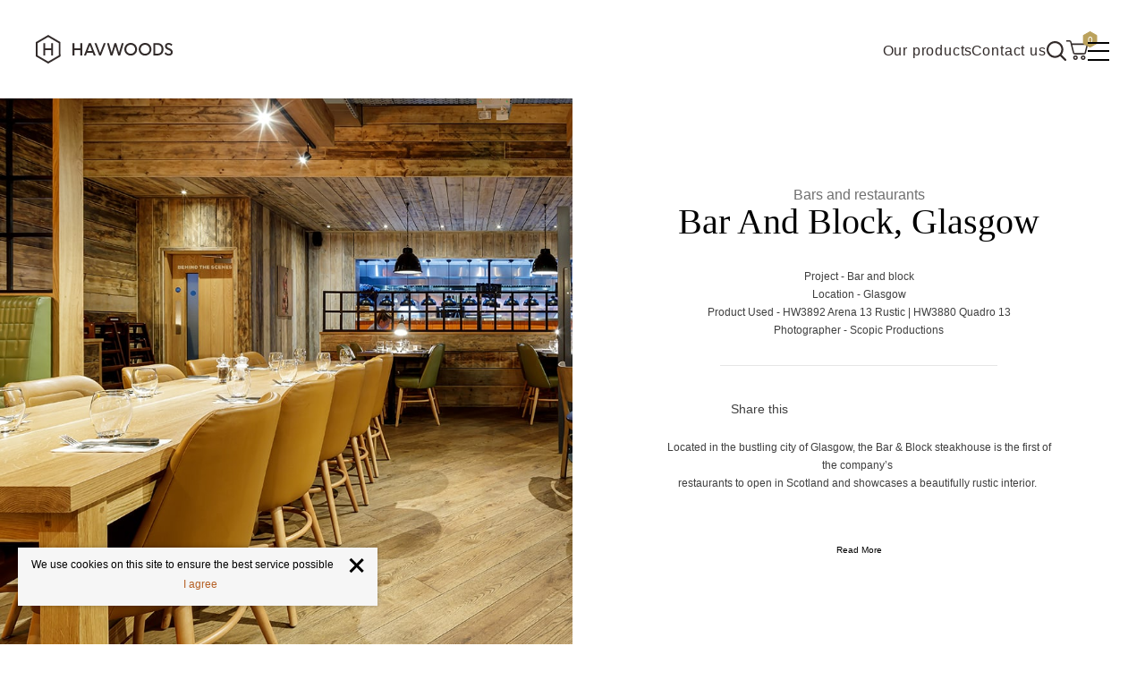

--- FILE ---
content_type: text/html; charset=utf-8
request_url: https://www.havwoods.com/int/case-studies/bar-and-block-glasgow/
body_size: 66514
content:


<!DOCTYPE html>
<html lang="en-TT">
<head>
    
    
<title>Bar And Block, Glasgow</title>
<meta name="description" content="" />
<meta name="keywords" content="" />

    <meta http-equiv="x-ua-compatible" content="ie=edge">
    <meta name="viewport" content="width=device-width, initial-scale=1.0">

    
    <link rel="canonical" href="https://www.havwoods.com/int/case-studies/bar-and-block-glasgow/">

    
    <link rel="alternate" href="https://www.havwoods.com/uk/case-studies/bar-and-block-glasgow/" hreflang="en-gb" />
    <link rel="alternate" href="https://www.havwoods.com/uk/case-studies/bar-and-block-glasgow/" hreflang="x-default" />
    <link rel="alternate" href="https://www.havwoods.com/ie/case-studies/bar-and-block-glasgow/" hreflang="en-ie" />
    <link rel="alternate" href="https://www.havwoods.com/int/case-studies/bar-and-block-glasgow/" hreflang="en" />


    <!-- Include preconnect hints for 3rd parties and CDNs. -->
    <link rel="preconnect" crossorigin href="https://cdn.jsdelivr.net">
    <link rel="preconnect" crossorigin href="https://cdnjs.cloudflare.com">
    <link rel="preconnect" crossorigin href="https://connect.facebook.net">
    <link rel="preconnect" crossorigin href="https://googleads.g.doubleclick.net">
    <link rel="preconnect" crossorigin href="https://res.cloudinary.com">
    <link rel="preconnect" crossorigin href="https://stats.g.doubleclick.net">
    <link rel="preconnect" crossorigin href="https://unpkg.com">
    <link rel="preconnect" crossorigin href="https://va.tawk.to">
    <link rel="preconnect" crossorigin href="https://www.facebook.com">
    <link rel="preconnect" crossorigin href="https://www.google.com">
    <link rel="preconnect" crossorigin href="https://www.google-analytics.com">
    <link rel="preconnect" crossorigin href="https://www.googleadservices.com">
    <link rel="preconnect" crossorigin href="https://www.googletagmanager.com">
    <link rel="preconnect" crossorigin href="https://www.gstatic.com">
    <link rel="preconnect" crossorigin href="https://cloud.typography.com">

    <link rel="apple-touch-icon" sizes="180x180" href="/sitefiles/src/img/favicon/apple-touch-icon.png">
    <link rel="icon" type="image/png" sizes="32x32" href="/sitefiles/src/img/favicon/favicon-32x32.png">
    <link rel="icon" type="image/png" sizes="16x16" href="/sitefiles/src/img/favicon/favicon-16x16.png">
    <link rel="manifest" href="/sitefiles/src/img/favicon/site.webmanifest">
    <link rel="mask-icon" href="/sitefiles/src/img/favicon/safari-pinned-tab.svg" color="#b79746">
    <link rel="shortcut icon" href="/sitefiles/src/img/favicon/favicon.ico">
    <meta name="apple-mobile-web-app-title" content="Havwoods">
    <meta name="application-name" content="Havwoods">
    <meta name="msapplication-TileColor" content="#b79746">
    <meta name="msapplication-config" content="/sitefiles/src/img/favicon/browserconfig.xml">
    <meta name="theme-color" content="#ffffff">

    

    
<meta name="twitter:card" content="summary" />
    <meta name="twitter:title" content="Bar And Block, Glasgow" />

    <meta name="twitter:image" content="https://res.cloudinary.com/havwoods-global/image/upload/c_lfill,dpr_auto,f_auto,g_auto,q_auto/v1645638536/project_%7C_uk_%7C_hw3892_%7C_quardo_%7C_bar_and_block__01.jpg" />


    
<meta property="og:type" content="website" />
<meta property="og:locale" content="en-TT" />
<meta property="og:url" content="https://www.havwoods.com/int/case-studies/bar-and-block-glasgow/" />
<meta property="og:title" content="Bar And Block, Glasgow" />

    <meta property="og:image" content="https://res.cloudinary.com/havwoods-global/image/upload/c_lfill,dpr_auto,f_auto,g_auto,q_auto/v1645638536/project_%7C_uk_%7C_hw3892_%7C_quardo_%7C_bar_and_block__01.jpg" />


    

<style>@font-face {
  font-family: 'Berlingske Serif';
  font-weight: 300;
  src: url(/sitefiles/next-gen/dist/b7820413967c71795f671acfa383ea4f.woff2) format('woff2'),
    url(/sitefiles/next-gen/dist/4bc1cbe0c5d85bf8df7cd058639d2822.woff) format('woff');
}

@font-face {
  font-family: 'HKNova';
  font-weight: 400;
  src: url(/sitefiles/next-gen/dist/2fc9fcd106956a2353c756ffb05aa17f.woff2) format('woff2'),
    url(/sitefiles/next-gen/dist/2a6ff84c1c8bd8473ade07dbd7454fbe.woff) format('woff');
}

@font-face {
  font-family: 'HKNova';
  font-weight: 500;
  src: url(/sitefiles/next-gen/dist/b588f81bd764851e208177c4319bb5de.woff2) format('woff2'),
    url(/sitefiles/next-gen/dist/0fdbf74b66058d10298b4269b40066b6.woff) format('woff');
}

:root{--toastify-color-light:#fff;--toastify-color-dark:#121212;--toastify-color-info:#3498db;--toastify-color-success:#07bc0c;--toastify-color-warning:#f1c40f;--toastify-color-error:#e74c3c;--toastify-color-transparent:hsla(0,0%,100%,.7);--toastify-icon-color-info:var(--toastify-color-info);--toastify-icon-color-success:var(--toastify-color-success);--toastify-icon-color-warning:var(--toastify-color-warning);--toastify-icon-color-error:var(--toastify-color-error);--toastify-toast-width:320px;--toastify-toast-background:#fff;--toastify-toast-min-height:64px;--toastify-toast-max-height:800px;--toastify-font-family:sans-serif;--toastify-z-index:9999;--toastify-text-color-light:#757575;--toastify-text-color-dark:#fff;--toastify-text-color-info:#fff;--toastify-text-color-success:#fff;--toastify-text-color-warning:#fff;--toastify-text-color-error:#fff;--toastify-spinner-color:#616161;--toastify-spinner-color-empty-area:#e0e0e0;--toastify-color-progress-light:linear-gradient(90deg,#4cd964,#5ac8fa,#007aff,#34aadc,#5856d6,#ff2d55);--toastify-color-progress-dark:#bb86fc;--toastify-color-progress-info:var(--toastify-color-info);--toastify-color-progress-success:var(--toastify-color-success);--toastify-color-progress-warning:var(--toastify-color-warning);--toastify-color-progress-error:var(--toastify-color-error)}.Toastify__toast-container{z-index:var(--toastify-z-index);-webkit-transform:translateZ(var(--toastify-z-index));position:fixed;padding:4px;width:var(--toastify-toast-width);box-sizing:border-box;color:#fff}.Toastify__toast-container--top-left{top:1em;left:1em}.Toastify__toast-container--top-center{top:1em;left:50%;transform:translateX(-50%)}.Toastify__toast-container--top-right{top:1em;right:1em}.Toastify__toast-container--bottom-left{bottom:1em;left:1em}.Toastify__toast-container--bottom-center{bottom:1em;left:50%;transform:translateX(-50%)}.Toastify__toast-container--bottom-right{bottom:1em;right:1em}@media only screen and (max-width:480px){.Toastify__toast-container{width:100vw;padding:0;left:0;margin:0}.Toastify__toast-container--top-center,.Toastify__toast-container--top-left,.Toastify__toast-container--top-right{top:0;transform:translateX(0)}.Toastify__toast-container--bottom-center,.Toastify__toast-container--bottom-left,.Toastify__toast-container--bottom-right{bottom:0;transform:translateX(0)}.Toastify__toast-container--rtl{right:0;left:auto}}.Toastify__toast{position:relative;min-height:var(--toastify-toast-min-height);box-sizing:border-box;margin-bottom:1rem;padding:8px;border-radius:4px;box-shadow:0 1px 10px 0 rgba(0,0,0,.1),0 2px 15px 0 rgba(0,0,0,.05);display:-ms-flexbox;display:flex;-ms-flex-pack:justify;justify-content:space-between;max-height:var(--toastify-toast-max-height);overflow:hidden;font-family:var(--toastify-font-family);cursor:pointer;direction:ltr}.Toastify__toast--rtl{direction:rtl}.Toastify__toast-body{margin:auto 0;-ms-flex:1 1 auto;flex:1 1 auto;padding:6px;display:-ms-flexbox;display:flex;-ms-flex-align:center;align-items:center}.Toastify__toast-body>div:last-child{-ms-flex:1;flex:1}.Toastify__toast-icon{-webkit-margin-end:10px;margin-inline-end:10px;width:20px;-ms-flex-negative:0;flex-shrink:0;display:-ms-flexbox;display:flex}.Toastify--animate{animation-fill-mode:both;animation-duration:.7s}.Toastify--animate-icon{animation-fill-mode:both;animation-duration:.3s}@media only screen and (max-width:480px){.Toastify__toast{margin-bottom:0;border-radius:0}}.f{--y:calc(var(--len) - var(--nth));position:absolute;bottom:0;right:0;width:100%;transform:translate3d(0,calc(var(--y) * -40%),0) scale(calc(1 - .05 * var(--y)));transition:all .3s;min-height:80px}.Toastify__toast-theme--dark{background:var(--toastify-color-dark);color:var(--toastify-text-color-dark)}.Toastify__toast-theme--colored.Toastify__toast--default,.Toastify__toast-theme--light{background:var(--toastify-color-light);color:var(--toastify-text-color-light)}.Toastify__toast-theme--colored.Toastify__toast--info{color:var(--toastify-text-color-info);background:var(--toastify-color-info)}.Toastify__toast-theme--colored.Toastify__toast--success{color:var(--toastify-text-color-success);background:var(--toastify-color-success)}.Toastify__toast-theme--colored.Toastify__toast--warning{color:var(--toastify-text-color-warning);background:var(--toastify-color-warning)}.Toastify__toast-theme--colored.Toastify__toast--error{color:var(--toastify-text-color-error);background:var(--toastify-color-error)}.Toastify__progress-bar-theme--light{background:var(--toastify-color-progress-light)}.Toastify__progress-bar-theme--dark{background:var(--toastify-color-progress-dark)}.Toastify__progress-bar--info{background:var(--toastify-color-progress-info)}.Toastify__progress-bar--success{background:var(--toastify-color-progress-success)}.Toastify__progress-bar--warning{background:var(--toastify-color-progress-warning)}.Toastify__progress-bar--error{background:var(--toastify-color-progress-error)}.Toastify__progress-bar-theme--colored.Toastify__progress-bar--error,.Toastify__progress-bar-theme--colored.Toastify__progress-bar--info,.Toastify__progress-bar-theme--colored.Toastify__progress-bar--success,.Toastify__progress-bar-theme--colored.Toastify__progress-bar--warning{background:var(--toastify-color-transparent)}.Toastify__close-button{color:#fff;background:transparent;outline:none;border:none;padding:0;cursor:pointer;opacity:.7;transition:.3s ease;-ms-flex-item-align:start;align-self:flex-start}.Toastify__close-button--light{color:#000;opacity:.3}.Toastify__close-button>svg{fill:currentColor;height:16px;width:14px}.Toastify__close-button:focus,.Toastify__close-button:hover{opacity:1}@keyframes Toastify__trackProgress{0%{transform:scaleX(1)}to{transform:scaleX(0)}}.Toastify__progress-bar{position:absolute;bottom:0;left:0;width:100%;height:5px;z-index:var(--toastify-z-index);opacity:.7;transform-origin:left}.Toastify__progress-bar--animated{animation:Toastify__trackProgress linear 1 forwards}.Toastify__progress-bar--controlled{transition:transform .2s}.Toastify__progress-bar--rtl{right:0;left:auto;transform-origin:right}.Toastify__spinner{width:20px;height:20px;box-sizing:border-box;border:2px solid;border-radius:100%;border-color:var(--toastify-spinner-color-empty-area);border-right-color:var(--toastify-spinner-color);animation:Toastify__spin .65s linear infinite}@keyframes Toastify__bounceInRight{0%,60%,75%,90%,to{animation-timing-function:cubic-bezier(.215,.61,.355,1)}0%{opacity:0;transform:translate3d(3000px,0,0)}60%{opacity:1;transform:translate3d(-25px,0,0)}75%{transform:translate3d(10px,0,0)}90%{transform:translate3d(-5px,0,0)}to{transform:none}}@keyframes Toastify__bounceOutRight{20%{opacity:1;transform:translate3d(-20px,0,0)}to{opacity:0;transform:translate3d(2000px,0,0)}}@keyframes Toastify__bounceInLeft{0%,60%,75%,90%,to{animation-timing-function:cubic-bezier(.215,.61,.355,1)}0%{opacity:0;transform:translate3d(-3000px,0,0)}60%{opacity:1;transform:translate3d(25px,0,0)}75%{transform:translate3d(-10px,0,0)}90%{transform:translate3d(5px,0,0)}to{transform:none}}@keyframes Toastify__bounceOutLeft{20%{opacity:1;transform:translate3d(20px,0,0)}to{opacity:0;transform:translate3d(-2000px,0,0)}}@keyframes Toastify__bounceInUp{0%,60%,75%,90%,to{animation-timing-function:cubic-bezier(.215,.61,.355,1)}0%{opacity:0;transform:translate3d(0,3000px,0)}60%{opacity:1;transform:translate3d(0,-20px,0)}75%{transform:translate3d(0,10px,0)}90%{transform:translate3d(0,-5px,0)}to{transform:translateZ(0)}}@keyframes Toastify__bounceOutUp{20%{transform:translate3d(0,-10px,0)}40%,45%{opacity:1;transform:translate3d(0,20px,0)}to{opacity:0;transform:translate3d(0,-2000px,0)}}@keyframes Toastify__bounceInDown{0%,60%,75%,90%,to{animation-timing-function:cubic-bezier(.215,.61,.355,1)}0%{opacity:0;transform:translate3d(0,-3000px,0)}60%{opacity:1;transform:translate3d(0,25px,0)}75%{transform:translate3d(0,-10px,0)}90%{transform:translate3d(0,5px,0)}to{transform:none}}@keyframes Toastify__bounceOutDown{20%{transform:translate3d(0,10px,0)}40%,45%{opacity:1;transform:translate3d(0,-20px,0)}to{opacity:0;transform:translate3d(0,2000px,0)}}.Toastify__bounce-enter--bottom-left,.Toastify__bounce-enter--top-left{animation-name:Toastify__bounceInLeft}.Toastify__bounce-enter--bottom-right,.Toastify__bounce-enter--top-right{animation-name:Toastify__bounceInRight}.Toastify__bounce-enter--top-center{animation-name:Toastify__bounceInDown}.Toastify__bounce-enter--bottom-center{animation-name:Toastify__bounceInUp}.Toastify__bounce-exit--bottom-left,.Toastify__bounce-exit--top-left{animation-name:Toastify__bounceOutLeft}.Toastify__bounce-exit--bottom-right,.Toastify__bounce-exit--top-right{animation-name:Toastify__bounceOutRight}.Toastify__bounce-exit--top-center{animation-name:Toastify__bounceOutUp}.Toastify__bounce-exit--bottom-center{animation-name:Toastify__bounceOutDown}@keyframes Toastify__zoomIn{0%{opacity:0;transform:scale3d(.3,.3,.3)}50%{opacity:1}}@keyframes Toastify__zoomOut{0%{opacity:1}50%{opacity:0;transform:scale3d(.3,.3,.3)}to{opacity:0}}.Toastify__zoom-enter{animation-name:Toastify__zoomIn}.Toastify__zoom-exit{animation-name:Toastify__zoomOut}@keyframes Toastify__flipIn{0%{transform:perspective(400px) rotateX(90deg);animation-timing-function:ease-in;opacity:0}40%{transform:perspective(400px) rotateX(-20deg);animation-timing-function:ease-in}60%{transform:perspective(400px) rotateX(10deg);opacity:1}80%{transform:perspective(400px) rotateX(-5deg)}to{transform:perspective(400px)}}@keyframes Toastify__flipOut{0%{transform:perspective(400px)}30%{transform:perspective(400px) rotateX(-20deg);opacity:1}to{transform:perspective(400px) rotateX(90deg);opacity:0}}.Toastify__flip-enter{animation-name:Toastify__flipIn}.Toastify__flip-exit{animation-name:Toastify__flipOut}@keyframes Toastify__slideInRight{0%{transform:translate3d(110%,0,0);visibility:visible}to{transform:translateZ(0)}}@keyframes Toastify__slideInLeft{0%{transform:translate3d(-110%,0,0);visibility:visible}to{transform:translateZ(0)}}@keyframes Toastify__slideInUp{0%{transform:translate3d(0,110%,0);visibility:visible}to{transform:translateZ(0)}}@keyframes Toastify__slideInDown{0%{transform:translate3d(0,-110%,0);visibility:visible}to{transform:translateZ(0)}}@keyframes Toastify__slideOutRight{0%{transform:translateZ(0)}to{visibility:hidden;transform:translate3d(110%,0,0)}}@keyframes Toastify__slideOutLeft{0%{transform:translateZ(0)}to{visibility:hidden;transform:translate3d(-110%,0,0)}}@keyframes Toastify__slideOutDown{0%{transform:translateZ(0)}to{visibility:hidden;transform:translate3d(0,500px,0)}}@keyframes Toastify__slideOutUp{0%{transform:translateZ(0)}to{visibility:hidden;transform:translate3d(0,-500px,0)}}.Toastify__slide-enter--bottom-left,.Toastify__slide-enter--top-left{animation-name:Toastify__slideInLeft}.Toastify__slide-enter--bottom-right,.Toastify__slide-enter--top-right{animation-name:Toastify__slideInRight}.Toastify__slide-enter--top-center{animation-name:Toastify__slideInDown}.Toastify__slide-enter--bottom-center{animation-name:Toastify__slideInUp}.Toastify__slide-exit--bottom-left,.Toastify__slide-exit--top-left{animation-name:Toastify__slideOutLeft}.Toastify__slide-exit--bottom-right,.Toastify__slide-exit--top-right{animation-name:Toastify__slideOutRight}.Toastify__slide-exit--top-center{animation-name:Toastify__slideOutUp}.Toastify__slide-exit--bottom-center{animation-name:Toastify__slideOutDown}@keyframes Toastify__spin{0%{transform:rotate(0deg)}to{transform:rotate(1turn)}}
/* http://meyerweb.com/eric/tools/css/reset/
   v2.0-modified | 20110126
   License: none (public domain)
*/

html,
body,
div,
span,
applet,
object,
iframe,
h1,
h2,
h3,
h4,
h5,
h6,
p,
blockquote,
pre,
a,
abbr,
acronym,
address,
big,
cite,
code,
del,
dfn,
em,
img,
ins,
kbd,
q,
s,
samp,
small,
strike,
strong,
sub,
sup,
tt,
var,
b,
u,
i,
center,
dl,
dt,
dd,
ol,
ul,
li,
fieldset,
form,
label,
legend,
table,
caption,
tbody,
tfoot,
thead,
tr,
th,
td,
article,
aside,
canvas,
details,
embed,
figure,
figcaption,
footer,
header,
hgroup,
menu,
nav,
output,
ruby,
section,
summary,
time,
mark,
audio,
video {
  margin: 0;
  padding: 0;
  border: 0;
  font-size: 100%;
  vertical-align: baseline;
}

/* make sure to set some focus styles for accessibility */
:focus {
  outline: 0;
}

/* HTML5 display-role reset for older browsers */
article,
aside,
details,
figcaption,
figure,
footer,
header,
hgroup,
menu,
nav,
section {
  display: block;
}

body {
  line-height: 1;
}

ol,
ul {
  list-style: none;
}

blockquote,
q {
  quotes: none;
}

blockquote:before,
blockquote:after,
q:before,
q:after {
  content: '';
  content: none;
}

table {
  border-collapse: collapse;
  border-spacing: 0;
}

input[type='search']::-webkit-search-cancel-button,
input[type='search']::-webkit-search-decoration,
input[type='search']::-webkit-search-results-button,
input[type='search']::-webkit-search-results-decoration {
  -webkit-appearance: none;
  -moz-appearance: none;
}

textarea {
  overflow: auto;
  vertical-align: top;
  resize: vertical;
}

/**
 * Correct `inline-block` display not defined in IE 6/7/8/9 and Firefox 3.
 */

audio,
canvas,
video {
  display: inline-block;
  *display: inline;
  *zoom: 1;
  max-width: 100%;
}

/**
 * Prevent modern browsers from displaying `audio` without controls.
 * Remove excess height in iOS 5 devices.
 */

audio:not([controls]) {
  display: none;
  height: 0;
}

/**
 * Address styling not present in IE 7/8/9, Firefox 3, and Safari 4.
 * Known issue: no IE 6 support.
 */

[hidden] {
  display: none;
}

/**
 * 1. Correct text resizing oddly in IE 6/7 when body `font-size` is set using
 *    `em` units.
 * 2. Prevent iOS text size adjust after orientation change, without disabling
 *    user zoom.
 */

html {
  font-size: 100%; /* 1 */
  -webkit-text-size-adjust: 100%; /* 2 */
  -ms-text-size-adjust: 100%; /* 2 */
}

/**
 * Address `outline` inconsistency between Chrome and other browsers.
 */

a:focus {
  outline: thin dotted;
}

/**
 * Improve readability when focused and also mouse hovered in all browsers.
 */

a:active,
a:hover {
  outline: 0;
}

/**
 * 1. Remove border when inside `a` element in IE 6/7/8/9 and Firefox 3.
 * 2. Improve image quality when scaled in IE 7.
 */

img {
  border: 0; /* 1 */
  -ms-interpolation-mode: bicubic; /* 2 */
}

/**
 * Address margin not present in IE 6/7/8/9, Safari 5, and Opera 11.
 */

figure {
  margin: 0;
}

/**
 * Correct margin displayed oddly in IE 6/7.
 */

form {
  margin: 0;
}

/**
 * Define consistent border, margin, and padding.
 */

fieldset {
  border: 1px solid #c0c0c0;
  margin: 0 2px;
  padding: 0.35em 0.625em 0.75em;
}

/**
 * 1. Correct color not being inherited in IE 6/7/8/9.
 * 2. Correct text not wrapping in Firefox 3.
 * 3. Correct alignment displayed oddly in IE 6/7.
 */

legend {
  border: 0; /* 1 */
  padding: 0;
  white-space: normal; /* 2 */
  *margin-left: -7px; /* 3 */
}

/**
 * 1. Correct font size not being inherited in all browsers.
 * 2. Address margins set differently in IE 6/7, Firefox 3+, Safari 5,
 *    and Chrome.
 * 3. Improve appearance and consistency in all browsers.
 */

button,
input,
select,
textarea {
  font-size: 100%; /* 1 */
  margin: 0; /* 2 */
  vertical-align: baseline; /* 3 */
  *vertical-align: middle; /* 3 */
}

/**
 * Address Firefox 3+ setting `line-height` on `input` using `!important` in
 * the UA stylesheet.
 */

button,
input {
  line-height: normal;
}

/**
 * Address inconsistent `text-transform` inheritance for `button` and `select`.
 * All other form control elements do not inherit `text-transform` values.
 * Correct `button` style inheritance in Chrome, Safari 5+, and IE 6+.
 * Correct `select` style inheritance in Firefox 4+ and Opera.
 */

button,
select {
  text-transform: none;
}

/**
 * 1. Avoid the WebKit bug in Android 4.0.* where (2) destroys native `audio`
 *    and `video` controls.
 * 2. Correct inability to style clickable `input` types in iOS.
 * 3. Improve usability and consistency of cursor style between image-type
 *    `input` and others.
 * 4. Remove inner spacing in IE 7 without affecting normal text inputs.
 *    Known issue: inner spacing remains in IE 6.
 */

button,
html input[type="button"], /* 1 */
input[type="reset"],
input[type="submit"] {
  -webkit-appearance: button; /* 2 */
  cursor: pointer; /* 3 */
  *overflow: visible; /* 4 */
}

/**
 * Re-set default cursor for disabled elements.
 */

button[disabled],
html input[disabled] {
  cursor: default;
}

/**
 * 1. Address box sizing set to content-box in IE 8/9.
 * 2. Remove excess padding in IE 8/9.
 * 3. Remove excess padding in IE 7.
 *    Known issue: excess padding remains in IE 6.
 */

input[type='checkbox'],
input[type='radio'] {
  box-sizing: border-box; /* 1 */
  padding: 0; /* 2 */
  *height: 13px; /* 3 */
  *width: 13px; /* 3 */
}

/**
 * Remove inner padding and search cancel button in Safari 5 and Chrome
 * on OS X.
 */

input[type='search']::-webkit-search-cancel-button,
input[type='search']::-webkit-search-decoration {
  -webkit-appearance: none;
}

/**
 * Remove inner padding and border in Firefox 3+.
 */

button::-moz-focus-inner,
input::-moz-focus-inner {
  border: 0;
  padding: 0;
}

/**
 * 1. Remove default vertical scrollbar in IE 6/7/8/9.
 * 2. Improve readability and alignment in all browsers.
 */

textarea {
  overflow: auto; /* 1 */
  vertical-align: top; /* 2 */
}

/**
 * Remove most spacing between table cells.
 */

table {
  border-collapse: collapse;
  border-spacing: 0;
}

html,
button,
input,
select,
textarea {
  color: #222;
}

::-moz-selection {
  background: #b3d4fc;
  text-shadow: none;
}

::selection {
  background: #b3d4fc;
  text-shadow: none;
}

img {
  vertical-align: middle;
}

fieldset {
  border: 0;
  margin: 0;
  padding: 0;
}

textarea {
  resize: vertical;
}

.chromeframe {
  margin: 0.2em 0;
  background: #ccc;
  color: #000;
  padding: 0.2em 0;
}

html{--headerHeight: 62px}@media(min-width: 1024px){html{--headerHeight: 110px}}body{font-family:"HKNova",sans-serif;color:#000;scroll-behavior:smooth}img{max-width:100%}*{box-sizing:border-box}sup{position:relative;top:-0.5em;font-size:80%}.hidden{display:none;visibility:none}ul,ol,p{margin:0px 0px 1rem 0px}:focus-visible{--focus-outline-color: #000;outline:dotted 2px var(--focus-outline-color) !important}.Toastify__toast-container--top-right{top:calc(var(--headerHeight, 0px) + 16px)}

/*# sourceMappingURL=/sitefiles/next-gen/dist/client-06010c1d782b7f739466.css.map*/</style>
<script>!function(e){var t={};function n(r){if(t[r])return t[r].exports;var o=t[r]={i:r,l:!1,exports:{}};return e[r].call(o.exports,o,o.exports,n),o.l=!0,o.exports}n.m=e,n.c=t,n.d=function(e,t,r){n.o(e,t)||Object.defineProperty(e,t,{enumerable:!0,get:r})},n.r=function(e){"undefined"!=typeof Symbol&&Symbol.toStringTag&&Object.defineProperty(e,Symbol.toStringTag,{value:"Module"}),Object.defineProperty(e,"__esModule",{value:!0})},n.t=function(e,t){if(1&t&&(e=n(e)),8&t)return e;if(4&t&&"object"==typeof e&&e&&e.__esModule)return e;var r=Object.create(null);if(n.r(r),Object.defineProperty(r,"default",{enumerable:!0,value:e}),2&t&&"string"!=typeof e)for(var o in e)n.d(r,o,function(t){return e[t]}.bind(null,o));return r},n.n=function(e){var t=e&&e.__esModule?function(){return e.default}:function(){return e};return n.d(t,"a",t),t},n.o=function(e,t){return Object.prototype.hasOwnProperty.call(e,t)},n.p="/sitefiles/next-gen/dist/",n(n.s=510)}({334:function(e,t,n){},510:function(e,t,n){e.exports=n(334)}});
//# sourceMappingURL=/sitefiles/next-gen/dist/polyfill-b9fc91bcb95627b66431.js.map)</script>
<script defer src="/sitefiles/next-gen/dist/client-06010c1d782b7f739466.js"></script>
    

<!-- Critical CSS -->
        <style>.async-content{opacity:0}.grid-color-debug .grid-column,.grid-color-debug .site-wide,.grid-color-debug .site-wide--responsive-padding{background-color:rgba(0,0,255,.4)}.site-wide{max-width:1320px;margin:0 auto;overflow:visible;padding-right:24px;padding-left:24px}@media (min-width:48em){.site-wide{padding-right:32px;padding-left:32px}}@media (min-width:64em){.site-wide{padding-right:40px;padding-left:40px}}@media (min-width:90em){.site-wide{padding-right:60px;padding-left:60px}}.site-wide--small{max-width:1120px}.grid-container{display:grid;grid-template-columns:100%;margin:2.5rem 0}.grid-container--no-margin{margin-top:0;margin-bottom:0}.grid-container>.grid-column{max-width:100%;padding-left:0;padding-right:0}.grid-container--full,.grid-container--narrow{grid-template-columns:1fr}@media (min-width:48em){.grid-container--narrow{grid-template-columns:1fr 1fr 1fr 1fr 1fr 1fr}}.grid-container--narrow>.grid-column{grid-column:2/span 4}@media (max-width:47.99em){.grid-container--narrow>.grid-column{grid-column:1/span 4}}@media (min-width:48em){.grid-container--half{grid-template-columns:1fr 1fr}}@media (min-width:48em){.grid-container--third{grid-template-columns:minmax(0,1fr) minmax(0,1fr) minmax(0,1fr)}}@media (min-width:48em){.grid-container--third-full{grid-template-columns:minmax(0,1fr) minmax(0,1fr)}}@media (min-width:75em){.grid-container--third-full{grid-template-columns:minmax(0,1fr) minmax(0,1fr) minmax(0,1fr)}}.grid-container--quarter{grid-template-columns:1fr}@media (min-width:26.875em){.grid-container--quarter{grid-template-columns:minmax(0,1fr) minmax(0,1fr)}}@media (min-width:48em){.grid-container--quarter{grid-template-columns:minmax(0,1fr) minmax(0,1fr) minmax(0,1fr)}}@media (min-width:64em){.grid-container--quarter{grid-template-columns:minmax(0,1fr) minmax(0,1fr) minmax(0,1fr) minmax(0,1fr)}}@media (min-width:48em){.grid-container--quarter-3{grid-template-columns:1fr 2fr 1fr}}.grid-container--quarter-full{grid-template-columns:1fr;overflow-x:hidden}@media (min-width:34.375em){.grid-container--quarter-full{grid-template-columns:minmax(0,1fr) minmax(0,1fr)}}@media (min-width:64em){.grid-container--quarter-full{grid-template-columns:minmax(0,1fr) minmax(0,1fr) minmax(0,1fr) minmax(0,1fr);min-width:25%}}.grid-container--two-third-left{grid-template-columns:1fr}@media (min-width:48em){.grid-container--two-third-left{grid-template-columns:2fr 1fr}}.grid-container--two-third-right{grid-template-columns:1fr}@media (min-width:48em){.grid-container--two-third-right{grid-template-columns:1fr 2fr}}.grid-container--quarter-nav{display:-webkit-box;display:-ms-flexbox;display:flex}@media (min-width:64em){.grid-container--quarter-nav{grid-template-columns:1fr 1fr 1fr 1fr}}.grid-gutter{grid-gap:25px 40px}@media (min-width:64em){.grid-gutter{grid-gap:80px}}.grid-container--fifth{grid-template-columns:1fr}@media (min-width:26.875em){.grid-container--fifth{grid-template-columns:minmax(0,1fr) minmax(0,1fr)}}@media (min-width:48em){.grid-container--fifth{grid-template-columns:minmax(0,1fr) minmax(0,1fr) minmax(0,1fr)}}@media (min-width:64em){.grid-container--fifth{grid-template-columns:minmax(0,1fr) minmax(0,1fr) minmax(0,1fr) minmax(0,1fr) minmax(0,1fr)}}.grid-container--sixth{grid-template-columns:1fr}@media (min-width:26.875em){.grid-container--sixth{grid-template-columns:minmax(0,1fr) minmax(0,1fr)}}@media (min-width:48em){.grid-container--sixth{grid-template-columns:minmax(0,1fr) minmax(0,1fr) minmax(0,1fr)}}@media (min-width:64em){.grid-container--sixth{grid-template-columns:minmax(0,1fr) minmax(0,1fr) minmax(0,1fr) minmax(0,1fr) minmax(0,1fr) minmax(0,1fr)}}.grid-reset-mg{margin-top:0;margin-bottom:0}.grid-column.align-bottom,.grid-column.align-middle{display:-webkit-box;display:-ms-flexbox;display:flex;-webkit-box-orient:vertical;-webkit-box-direction:normal;-ms-flex-direction:column;flex-direction:column}.align-top{-webkit-box-pack:start;-ms-flex-pack:start;justify-content:flex-start}.align-middle{-webkit-box-pack:center;-ms-flex-pack:center;justify-content:center}.align-bottom{-webkit-box-pack:end;-ms-flex-pack:end;justify-content:flex-end}.hidden{display:none!important;visibility:hidden}.sr-only{border:0;clip:rect(0 0 0 0);height:1px;margin:-1px;overflow:hidden;padding:0;position:absolute;width:1px}.sr-only.focusable:active,.sr-only.focusable:focus{clip:auto;height:auto;margin:0;overflow:visible;position:static;width:auto}.invisible{visibility:hidden}.clearfix:after,.clearfix:before{content:" ";display:table}.clearfix:after{clear:both}.img--full{width:100%}.text-center{text-align:center}.full-width{width:100%}.margin-top{margin-top:20px}.margin-right{margin-right:20px}.margin-bottom{margin-bottom:20px}.margin-left{margin-left:20px}.text-gold{color:#bba25c}.text-copper{color:#b56025}.text-white{color:#fff}.text-grey{color:#f6f6f6}html{color:#707070;min-height:100%;-webkit-box-sizing:border-box;box-sizing:border-box;scroll-behavior:smooth}*,:after,:before{-webkit-box-sizing:inherit;box-sizing:inherit}body{font-family:HKNova,sans-serif;margin:0;overflow-x:hidden}body.no-scroll{width:100%;height:100vh;overflow-y:hidden}body.no-scroll:not(body.no-scroll.no-scroll-search) .quick-nav{right:17px}ol,p,ul{margin:0 0 1rem}main{position:relative}main.home{margin-top:0}@media (max-width:74.99em){.wrong-culture main{margin-top:160px}}@media (max-width:63.99em){.wrong-culture main{margin-top:200px}}img{max-width:100%;font-style:italic;vertical-align:middle}.lazy-load{opacity:0;-webkit-transition:opacity .25s ease;transition:opacity .25s ease;will-change:opacity}.lazy-load.loaded{opacity:1}.reset-list{list-style:none;padding:0;margin:0}.reset-list li{margin-bottom:20px}.reset-list a{color:currentColor;text-decoration:none}@media (max-width:47.99em){.mb-mob{margin-bottom:1.5625rem}}.object-fit{width:100%;height:100%;-o-object-fit:cover;object-fit:cover;-o-object-position:center;object-position:center}.customer-marker{color:#000;margin-top:-15px}.customer-marker a{text-decoration:none;color:#427fed}.lbox-btn{width:30px;height:30px;display:block;opacity:0;position:absolute;right:10px;top:10px;background-color:#fff;-webkit-transition:opacity .15s ease-in-out;transition:opacity .15s ease-in-out}.lbox-btn svg{position:absolute;top:50%;left:50%;-webkit-transform:translate(-50%,-50%);transform:translate(-50%,-50%);color:#000;width:18px;height:18px}.has-disclaimer .cookies-disclaimer{opacity:1;-webkit-transform:translateX(-50%);transform:translateX(-50%)}@media (min-width:48em){.has-disclaimer .cookies-disclaimer{-webkit-transform:translateX(0);transform:translateX(0)}}.cookies-disclaimer.has-disclaimer{opacity:1;-webkit-transform:translateX(-50%);transform:translateX(-50%)}@media (min-width:48em){.cookies-disclaimer.has-disclaimer{-webkit-transform:translateX(0);transform:translateX(0)}}.cookies-disclaimer{position:fixed;opacity:0;text-align:center;background-color:#f6f6f6;-webkit-box-shadow:0 0 5px 1px rgba(0,0,0,.2);box-shadow:0 0 5px 1px rgba(0,0,0,.2);padding:12px 15px;-webkit-transition:opacity .4s ease-in-out,-webkit-transform .4s ease-in-out;transition:opacity .4s ease-in-out,-webkit-transform .4s ease-in-out;transition:transform .4s ease-in-out,opacity .4s ease-in-out;transition:transform .4s ease-in-out,opacity .4s ease-in-out,-webkit-transform .4s ease-in-out;z-index:100;-webkit-transform:translateX(-200%);transform:translateX(-200%)}@media (max-width:47.99em){.cookies-disclaimer{bottom:20px;left:50vw;-webkit-transform:translateX(-200%);transform:translateX(-200%);width:calc(100vw - 40px)}}@media (min-width:48em){.cookies-disclaimer{left:20px;bottom:20px;max-width:calc(50% - 60px)}}@media (min-width:64em){.cookies-disclaimer{bottom:43px}}.cookies-disclaimer .cookies-form{position:relative;padding-right:30px}.cookies-disclaimer p{display:inline-block;margin:0;font-size:.75rem;line-height:1.125rem;color:#000;-webkit-transform:translateY(-2px);transform:translateY(-2px)}.cookies-disclaimer p a{font-size:.625rem;color:#000}.cookies-disclaimer .arrow-btn{padding:0;display:block;line-height:22px;margin:auto}.cookies-disclaimer .close-icon{position:absolute;top:5px;right:0;z-index:1}.header{position:relative}@media (min-width:75em){.header.is-all-white:not(.has-overlay){position:fixed;top:0}.header.is-all-white:not(.has-overlay).focus-on{background-color:#fff}}.header .header__main-container .logo .svg--logo{fill:#bba25c}.header .header__main-container .logo .svg--logo .animation{stroke:#bba25c}.header-landing{position:absolute}.header-landing .header__main-container{background:transparent;margin-top:32px}@media (max-width:63.99em){.header-landing .header__main-container .logo svg{-webkit-transform:scale(.75);transform:scale(.75)}}@media (min-width:75em){.header-landing+main{margin-top:0}}.header,.header-landing{z-index:2000;width:100%}@media (max-width:74.99em){.header,.header-landing{position:fixed;top:0}}@media (min-width:75em){.header-landing .is-all-white:not(.has-overlay).focus-on .header__main-container .nav-overlay-btn,.header-landing .is-all-white:not(.has-overlay).focus-on .header__main-container .products-overlay-btn,.header-landing .is-all-white:not(.has-overlay).focus-on .header__main-container .sample-overlay-btn,.header-landing .is-all-white:not(.has-overlay).focus-on .header__main-container .search-overlay-btn-text,.header .is-all-white:not(.has-overlay).focus-on .header__main-container .nav-overlay-btn,.header .is-all-white:not(.has-overlay).focus-on .header__main-container .products-overlay-btn,.header .is-all-white:not(.has-overlay).focus-on .header__main-container .sample-overlay-btn,.header .is-all-white:not(.has-overlay).focus-on .header__main-container .search-overlay-btn-text{color:#000}.header-landing .is-all-white:not(.has-overlay).focus-on .header__main-container .burger__line,.header-landing .is-all-white:not(.has-overlay).focus-on .header__main-container .products-overlay-btn__pre-burger span,.header .is-all-white:not(.has-overlay).focus-on .header__main-container .burger__line,.header .is-all-white:not(.has-overlay).focus-on .header__main-container .products-overlay-btn__pre-burger span{background-color:#000}.header-landing .is-all-white:not(.has-overlay).focus-on .header__main-container,.header .is-all-white:not(.has-overlay).focus-on .header__main-container{background-color:initial;position:relative;-webkit-transform:translateY(0);transform:translateY(0)}.header-landing .is-all-white:not(.has-overlay).focus-on .header__main-container .logo,.header .is-all-white:not(.has-overlay).focus-on .header__main-container .logo{fill:#fff}.header-landing .is-all-white:not(.has-overlay).focus-on .header__main-container .logo .animation,.header .is-all-white:not(.has-overlay).focus-on .header__main-container .logo .animation{stroke:#fff}.header-landing .is-all-white:not(.has-overlay).focus-on .header__main-container .nav-overlay-btn,.header-landing .is-all-white:not(.has-overlay).focus-on .header__main-container .products-overlay-btn,.header-landing .is-all-white:not(.has-overlay).focus-on .header__main-container .sample-overlay-btn,.header-landing .is-all-white:not(.has-overlay).focus-on .header__main-container .search-overlay-btn-text,.header .is-all-white:not(.has-overlay).focus-on .header__main-container .nav-overlay-btn,.header .is-all-white:not(.has-overlay).focus-on .header__main-container .products-overlay-btn,.header .is-all-white:not(.has-overlay).focus-on .header__main-container .sample-overlay-btn,.header .is-all-white:not(.has-overlay).focus-on .header__main-container .search-overlay-btn-text{color:#fff}.header-landing .is-all-white:not(.has-overlay).focus-on .header__main-container .burger__line,.header-landing .is-all-white:not(.has-overlay).focus-on .header__main-container .products-overlay-btn__pre-burger span,.header .is-all-white:not(.has-overlay).focus-on .header__main-container .burger__line,.header .is-all-white:not(.has-overlay).focus-on .header__main-container .products-overlay-btn__pre-burger span{background-color:#fff}.header-landing .is-all-white:not(.has-overlay).focus-on .header__main-container .search-overlay-btn .hex-icon,.header .is-all-white:not(.has-overlay).focus-on .header__main-container .search-overlay-btn .hex-icon{stroke:#fff}.header-landing .is-all-white:not(.has-overlay).focus-on .header__main-container .search-overlay-btn .svg--search,.header .is-all-white:not(.has-overlay).focus-on .header__main-container .search-overlay-btn .svg--search{fill:#fff}}.header-landing.has-overlay,.header.has-overlay{position:fixed}.header-landing.is-all-white:not(.has-overlay).off-screen,.header-landing.off-screen,.header.is-all-white:not(.has-overlay).off-screen,.header.off-screen{position:relative;min-height:93px;z-index:2000}.header-landing.is-all-white:not(.has-overlay).off-screen .header__main-container,.header-landing.off-screen .header__main-container,.header.is-all-white:not(.has-overlay).off-screen .header__main-container,.header.off-screen .header__main-container{position:fixed;-webkit-transform:translateY(-100%);transform:translateY(-100%);background-color:#fff}.header-landing.is-all-white:not(.has-overlay).off-screen .header__main-container .logo,.header-landing.off-screen .header__main-container .logo,.header.is-all-white:not(.has-overlay).off-screen .header__main-container .logo,.header.off-screen .header__main-container .logo{fill:#bba25c}.header-landing.is-all-white:not(.has-overlay).off-screen .header__main-container .logo .animation,.header-landing.off-screen .header__main-container .logo .animation,.header.is-all-white:not(.has-overlay).off-screen .header__main-container .logo .animation,.header.off-screen .header__main-container .logo .animation{stroke:#bba25c}.header-landing.is-all-white:not(.has-overlay).off-screen .header__main-container .nav-overlay-btn,.header-landing.is-all-white:not(.has-overlay).off-screen .header__main-container .products-overlay-btn,.header-landing.is-all-white:not(.has-overlay).off-screen .header__main-container .sample-overlay-btn .sample-text,.header-landing.is-all-white:not(.has-overlay).off-screen .header__main-container .search-overlay-wrapper .search-text,.header-landing.off-screen .header__main-container .nav-overlay-btn,.header-landing.off-screen .header__main-container .products-overlay-btn,.header-landing.off-screen .header__main-container .sample-overlay-btn .sample-text,.header-landing.off-screen .header__main-container .search-overlay-wrapper .search-text,.header.is-all-white:not(.has-overlay).off-screen .header__main-container .nav-overlay-btn,.header.is-all-white:not(.has-overlay).off-screen .header__main-container .products-overlay-btn,.header.is-all-white:not(.has-overlay).off-screen .header__main-container .sample-overlay-btn .sample-text,.header.is-all-white:not(.has-overlay).off-screen .header__main-container .search-overlay-wrapper .search-text,.header.off-screen .header__main-container .nav-overlay-btn,.header.off-screen .header__main-container .products-overlay-btn,.header.off-screen .header__main-container .sample-overlay-btn .sample-text,.header.off-screen .header__main-container .search-overlay-wrapper .search-text{color:#000}.header-landing.is-all-white:not(.has-overlay).off-screen .header__main-container .burger__line,.header-landing.is-all-white:not(.has-overlay).off-screen .header__main-container .products-overlay-btn__pre-burger span,.header-landing.off-screen .header__main-container .burger__line,.header-landing.off-screen .header__main-container .products-overlay-btn__pre-burger span,.header.is-all-white:not(.has-overlay).off-screen .header__main-container .burger__line,.header.is-all-white:not(.has-overlay).off-screen .header__main-container .products-overlay-btn__pre-burger span,.header.off-screen .header__main-container .burger__line,.header.off-screen .header__main-container .products-overlay-btn__pre-burger span{background-color:#000}.header-landing.is-all-white:not(.has-overlay).off-screen .header__main-container .search-overlay-btn .hex-icon,.header-landing.off-screen .header__main-container .search-overlay-btn .hex-icon,.header.is-all-white:not(.has-overlay).off-screen .header__main-container .search-overlay-btn .hex-icon,.header.off-screen .header__main-container .search-overlay-btn .hex-icon{stroke:#000}.header-landing.is-all-white:not(.has-overlay).off-screen .header__main-container .search-overlay-btn .svg--search,.header-landing.off-screen .header__main-container .search-overlay-btn .svg--search,.header.is-all-white:not(.has-overlay).off-screen .header__main-container .search-overlay-btn .svg--search,.header.off-screen .header__main-container .search-overlay-btn .svg--search{fill:#000}.header-landing.is-all-white:not(.has-overlay).off-screen .header__main-container .sample-overlay-btn .svg--sample,.header-landing.off-screen .header__main-container .sample-overlay-btn .svg--sample,.header.is-all-white:not(.has-overlay).off-screen .header__main-container .sample-overlay-btn .svg--sample,.header.off-screen .header__main-container .sample-overlay-btn .svg--sample{stroke:#000}.header-landing.is-all-white:not(.has-overlay).off-screen .header__main-container .sample-overlay-btn .svg--sample:hover,.header-landing.off-screen .header__main-container .sample-overlay-btn .svg--sample:hover,.header.is-all-white:not(.has-overlay).off-screen .header__main-container .sample-overlay-btn .svg--sample:hover,.header.off-screen .header__main-container .sample-overlay-btn .svg--sample:hover{fill:#000}.header-landing.is-all-white:not(.has-overlay).off-screen.scroll-up .header__main-container,.header-landing.off-screen.scroll-up .header__main-container,.header.is-all-white:not(.has-overlay).off-screen.scroll-up .header__main-container,.header.off-screen.scroll-up .header__main-container{-webkit-transform:translateY(0);transform:translateY(0)}.header-landing.is-all-white:not(.has-overlay).off-screen.scroll-up .header__search-input,.header-landing.off-screen.scroll-up .header__search-input,.header.is-all-white:not(.has-overlay).off-screen.scroll-up .header__search-input,.header.off-screen.scroll-up .header__search-input{color:#000;border:1px solid #e1e1e1}.header-landing.is-all-white:not(.has-overlay).off-screen.scroll-up .header__search-icon,.header-landing.off-screen.scroll-up .header__search-icon,.header.is-all-white:not(.has-overlay).off-screen.scroll-up .header__search-icon,.header.off-screen.scroll-up .header__search-icon{fill:#000}.header__main-container{padding-right:24px;padding-left:24px;width:100%;height:93px;-webkit-box-pack:justify;-ms-flex-pack:justify;justify-content:space-between;-webkit-box-align:center;-webkit-box-pack:center;-ms-flex-pack:center;justify-content:center;background-color:#fff;-webkit-transition:background-color .3s,-webkit-transform .4s ease-in-out;transition:background-color .3s,-webkit-transform .4s ease-in-out;transition:transform .4s ease-in-out,background-color .3s;transition:transform .4s ease-in-out,background-color .3s,-webkit-transform .4s ease-in-out;-webkit-transform:translateY(0);transform:translateY(0)}.header__main-container,.header__main-container .sample-overlay-btn{position:relative;display:-webkit-box;display:-ms-flexbox;display:flex;-ms-flex-align:center;align-items:center}.header__main-container .sample-overlay-btn{-webkit-box-ordinal-group:2;-ms-flex-order:1;order:1;-webkit-box-align:center;margin-left:10px}@media (max-width:47.99em){.header__main-container .sample-overlay-btn{padding-left:25px}}.header__main-container .sample-overlay-btn .svg--sample{stroke:#000}.header__main-container .sample-overlay-btn:hover .svg--sample{fill:#000}.off-screen .header__main-container .sample-overlay-btn .svg--sample{stroke:#000}.off-screen .header__main-container .sample-overlay-btn .svg--sample:hover{fill:#000}.header__main-container .sample-overlay-btn .sample-text{margin-left:.875em}@media (max-width:47.99em){.header__main-container .sample-overlay-btn .sample-text{display:none}}@media (min-width:48em){.header__main-container{padding-right:32px;padding-left:32px}}@media (min-width:64em){.header__main-container{padding-right:40px;padding-left:40px}}@media (min-width:90em){.header__main-container{padding-right:60px;padding-left:60px}}.header__main-container .nav-overlay-btn,.header__main-container .products-overlay-btn,.header__main-container .sample-overlay-btn,.header__main-container .search-overlay-btn-text{font-weight:500;font-size:.875rem;line-height:1;text-decoration:none;color:#000;-webkit-transition:opacity .3s ease-in-out;transition:opacity .3s ease-in-out}.header__main-container .products-overlay-btn{-webkit-box-ordinal-group:2;-ms-flex-order:1;order:1;position:relative;display:-webkit-box;display:-ms-flexbox;display:flex}@media (min-width:75em){.header__main-container .products-overlay-btn{margin-right:55px}}@media (min-width:64em){.header__main-container .products-overlay-btn{margin-right:30px}}.header__main-container .products-overlay-btn .btn-text{display:none}@media (min-width:48em){.header__main-container .products-overlay-btn .btn-text{display:block;margin-left:.875rem}}.header__main-container .products-overlay-btn__pre-burger{width:28px;height:20px;margin-top:-.3125rem;position:relative}.header__main-container .products-overlay-btn__pre-burger-row{width:28px;position:absolute;display:-webkit-box;display:-ms-flexbox;display:flex;-webkit-box-pack:justify;-ms-flex-pack:justify;justify-content:space-between;top:0;-webkit-transition:all .3s ease-in-out;transition:all .3s ease-in-out}.header__main-container .products-overlay-btn__pre-burger-row:nth-child(2){top:50%}.header__main-container .products-overlay-btn__pre-burger-row:nth-child(3){top:100%}.header__main-container .products-overlay-btn__pre-burger span{width:4px;height:4px;background-color:#000}.header__main-container .products-overlay-btn__pre-burger span:nth-child(2){-webkit-transition:opacity .3s ease-in-out;transition:opacity .3s ease-in-out}.header__main-container .products-overlay-btn__pre-burger span:nth-child(3){-webkit-transition:opacity .3s ease-in-out .1s;transition:opacity .3s ease-in-out .1s}.header__main-container .products-overlay-btn:hover .products-overlay-btn__pre-burger-row:nth-child(2) span:nth-child(2),.header__main-container .products-overlay-btn:hover .products-overlay-btn__pre-burger-row:nth-child(2) span:nth-child(3){opacity:0}.header__main-container .products-overlay-btn.is-active .products-overlay-btn__pre-burger-row{top:50%;-webkit-box-pack:center;-ms-flex-pack:center;justify-content:center}.header__main-container .products-overlay-btn.is-active .products-overlay-btn__pre-burger-row:nth-child(2){opacity:0}.header__main-container .products-overlay-btn.is-active .products-overlay-btn__pre-burger-row:nth-child(3){top:50%}.header__main-container .products-overlay-btn.is-active .products-overlay-btn__pre-burger-row span{width:8px}.header__main-container .products-overlay-btn.is-active.is-rotate .products-overlay-btn__pre-burger-row{-webkit-transform:rotate(45deg);transform:rotate(45deg)}.header__main-container .products-overlay-btn.is-active.is-rotate .products-overlay-btn__pre-burger-row:nth-child(3){-webkit-transform:rotate(-45deg);transform:rotate(-45deg)}.header__main-container .nav-overlay-btn{display:-webkit-box;display:-ms-flexbox;display:flex;-webkit-box-ordinal-group:5;-ms-flex-order:4;order:4}.header__main-container .nav-overlay-btn .btn-text{display:none;-webkit-transform:translateY(2px);transform:translateY(2px)}@media (min-width:48em){.header__main-container .nav-overlay-btn .btn-text{display:block}}.header__main-container .nav-overlay-btn:hover .burger__line--mid{width:0}.header__main-container .nav-overlay-btn .burger{width:20px;height:19px;cursor:pointer;display:block;-webkit-box-ordinal-group:5;-ms-flex-order:4;order:4;position:relative;-webkit-transform:translateY(-4px);transform:translateY(-4px)}@media (min-width:48em){.header__main-container .nav-overlay-btn .burger{margin-left:1.875rem}}.header__main-container .nav-overlay-btn .burger__line{width:20px;height:3px;position:absolute;display:block;background-color:#000;-webkit-transition:all .3s ease-in-out;transition:all .3s ease-in-out}.header__main-container .nav-overlay-btn .burger__line--top{top:0}.header__main-container .nav-overlay-btn .burger__line--mid{top:50%}.header__main-container .nav-overlay-btn .burger__line--bottom{top:100%}.header__main-container .nav-overlay-btn.is-active .burger__line--top{top:50%}.header__main-container .nav-overlay-btn.is-active .burger__line--mid{opacity:0}.header__main-container .nav-overlay-btn.is-active .burger__line--bottom{top:50%}.header__main-container .nav-overlay-btn.is-rotate .burger__line{-webkit-transform:rotate(45deg);transform:rotate(45deg)}.header__main-container .nav-overlay-btn.is-rotate .burger__line:nth-child(3){-webkit-transform:rotate(-45deg);transform:rotate(-45deg)}.header__main-container .search-overlay-btn-text{text-decoration:none}.header__main-container .search-overlay-btn,.header__main-container .search-overlay-btn-text{display:-webkit-box;display:-ms-flexbox;display:flex;-webkit-box-align:center;-ms-flex-align:center;align-items:center}.header__main-container .search-overlay-btn{width:40px;height:46px;margin-left:20px;position:relative;-webkit-box-pack:center;-ms-flex-pack:center;justify-content:center;margin-right:40px}.header__main-container .search-overlay-btn:hover .hex-icon{fill:#000}.header__main-container .search-overlay-btn:hover .svg--search{fill:#fff}@media (min-width:48em){.header__main-container .search-overlay-btn{margin-left:20px;margin-right:60px}}.header__main-container .search-overlay-btn .hex-icon{stroke:#000;-webkit-transition:all .3s ease-in-out;transition:all .3s ease-in-out}@supports not (display:grid){.header__main-container .search-overlay-btn .hex-icon{top:0;left:0}}.header__main-container .search-overlay-btn .svg--search{width:14px;height:14px;fill:#000;-webkit-transition:all .3s ease-in-out;transition:all .3s ease-in-out;z-index:2}.scroll-up~main .sub-nav{-webkit-transform:translateY(93px);transform:translateY(93px)}.header__search-holder{-webkit-box-ordinal-group:4;-ms-flex-order:3;order:3;margin-left:auto;display:-webkit-box;display:-ms-flexbox;display:flex;-webkit-box-align:center;-ms-flex-align:center;align-items:center}@media (max-width:74.99em){.header__search-holder{position:absolute;top:100%;left:0;width:100%;background-color:#fff;padding:14px 25px;display:none}}@media (max-width:74.99em){.header__search-holder.is-active{display:block}}.header__search-holder-inner{position:relative;width:100%}@media (min-width:75em){.header__search-holder-inner{margin-right:40px;width:auto}}.header__search-input{font-weight:500;width:337px;height:64px;background-color:hsla(0,0%,100%,.9);padding:10px 60px 10px 20px;border:1px solid #e1e1e1;font-size:14px;color:#000;text-indent:0;-webkit-transition:border .3s,background-color .3s;transition:border .3s,background-color .3s}@media (max-width:74.99em){.header__search-input{width:100%;height:56px;font-size:16px}}@media (min-width:90em){.header__search-input{width:437px}}.header__search-input:focus{background-color:#f6f6f6;outline:none}@media (min-width:75em){.is-all-white .header__search-input{color:rgba(0,0,0,.5);border:1px solid #000}}@media (min-width:75em){.is-all-white.focus-on .header__search-input,.is-all-white.has-overlay .header__search-input{color:#000;border:1px solid #e1e1e1}}.header__search-submit{position:absolute;top:50%;right:0;-webkit-transform:translateY(-50%);transform:translateY(-50%);height:60px;width:60px;cursor:pointer}.header__search-icon{width:17px;height:17px;fill:#000;-webkit-transition:fill .3s;transition:fill .3s}@media (min-width:75em){.is-all-white .header__search-icon{fill:rgba(0,0,0,.5)}}@media (min-width:75em){.is-all-white.focus-on .header__search-icon,.is-all-white.has-overlay .header__search-icon{fill:#000}}.search-overlay-wrapper{-webkit-box-ordinal-group:4;-ms-flex-order:3;order:3;margin-left:auto;display:-webkit-box;display:-ms-flexbox;display:flex;-webkit-box-align:center;-ms-flex-align:center;align-items:center}@media (min-width:75em){.search-overlay-wrapper{display:none}}.search-overlay-wrapper .search-text{font-weight:500;font-size:.875rem;line-height:1;display:none;-webkit-transform:translateY(2px);transform:translateY(2px)}@media (min-width:90em){.search-overlay-wrapper .search-text{display:block}}.off-screen .sample-overlay-btn:hover .svg--sample{fill:#000}.header__culture-bar{-ms-flex-wrap:wrap;flex-wrap:wrap;width:100%;position:relative;z-index:1;background-color:#000;text-align:center;padding:15px 30px;-webkit-box-align:center;-ms-flex-align:center;align-items:center;display:none}@media (min-width:64em){.header__culture-bar{-ms-flex-wrap:nowrap;flex-wrap:nowrap;padding:15px 50px;-webkit-box-pack:center;-ms-flex-pack:center;justify-content:center}}.header__culture-bar.show-bar{display:-webkit-box;display:-ms-flexbox;display:flex}.has-overlay .header__culture-bar{display:none}.header__search-complete-holder{display:none;position:absolute;top:101%;right:0;width:100%;background-color:#fff}.header__search-all{display:none;background-color:#f6f6f6;padding:12px 15px;text-decoration:none;position:relative}@media (min-width:64em){.header__search-all{padding:20px 15px}}.header__search-all span{color:#bba25c;font-size:14px;line-height:18px}.header__search-all .header__search-all-arrow{position:absolute;right:30px;top:50%;height:31px;width:5px;-webkit-transform:translateY(-50%) rotate(-90deg);transform:translateY(-50%) rotate(-90deg)}.autoComplete_list{width:100%;list-style:none;padding:0;margin:0;background-color:#fff}.autoComplete_result,.no_result{min-height:80px;border-bottom:1px solid #e1e1e1;padding:10px;font-size:14px;line-height:18px;-webkit-transition:background-color .3s;transition:background-color .3s;color:#000;cursor:pointer}.autoComplete_result:hover,.no_result:hover{background-color:#f6f6f6}.autoComplete_highlighted{font-weight:500}.header__search-auto{max-height:24vh;overflow-y:auto}@media (min-width:64em){.header__search-auto{max-height:calc(100vh - 140px)}}.header__search-auto .suggested-link{text-decoration:none;min-height:50px;border-bottom:1px solid #e1e1e1;padding:10px;font-size:14px;line-height:18px;-webkit-transition:background-color .3s;transition:background-color .3s;color:#000;cursor:pointer;display:block}.header__search-auto .suggested-link:hover{background-color:#f6f6f6}.search-tag{color:#b56025}.search-code,.search-tag{margin-right:5px}.search-code,.search-new,.search-tag{display:inline-block;font-size:12px;line-height:14px}.search-new{font-weight:500;padding:3px;background-color:#bba25c;color:#fff}.hero{background-size:70%;background-repeat:no-repeat;background-position:100%}@media (max-width:74.99em){.hero{background-image:none!important}}.hero__title{position:relative;text-indent:0}.hero__text{padding-right:20px;max-width:1150px;padding-top:150px;padding-left:150px;color:#000}@media (max-width:74.99em){.hero__text{padding-top:40px}}@media (min-width:48em){.hero__text{padding-left:32px;padding-right:32px}}.hero__text p{max-width:355px}.hex-wrapper{display:-webkit-box;display:-ms-flexbox;display:flex}.hex-container{width:112px;margin-right:13px;margin-left:13px;text-decoration:none}@media (min-width:75em){.hex-container{width:122px;margin-right:50px}}.hex-container:last-child{margin-right:0}.hex-container .hex-icon-container{-webkit-transform:translate(-10px,-8px);transform:translate(-10px,-8px);margin-top:8px}.hex-container .hex-icon-text{font-weight:500;color:#fff;margin-top:20px}.hex-icon-container{-webkit-transform:translateY(-14px);transform:translateY(-14px);position:relative}.hex-icon-container--play{position:absolute}.hex-icon-container--play .svg--inner{width:63px;height:42px;top:20px;left:11px}.hex-icon-container .hex-icon{z-index:-1}.hex-icon-container .svg-inline--fa{width:17px;height:17px;position:absolute;top:14px;left:12px;color:#fff}.hex-icon-container .svg-inline--fa.fa-check-circle{width:19px;height:20px;top:13px;left:11px}.hex-icon-container .svg--inner{width:20px;height:20px;top:13px;left:10px;position:relative;z-index:2;fill:#fff}.hex-icon-container .svg--inner.svg--features-underfloor{width:15px;height:15px;top:15px;left:13px}.hex-icon-container .svg--inner.svg--features-care{width:16px;height:16px;top:14px;left:13px}.hex-icon-container .svg--inner.svg--features-tour{width:20px;top:13px;left:11px}.hex-icon{position:absolute;left:0;width:40px;height:46px}.hex-icon--stroke-black{stroke:#000}.hex-icon--stroke-grey{stroke:#707070}.hex-icon--stroke-white{stroke:#fff}.hex-icon--stroke-pink{stroke:#ff4770}.hex-icon--stroke-gold{stroke:#bba25c}.hex-icon--stroke-green{stroke:#01cc9a}.hex-icon--fill-black{fill:#000}.hex-icon--fill-none{fill:transparent}.hex-icon--fill-white{fill:#fff}.hex-icon--fill-pink{fill:#ff4770}.hex-icon--fill-gold{fill:#bba25c}.hex-icon--fill-green{fill:#01cc9a}.icon-svg{display:inline-block;vertical-align:top}.search-icon{width:40px;height:46px;margin:0 auto 45px;position:relative;display:-webkit-box;display:-ms-flexbox;display:flex;-webkit-box-pack:center;-ms-flex-pack:center;justify-content:center;-webkit-box-align:center;-ms-flex-align:center;align-items:center;-webkit-box-ordinal-group:3;-ms-flex-order:2;order:2}.search-icon .hex-icon{stroke:#000}.search-icon .hex-icon,.search-icon .svg--search{-webkit-transition:all .3s ease-in-out;transition:all .3s ease-in-out}.search-icon .svg--search{width:14px;height:14px;fill:#000}.svg--sample{width:24px;height:24px;fill:none;stroke:#000}.svg--sample:hover{fill:#000}@media (min-width:75em){.svg--sample{stroke:#fff}.svg--sample:hover{fill:#fff}}.close-icon{cursor:pointer;width:17px;height:20px;display:block;padding:0}.close-icon:after,.close-icon:before{width:20px;height:3px;display:block;content:"";background-color:#000}.close-icon:before{-webkit-transform:rotate(45deg) translateY(2px);transform:rotate(45deg) translateY(2px)}.close-icon:after{-webkit-transform:rotate(-45deg) translateY(-2px);transform:rotate(-45deg) translateY(-2px)}.overlay{width:100vw;height:100vh;background-color:#fff;position:fixed;z-index:1000;overflow:auto;overflow-x:hidden;margin:0 auto;padding-top:93px}.overlay.products-overlay{left:-120%;-webkit-transition:left .4s ease-in-out;transition:left .4s ease-in-out}.overlay.products-overlay.is-active{left:0}@media (max-width:74.99em){.overlay.products-overlay.is-active{margin-top:-93px}}.overlay.nav-overlay{right:-120%;-webkit-transition:right .4s ease-in-out;transition:right .4s ease-in-out}.overlay.nav-overlay.is-active{right:0}@media (max-width:74.99em){.overlay.nav-overlay.is-active{margin-top:-93px}}.overlay.sample-overlay,.overlay.search-overlay{top:0;opacity:0;z-index:-1;-webkit-transition:opacity .4s ease-in-out;transition:opacity .4s ease-in-out}.overlay.sample-overlay.is-active,.overlay.search-overlay.is-active{opacity:1}.overlay.sample-overlay.change-index,.overlay.search-overlay.change-index{z-index:2250}.overlay.sample-overlay{padding-top:0}.overlay__inner{width:100%;height:100%;overflow:auto;background-color:#fff;margin:0 auto;overflow-x:hidden}.browse-products{text-align:center;padding-bottom:3rem}.browse-products h4{font-weight:500;color:#000}.search-overlay{color:#000;z-index:4}.search-overlay__header{position:fixed;top:43px;left:0;right:0}.sample-overlay{overflow-x:hidden}.sample-overlay>.close-icon{position:fixed;top:43px;right:43px}@supports (-webkit-overflow-scrolling:touch){.sample-overlay{padding-bottom:100px}}.search-image{position:relative;-webkit-transform:translateX(-130%);transform:translateX(-130%);width:2.25rem;height:2.25rem;margin:9px 0}.split-hero{height:auto;position:relative;display:grid}.split-hero a{color:#707070}@media (min-width:64em){.split-hero{grid-template-columns:repeat(auto-fit,minmax(50%,1fr))}}.split-hero__item{width:100%;height:auto;min-height:15.625rem;display:-webkit-box;display:-ms-flexbox;display:flex;-webkit-box-pack:center;-ms-flex-pack:center;justify-content:center;-ms-flex-line-pack:center;align-content:center;-webkit-box-align:center;-ms-flex-align:center;align-items:center;-webkit-box-orient:vertical;-webkit-box-direction:normal;-ms-flex-direction:column;flex-direction:column;text-align:center;color:#000;background-size:cover;background-position:50%;grid-auto-flow:dense;-webkit-box-ordinal-group:3;-ms-flex-order:2;order:2;position:relative;padding:35px}@media (min-width:64em){.split-hero__item{min-height:35rem;padding:100px}}.split-hero__item--detail-text h1{-webkit-box-ordinal-group:3;-ms-flex-order:2;order:2;margin-bottom:1.8125rem!important}.split-hero__item--detail-text h2,.split-hero__item--detail-text h3,.split-hero__item--detail-text p{-webkit-box-ordinal-group:inherit;-ms-flex-order:inherit;order:inherit;margin-bottom:0;font-size:12px}.split-hero__item--detail-text h2 span,.split-hero__item--detail-text h3 span,.split-hero__item--detail-text p span{font-weight:400}.split-hero__item--detail-text h2 a,.split-hero__item--detail-text h3 a,.split-hero__item--detail-text p a{text-decoration:none;color:inherit}.split-hero__item--detail-text h2 a .underline,.split-hero__item--detail-text h3 a .underline,.split-hero__item--detail-text p a .underline{text-decoration:underline}.split-hero__item--detail-text h2{-webkit-box-ordinal-group:2;-ms-flex-order:1;order:1;margin-bottom:1.0625rem}.split-hero__item--detail-text .buttons{-webkit-box-ordinal-group:inherit;-ms-flex-order:inherit;order:inherit;display:-webkit-box;display:-ms-flexbox;display:flex;-webkit-box-orient:vertical;-webkit-box-direction:normal;-ms-flex-direction:column;flex-direction:column}.case-study .split-hero__item--detail-text .buttons,.news-detail .split-hero__item--detail-text .buttons{-webkit-box-ordinal-group:6;-ms-flex-order:5;order:5}.split-hero__item--detail-text .buttons .btn{margin-bottom:10px}.split-hero__item--detail-text .buttons .quick-add{margin-top:20px}.split-hero__item--detail-text .buttons .svg--sample{display:none}.split-hero__item--detail-text .snippet{-webkit-box-ordinal-group:5;-ms-flex-order:4;order:4;max-width:444px}.split-hero__item--detail-text .snippet__title{font-weight:500;margin-bottom:1rem;font-size:1.25rem}.split-hero__item--detail-text .snippet.site-wide{max-width:1320px}.split-hero__item--detail-text .image{-webkit-box-ordinal-group:7;-ms-flex-order:6;order:6}.split-hero__item--sticky{overflow:hidden;position:sticky;top:0;-ms-flex-item-align:start;align-self:flex-start}.split-hero__item--image{-webkit-box-ordinal-group:2;-ms-flex-order:1;order:1;padding:0;height:50vh}@media (min-width:64em){.split-hero__item--image{-webkit-box-ordinal-group:3;-ms-flex-order:2;order:2;height:100%}}.split-hero__item--image .stacked-images{width:100%;height:100%}.split-hero__item--image .stacked-images:hover a.lbox-btn{opacity:1}.split-hero__item--image .stacked-images__img{width:100%;background-size:cover;position:relative;margin-left:0!important}@media (max-width:63.99em){.split-hero__item--image .stacked-images__img{height:100%}}@media (min-width:64em){.split-hero__item--image .stacked-images__img{min-height:100vh;padding-top:56.25vh}}.split-hero__item h1{margin-bottom:3.4375rem}.split-hero__item .h2-styling{margin-bottom:1.8125rem}.split-hero__item p{color:#3f3f3f}.split-hero__item .scroll-down{cursor:pointer;color:#000;font-size:.625rem;-webkit-transform:translateY(35px);transform:translateY(35px);-webkit-box-ordinal-group:11;-ms-flex-order:10;order:10}@media (min-width:64em){.split-hero__item .scroll-down{-webkit-transform:translateY(60px);transform:translateY(60px)}}.split-hero__item .scroll-down__icon{width:22px;height:28px;position:relative;margin:12px auto 0}.split-hero__item .scroll-down__icon .svg{width:100%;position:absolute;top:0;left:0}.split-hero__item .scroll-down__icon .svg--hex{margin-top:-12px;-webkit-transform:rotate(90deg);transform:rotate(90deg)}.split-hero__item .scroll-down__icon .svg--arrow{height:30px;margin-top:9px}.separator{width:100%;max-width:310px;margin-top:.9375rem;margin-bottom:.9375rem;-webkit-box-ordinal-group:inherit;-ms-flex-order:inherit;order:inherit;padding-top:1px}.separator--line{background-color:rgba(0,0,0,.1);margin-top:1.8125rem;margin-bottom:1.8125rem}.separator--less-padding{margin-top:.9375rem;margin-bottom:1.1875rem}.separator--large{max-width:812px;margin:0 auto}.separator--full{max-width:100%}.sticky-icons{position:absolute;left:50px;bottom:50px;z-index:2;display:-webkit-box;display:-ms-flexbox;display:flex}@media (max-width:26.865em){.sticky-icons{top:0;left:0;bottom:auto}}@media (min-width:64em){.sticky-icons{height:100%}}@media (min-width:75em){.sticky-icons{left:80px;bottom:80px}}@media (min-width:26.875em){.sticky-icons--center{left:50%;-webkit-transform:translateX(-50%);transform:translateX(-50%)}}@media (min-width:64em){.sticky-icons--center{left:50px;-webkit-transform:translateX(0);transform:translateX(0)}}@media (max-width:63.99em){.split-hero__item .sticky-icons{top:auto;left:50%;bottom:20px;-webkit-transform:translateX(-50%);transform:translateX(-50%)}}.sticky-icons .card,.sticky-icons .carousel-nav,.sticky-icons .hex-wrapper{position:sticky;top:70%}@media (min-width:64em){.sticky-icons .card,.sticky-icons .carousel-nav,.sticky-icons .hex-wrapper{height:215px}}.sticky-icons .card .hex-bordered,.sticky-icons .card .hex-container,.sticky-icons .carousel-nav .hex-bordered,.sticky-icons .carousel-nav .hex-container,.sticky-icons .hex-wrapper .hex-bordered,.sticky-icons .hex-wrapper .hex-container{-ms-flex-item-align:end;align-self:flex-end;cursor:pointer}@media (max-width:26.865em){.sticky-icons .hex-wrapper{display:block}.sticky-icons .hex-wrapper .hex-container{margin-top:15px;margin-bottom:15px}}@media (max-width:63.99em){.sticky-icons .hex-bordered{border:2px solid hsla(0,0%,100%,.5);width:42px}}@media (max-width:63.99em){.sticky-icons .hex-bordered.tns-nav-active{border:2px solid #fff}}@media (max-width:63.99em){.sticky-icons .hex-bordered .hex,.sticky-icons .hex-bordered .svg{display:none}}@media (max-width:63.99em){.sticky-icons .hex-bordered .hex-edge-fix{height:4px}}.new-detail-container{position:absolute;top:20px;left:15px;z-index:2;background-color:#bba25c;color:#fff;padding:.8125rem 1.5625rem}.social-icons{grid-column-start:1;grid-column-end:4;grid-row-start:1;display:-webkit-box;display:-ms-flexbox;display:flex;list-style:none;padding-right:40px;-webkit-box-ordinal-group:3;-ms-flex-order:2;order:2}@media (min-width:64em){.social-icons{grid-column-start:inherit;grid-column-end:inherit;grid-row-start:inherit}}.social-icons li{margin-left:6px;margin-right:6px}.social-icons li.share-this{margin-top:8px;font-size:14px;line-height:1.7em;color:#3f3f3f}.social-icons li button{position:relative;display:-webkit-box;display:-ms-flexbox;display:flex;-webkit-box-pack:center;-ms-flex-pack:center;justify-content:center;-webkit-box-align:center;-ms-flex-align:center;align-items:center;color:#000;cursor:pointer}.social-icons li button,.social-icons li button .hex-icon{width:40px;height:36px;-webkit-transition:all .4s ease-in-out;transition:all .4s ease-in-out}.social-icons li button .hex-icon{z-index:-1}.social-icons li button:hover{color:#fff}.social-icons li button:hover .hex-icon{fill:#000}.tabbed-nav__holder{min-height:136px}@media (min-width:64em){.tabbed-nav__holder{min-height:124px}}.tabbed-nav__holder .sticky{z-index:10}.tabbed-nav{padding-top:1.25rem;margin-bottom:4.0625rem;position:relative;background-color:#fff}.tabbed-nav.is-open ul{height:auto}.tabbed-nav__title{font-weight:500;text-align:center;color:#000;font-size:16px;margin-bottom:44px}.tabbed-nav__title--no-padding{margin-bottom:0}.tabbed-nav__title.tabbed-nav__title--dropdown-fix{margin-top:32px;margin-bottom:10px}.tabbed-nav__title .arrow-btn{font-weight:400;position:absolute;right:0}.tabbed-nav ul{width:100%;-webkit-padding-start:0;padding-inline-start:0;list-style:none;display:-webkit-box;display:-ms-flexbox;display:flex;-webkit-box-pack:center;-ms-flex-pack:center;justify-content:center;border-bottom:1px solid rgba(0,0,0,.1)}.tabbed-nav ul li{width:100%;padding-bottom:20px}@media (min-width:64em){.tabbed-nav ul li{width:auto;padding-left:1.5625rem;padding-right:1.5625rem}}.tabbed-nav ul li a,.tabbed-nav ul li button{font-weight:400;text-decoration:none;color:rgba(0,0,0,.5);position:relative;font-size:.75rem}.tabbed-nav ul li a.tabbed-nav__item--icon,.tabbed-nav ul li button.tabbed-nav__item--icon{padding-left:45px}.tabbed-nav ul li a:before,.tabbed-nav ul li button:before{width:100%;height:1px;content:"";display:block;background-color:#000;bottom:-21px;left:0;position:absolute;-webkit-transform:scaleX(0);transform:scaleX(0);-webkit-transition:-webkit-transform .4s ease-in-out;transition:-webkit-transform .4s ease-in-out;transition:transform .4s ease-in-out;transition:transform .4s ease-in-out,-webkit-transform .4s ease-in-out}@media (min-width:64em){.tabbed-nav ul li a:before,.tabbed-nav ul li button:before{-webkit-transform:scaleX(0);transform:scaleX(0)}}.tabbed-nav ul li a.is-selected,.tabbed-nav ul li button.is-selected{font-weight:500;color:#000}.tabbed-nav ul li a.is-selected .my-account-love,.tabbed-nav ul li button.is-selected .my-account-love{opacity:1}.tabbed-nav ul li a.is-selected:before,.tabbed-nav ul li a:hover:before,.tabbed-nav ul li button.is-selected:before,.tabbed-nav ul li button:hover:before{-webkit-transform:scaleX(1);transform:scaleX(1)}@media (max-width:63.99em){.tabbed-nav ul{overflow-x:auto;-webkit-box-pack:start;-ms-flex-pack:start;justify-content:flex-start}.tabbed-nav ul li{border-bottom:0;padding-bottom:0;width:auto;-webkit-box-flex:0;-ms-flex:0 1 auto;flex:0 1 auto;margin-right:10px}.tabbed-nav ul li:last-child{margin-right:0}.tabbed-nav ul li.is-selected{-webkit-box-ordinal-group:0;-ms-flex-order:-1;order:-1}.tabbed-nav ul li a,.tabbed-nav ul li button{height:50px;display:-webkit-box;display:-ms-flexbox;display:flex;-webkit-box-pack:center;-ms-flex-pack:center;justify-content:center;-webkit-box-align:center;-ms-flex-align:center;align-items:center;white-space:nowrap}.tabbed-nav ul li a:before,.tabbed-nav ul li button:before{display:none}}.tabbed-nav--deep{margin-top:3.25rem}.tabbed-nav--deep+.tabbed-content{margin-bottom:0}@media (min-width:64em){.tabbed-nav--deep ul li{padding-bottom:20px}}.tabbed-nav--deep ul li a:before,.tabbed-nav--deep ul li button:before{bottom:-21px}.tabbed-content{position:relative;margin-bottom:2.1875rem}.tabbed-content__item{width:100%;height:0;position:relative;overflow:hidden;top:0;opacity:0;-webkit-transition:all .4s linear;transition:all .4s linear}.tabbed-content__item.is-selected{height:auto;opacity:1}.tabbed-search{width:100%;background-color:#bba25c;position:relative}.tabbed-search:before{content:"";width:100%;position:absolute;right:100%;top:0;height:100%;background-color:#bba25c}@media (max-width:63.99em){.tabbed-search:before{width:24px}}.tabbed-search:after{content:"";width:100%;position:absolute;left:100%;top:0;height:100%;background-color:#bba25c}@media (max-width:63.99em){.tabbed-search:after{width:24px}}.tabbed-search__inner{padding:40px 0;width:100%;position:relative}@media (max-width:63.99em){.tabbed-search__inner{padding:10px 0}}.tabbed-search__input-search{font-weight:500;width:100%;font-size:40px;font-family:HKNova,sans-serif;line-height:50px;text-align:center;padding:20px 80px;border:none;color:#fff}.tabbed-search__input-search:focus{outline:none}@media (max-width:63.99em){.tabbed-search__input-search{text-align:left;font-size:18px;line-height:25px;padding:10px 50px 10px 20px}}.h1-styling,h1{font-weight:500;margin:0;font-size:1.875rem;line-height:1.333em;font-family:"Berlingske Serif",serif}@media (min-width:48em){.h1-styling,h1{font-size:2.5rem;line-height:2.75rem}}.h2-styling,h2{font-weight:500;font-size:1.25rem;margin:0;font-family:"Berlingske Serif",serif;line-height:1.333em}@media (min-width:90em){.h2-styling,h2{font-size:1.75rem;line-height:2.0625rem}}@media (min-width:90em){.h2-styling.list-view,h2.list-view{font-size:1.5rem}}.h3-styling,h3{font-weight:500;font-size:.75rem;margin:0;font-family:"Berlingske Serif",serif;line-height:1.333em}@media (min-width:64em){.h3-styling,h3{font-size:1.125rem}}.h4-styling,h4{font-weight:400;font-size:.75rem;font-family:"Berlingske Serif",serif;margin:0;line-height:1.333em}@media (min-width:64em){.h4-styling,h4{font-size:.875rem}}.h5-styling,h5{font-weight:500;font-family:"Berlingske Serif",serif;margin:0;font-size:.75rem;line-height:1.333em}p{font-weight:400;font-size:.875rem;line-height:1.7em}p.large{font-size:1.125rem}ul{list-style:disc}ol,ul{margin-left:25px}ol{list-style:decimal}button{font-family:HKNova,sans-serif;background-color:initial;border:0;outline:0}.btn--reset{border:0;background:transparent;font-weight:400;padding:0;text-decoration:none}.btn--reset:hover{cursor:pointer}.btn{font-weight:400;padding:.9375rem 1.875rem;display:inline-block;position:relative;-webkit-transition:background .4s ease-in-out;transition:background .4s ease-in-out;border:1px solid #fff;color:#fff;font-size:16px;text-align:center}.btn--mobile{display:none}@media (max-width:47.99em){.btn--mobile{display:inline-block}}.btn--tablet{display:none}@media (min-width:48em) and (max-width:89.99em){.btn--tablet{display:inline-block}}.btn--desktop{display:none}@media (min-width:90em){.btn--desktop{display:inline-block}}.btn:hover{background-color:#322b2a;color:#fff}.btn--centered,.btn--centered-no-margin{left:50%;-webkit-transform:translateX(-50%);transform:translateX(-50%)}.btn--centered{margin-top:50px;margin-bottom:50px}.btn--right-no-margin{float:right}.btn--right{margin-top:50px;margin-bottom:50px;float:right}.btn--left-no-margin{float:left}.btn--left{margin-top:50px;margin-bottom:50px;float:left}.btn--black{border:1px solid #322b2a;color:#322b2a}.btn--icon{background-color:#322b2a;color:#fff}.btn--icon .svg{width:25px;height:23px;position:absolute;stroke:#fff;left:30px;margin-top:-3px}.btn--icon span{margin-left:10px}.btn--icon:hover{background-color:#322b2a;color:#fff!important}.btn--icon:hover .svg{stroke:#fff}.btn--icon.is-added{background-color:#01cc9a;border-color:#01cc9a;color:#322b2a}.btn--icon.is-added .svg{fill:none;stroke:#000}.btn--culture{font-size:12px;padding:.75rem .625rem;display:inline-block}@media (min-width:48em){.btn--culture{padding:.75rem 1.25rem}}.header__culture-bar .btn--culture{-webkit-box-flex:0;-ms-flex:0 0 95px;flex:0 0 95px}.inner-page__center-area .btn:last-child{margin-bottom:50px}.btn--submit{background-color:#322b2a;display:block;margin-top:20px}.ktc-default-section+input[type=submit]{font-weight:500;padding:.75rem 3.875rem;display:inline-block;position:relative;-webkit-transition:all .4s ease-in-out;transition:all .4s ease-in-out;border:1px solid #fff;background-color:#322b2a;color:#fff;font-size:14px;text-align:center}.ktc-default-section+input[type=submit]:hover{background-color:#bdbcaf;cursor:pointer}.arrow-btn{display:-webkit-inline-box;display:-ms-inline-flexbox;display:inline-flex;-webkit-box-align:center;-ms-flex-align:center;align-items:center;color:#b56025;text-decoration:none;margin-left:18px;-webkit-appearance:none;border:0;cursor:pointer;background:none}@media (min-width:48em){.arrow-btn{-webkit-transform:translateY(-1px);transform:translateY(-1px)}}.arrow-btn span{font-size:.75rem;margin-left:36px}.arrow-btn .svg{width:30px;height:24px;position:absolute;-webkit-transform:rotate(-90deg);transform:rotate(-90deg);fill:#b56025}.card-link--highlight .arrow-btn{position:relative}.card-link--highlight .arrow-btn span{margin-left:0;margin-right:36px}.card-link--highlight .arrow-btn svg{right:0}.text-btn{font-weight:500;-webkit-appearance:none;color:#322b2a;text-decoration:underline;font-size:10px;background:none;padding:0;border:0;outline:0;margin-right:30px;cursor:pointer}.btn--plain{background-color:#bdbcaf;border:0}.btn--plain:hover{background-color:#322b2a}.load-more-area{width:100%;text-align:center}.load-more-btn{cursor:pointer;text-align:center}.load-more-btn:hover .load-more-btn__hex svg{fill:#322b2a}.load-more-btn:hover .load-more-btn__shape svg{fill:#fff}.load-more-btn:hover .load-more-btn__text{color:#322b2a}.load-more-btn__icon{position:relative;width:40px;height:40px;margin:0 auto 10px}.load-more-btn__hex svg{width:40px;height:40px;fill:#322b2a;-webkit-transition:fill .5s;transition:fill .5s}.load-more-btn__shape{position:absolute;top:50%;left:50%;-webkit-transform:translate(-50%,-50%);transform:translate(-50%,-50%);width:12px;height:12px}.load-more-btn__shape svg{width:12px;height:12px;-webkit-transition:fill .5s;transition:fill .5s}.load-more-btn__text{font-weight:500;font-family:HKNova,sans-serif;font-size:12px;line-height:14px;color:#322b2a;-webkit-transition:color .5s;transition:color .5s}

/*# sourceMappingURL=critical-af2bfe9dc5d7e6977015.css.map*/</style>

<!-- Stylesheets -->
<link rel="preload" href="/sitefiles/dist/mainCss-f7a38e7c244f708221e4.css" as="style" onload="this.onload=null;this.rel='stylesheet'" />
<noscript><link rel="stylesheet" href="/sitefiles/dist/mainCss-f7a38e7c244f708221e4.css" /></noscript>
<link rel="preload" href="https://cloud.typography.com/7064456/7840592/css/fonts.css" as="style" onload="this.onload=null;this.rel='stylesheet'" />

<!-- Scripts -->
<script>!function(e){function a(a){for(var c,d,n=a[0],f=a[1],l=a[2],i=0,u=[];i<n.length;i++)d=n[i],Object.prototype.hasOwnProperty.call(o,d)&&o[d]&&u.push(o[d][0]),o[d]=0;for(c in f)Object.prototype.hasOwnProperty.call(f,c)&&(e[c]=f[c]);for(s&&s(a);u.length;)u.shift()();return t.push.apply(t,l||[]),r()}function r(){for(var e,a=0;a<t.length;a++){for(var r=t[a],c=!0,n=1;n<r.length;n++){var f=r[n];0!==o[f]&&(c=!1)}c&&(t.splice(a--,1),e=d(d.s=r[0]))}return e}var c={},o={1:0},t=[];function d(a){if(c[a])return c[a].exports;var r=c[a]={i:a,l:!1,exports:{}};return e[a].call(r.exports,r,r.exports,d),r.l=!0,r.exports}d.e=function(e){var a=[],r=o[e];if(0!==r)if(r)a.push(r[2]);else{var c=new Promise((function(a,c){r=o[e]=[a,c]}));a.push(r[2]=c);var t,n=document.createElement("script");n.charset="utf-8",n.timeout=120,d.nc&&n.setAttribute("nonce",d.nc),n.src=function(e){return d.p+""+({2:"vendors~carousel-gallery~carousel-general~carousel-product-details~carousel-stack-carousel~carousel-~707dacf5",9:"accessory",10:"accordion",11:"add-to-basket",12:"app",13:"bizform",14:"carousel-gallery",15:"carousel-general",16:"carousel-product-details",17:"carousel-stack-carousel",18:"carousel-thumbnails",19:"case-studies",20:"components",22:"find-an-installer",23:"floor-finder",24:"glightbox",25:"horizontal-scroll",26:"inspiration",27:"installers",30:"map-container",31:"my-account-form",32:"news-articles",33:"news-popup",35:"product-card",36:"product-carousel",37:"profile",38:"register-steps",39:"related-products",40:"roomvo",41:"scroll-to",42:"scroll-to-hash",43:"search-results",45:"sub-nav",46:"tabbed-nav",47:"tooltip-info",48:"vendors~app",49:"vendors~bizform",50:"vendors~find-an-installer",51:"vendors~glightbox",52:"vendors~horizontal-scroll",53:"vendors~tooltip-info",54:"video"}[e]||e)+"-"+{0:"105a82814941738df7e4",2:"1b7896ed6103c031f5b4",3:"48928b9ace9515656fcd",4:"273ceca5295585fecf59",5:"b83c584231dae3374cd8",6:"9ee348e61428b8413c90",7:"6304552a295168a3346d",8:"c64ddee4113cfb49c72d",9:"83ee1b8cea400c84d3a2",10:"96294133fccace4bcb9c",11:"d715356dfd2b933e9c67",12:"620a40c5905edb76b81e",13:"78c02dd75db3c8ecd7d5",14:"fe4f3ee43f85b0534fad",15:"aa568b053fa9f84cbcd5",16:"9ab118506e236f4357c3",17:"120271b8e75f7c8372a8",18:"ca400b18fa4a40248caf",19:"5b6741209fbb07697001",20:"3498be2d9e9ff2778d5a",22:"5569484e8518bc7d4093",23:"5f400228308c86d05aa4",24:"90fc6e45fe35b6a37bfb",25:"cdd7adae0b3c6519a97e",26:"bd0af2fd16e7bd624811",27:"a0e98d094c91a11b0883",30:"5d80c1f997edba958ac2",31:"4ef80181d0753163a3d0",32:"45309b5b0f964e4dc270",33:"05cd154e405fab59bf71",35:"e85e6d1e23bd51568092",36:"747a9678e6c3a7b1d7d2",37:"ec43e93a1bc6ce3047f4",38:"929aeca7a6754238490f",39:"0cdf7e3f83615ddca9df",40:"cee1e2038e0883e2a684",41:"5356353b1594660a529b",42:"99d3aa73a43eb1552518",43:"1568a537145187efb33d",45:"783d7029dac67435d751",46:"0f544bcfd161986fec3b",47:"382a77aaaf6c16e9bd88",48:"b75eb110c02a1f258239",49:"0fac1ecbdee3d1c140e2",50:"d08ace2c8189cdab9d83",51:"cbce9656420e0007ecae",52:"70966ac2f329553b973d",53:"f3e393327de98a7bced6",54:"662f4f86cae04606dd12",55:"dde1928d0489d9a0a152",56:"d72b86facfe25d3a8fd3",57:"3c2d4e6537386c7d0f23",58:"64ada0e8e41e58f67397",59:"d22c0b176423cdd345da",60:"29f0c3a6fa6149bec98e",61:"ec2d651e384c6367f38c"}[e]+".js"}(e);var f=new Error;t=function(a){n.onerror=n.onload=null,clearTimeout(l);var r=o[e];if(0!==r){if(r){var c=a&&("load"===a.type?"missing":a.type),t=a&&a.target&&a.target.src;f.message="Loading chunk "+e+" failed.\n("+c+": "+t+")",f.name="ChunkLoadError",f.type=c,f.request=t,r[1](f)}o[e]=void 0}};var l=setTimeout((function(){t({type:"timeout",target:n})}),12e4);n.onerror=n.onload=t,document.head.appendChild(n)}return Promise.all(a)},d.m=e,d.c=c,d.d=function(e,a,r){d.o(e,a)||Object.defineProperty(e,a,{enumerable:!0,get:r})},d.r=function(e){"undefined"!=typeof Symbol&&Symbol.toStringTag&&Object.defineProperty(e,Symbol.toStringTag,{value:"Module"}),Object.defineProperty(e,"__esModule",{value:!0})},d.t=function(e,a){if(1&a&&(e=d(e)),8&a)return e;if(4&a&&"object"==typeof e&&e&&e.__esModule)return e;var r=Object.create(null);if(d.r(r),Object.defineProperty(r,"default",{enumerable:!0,value:e}),2&a&&"string"!=typeof e)for(var c in e)d.d(r,c,function(a){return e[a]}.bind(null,c));return r},d.n=function(e){var a=e&&e.__esModule?function(){return e.default}:function(){return e};return d.d(a,"a",a),a},d.o=function(e,a){return Object.prototype.hasOwnProperty.call(e,a)},d.p="/sitefiles/dist/",d.oe=function(e){throw console.error(e),e};var n=window.webpackJsonp=window.webpackJsonp||[],f=n.push.bind(n);n.push=a,n=n.slice();for(var l=0;l<n.length;l++)a(n[l]);var s=f;r()}([]);
//# sourceMappingURL=runtime-0bdd185af23f38a81625.js.map</script>

<script defer src=""></script>

<script defer src="/sitefiles/dist/mainJs-8ba01af40d70227d797e.js"></script>

    

<style data-styled="hnjHNH hZGkET" data-styled-version="4.4.1">
/* sc-component-id: Textstyles__Wrapper-sc-qpptqm-0 */
.hnjHNH{overflow:hidden;} .hnjHNH h1,.hnjHNH .h1-styles{font-family:'Berlingske Serif',serif;font-style:normal;font-weight:300;color:currentColor;line-height:1.325em;margin-bottom:16px;font-size:clamp(2.19rem,1.52rem + 1.4vw,3.75rem);} .hnjHNH h2,.hnjHNH .h2-styles{font-family:'Berlingske Serif',serif;font-style:normal;font-weight:300;color:currentColor;line-height:1.325em;margin-bottom:16px;font-size:clamp(1.88rem,0.99rem + 1.84vw,3.94rem);} .hnjHNH h3,.hnjHNH .h3-styles{font-family:'Berlingske Serif',serif;font-style:normal;font-weight:300;color:currentColor;line-height:1.325em;margin-bottom:16px;font-size:clamp(1.63rem,0.88rem + 1.56vw,3.38rem);} .hnjHNH h4,.hnjHNH .h4-styles{font-family:'Berlingske Serif',serif;font-style:normal;font-weight:300;color:currentColor;line-height:1.325em;margin-bottom:16px;font-size:clamp(1.38rem,0.76rem + 1.28vw,2.81rem);} .hnjHNH h5,.hnjHNH .h5-styles{font-family:'Berlingske Serif',serif;font-style:normal;font-weight:300;color:currentColor;line-height:1.325em;margin-bottom:16px;font-size:clamp(1.38rem,0.76rem + 1.28vw,2.81rem);} .hnjHNH h1,.hnjHNH .h1-styles,.hnjHNH h2,.hnjHNH .h2-styles,.hnjHNH h3,.hnjHNH .h3-styles,.hnjHNH h4,.hnjHNH .h4-styles,.hnjHNH h5,.hnjHNH .h5-styles{margin:clamp(1.5rem,1.37rem + 0.27vw,1.8rem) 0 clamp(1rem,0.85rem + 0.31vw,1.35rem);} .hnjHNH p{font-family:'HKNova',sans-serif;font-style:normal;font-weight:500;color:currentColor;line-height:1.5em;margin-bottom:16px;font-size:20px;} .hnjHNH p a{display:inline-block;color:currentColor;-webkit-text-decoration:underline;text-decoration:underline;-webkit-text-decoration-color:currentColor;text-decoration-color:currentColor;-webkit-text-decoration-thickness:1px;text-decoration-thickness:1px;text-underline-offset:3px;} @media (prefers-reduced-motion:no-preference){.hnjHNH p a{-webkit-transition-duration:0.35s;transition-duration:0.35s;-webkit-transition-property:text-decoration-color;transition-property:text-decoration-color;-webkit-transition-timing-function:cubic-bezier(0.33,1,0.68,1);transition-timing-function:cubic-bezier(0.33,1,0.68,1);will-change:text-decoration-color;}} .hnjHNH p a:focus{outline:none;} .hnjHNH p a:focus-visible{outline:auto;outline-offset:2px;outline-width:1px;outline-style:solid;} .hnjHNH p a:focus,.hnjHNH p a:hover{-webkit-text-decoration-color:transparent;text-decoration-color:transparent;} .hnjHNH .large{font-family:'HKNova',sans-serif;font-style:normal;font-weight:500;color:currentColor;line-height:1.5em;margin-bottom:16px;font-size:24px;} .hnjHNH .small{font-family:'HKNova',sans-serif;font-style:normal;font-weight:500;color:currentColor;line-height:1.5em;margin-bottom:16px;font-size:clamp(1rem,0.95rem + 0.11vw,1.13rem);} .hnjHNH a{display:inline-block;color:currentColor;-webkit-text-decoration:underline;text-decoration:underline;-webkit-text-decoration-color:currentColor;text-decoration-color:currentColor;-webkit-text-decoration-thickness:1px;text-decoration-thickness:1px;text-underline-offset:3px;} @media (prefers-reduced-motion:no-preference){.hnjHNH a{-webkit-transition-duration:0.35s;transition-duration:0.35s;-webkit-transition-property:text-decoration-color;transition-property:text-decoration-color;-webkit-transition-timing-function:cubic-bezier(0.33,1,0.68,1);transition-timing-function:cubic-bezier(0.33,1,0.68,1);will-change:text-decoration-color;}} .hnjHNH a:focus{outline:none;} .hnjHNH a:focus-visible{outline:auto;outline-offset:2px;outline-width:1px;outline-style:solid;} .hnjHNH a:focus,.hnjHNH a:hover{-webkit-text-decoration-color:transparent;text-decoration-color:transparent;} .hnjHNH ol,.hnjHNH ul{font-family:'HKNova',sans-serif;font-style:normal;font-weight:500;color:currentColor;line-height:1.5em;margin-bottom:16px;font-size:20px;margin:clamp(0.5rem,0.43rem + 0.16vw,0.68rem) 0 clamp(1.5rem,1.37rem + 0.27vw,1.8rem);} .hnjHNH ol li,.hnjHNH ul li{color:currentColor;margin:0 0 clamp(0.5rem,0.43rem + 0.16vw,0.68rem);} .hnjHNH ol,.hnjHNH ul{list-style:none;padding-left:1.2em;} .hnjHNH ol li::before,.hnjHNH ul li::before{color:#333;display:inline-block;width:1.2em;margin-left:-1.2em;} .hnjHNH ol{counter-reset:li;} .hnjHNH ol li{counter-increment:li;} .hnjHNH ol li::before{content:counter(li) '.';width:2.5ch;} .hnjHNH ul li::before{content:'\2022';font-weight:bold;} .hnjHNH blockquote{font-family:'HKNova',sans-serif;font-style:normal;font-weight:500;color:currentColor;line-height:1.5em;margin-bottom:16px;font-size:24px;color:currentColor;text-align:left;position:relative;padding-left:clamp(3.63rem,3.25rem + 0.78vw,4.5rem);} .hnjHNH blockquote::before{font-family:'Berlingske Serif',serif;font-style:normal;font-weight:300;content:'"';position:absolute;top:0;left:0;font-size:clamp(3.63rem,3.25rem + 0.78vw,4.5rem);} .hnjHNH hr{display:block;background:#666;border:0;height:2px;margin:clamp(1.5rem,1.37rem + 0.27vw,1.8rem) 0;padding:0;width:100%;} .hnjHNH table{font-family:'HKNova',sans-serif;font-style:normal;font-weight:500;color:currentColor;line-height:1.5em;margin-bottom:16px;font-size:20px;background:#fff;border-collapse:collapse;color:currentColor;margin-bottom:1em;width:100% !important;} .hnjHNH table td,.hnjHNH table th{border-right:2px solid #fff;padding:12px 16px;text-align:left;} .hnjHNH table thead tr{background:#212121;} .hnjHNH table thead tr td,.hnjHNH table thead tr th{font-family:'Berlingske Serif',serif;font-style:normal;font-weight:300;color:#fff;text-transform:uppercase;} .hnjHNH table tbody tr:nth-child(odd){background-color:#f8f8f8;} .hnjHNH table tbody tr:nth-child(even){background-color:#ebebeb;} .hnjHNH .responsive-table{position:relative;overflow-x:auto;} .hnjHNH .responsive-table::-webkit-scrollbar-track{background-color:#666;} .hnjHNH .responsive-table::-webkit-scrollbar{background-color:#666;height:6px;width:6px;} .hnjHNH .responsive-table::-webkit-scrollbar-thumb{background-color:#FFD300;border-radius:0;cursor:pointer;} .hnjHNH > *:first-child{margin-top:0;} .hnjHNH > *:last-child{margin-bottom:0;} .hnjHNH p,.hnjHNH ul,.hnjHNH ol,.hnjHNH a,.hnjHNH td,.hnjHNH th{-webkit-letter-spacing:0.05em;-moz-letter-spacing:0.05em;-ms-letter-spacing:0.05em;letter-spacing:0.05em;font-family:'HKNova',sans-serif;font-style:normal;font-weight:400;font-size:clamp(0.88rem,0.82rem + 0.12vw,1.01rem);line-height:clamp(1.5rem,1.37rem + 0.27vw,1.8rem);} .hnjHNH h1{font-size:clamp(2.5rem,2.41rem + 0.18vw,2.7rem);} .hnjHNH h2{font-size:clamp(2rem,1.89rem + 0.22vw,2.25rem);} .hnjHNH h3{font-size:clamp(1.63rem,1.55rem + 0.16vw,1.8rem);} .hnjHNH h4{font-size:clamp(1.25rem,1.16rem + 0.19vw,1.46rem);} .hnjHNH h5{font-size:clamp(0.88rem,0.77rem + 0.22vw,1.13rem);}
/* sc-component-id: Textstyles__Container-sc-qpptqm-1 */
@media (prefers-reduced-motion:no-preference){.hZGkET:not([data-direction]),.hZGkET[data-direction='none']{-webkit-transition-duration:0.66s;transition-duration:0.66s;-webkit-transition-property:opacity;transition-property:opacity;-webkit-transition-timing-function:cubic-bezier(0.33,1,0.68,1);transition-timing-function:cubic-bezier(0.33,1,0.68,1);will-change:opacity;}} @media (prefers-reduced-motion:no-preference){.hZGkET[data-direction],.hZGkET:not([data-direction='none']){-webkit-transition-duration:0.66s;transition-duration:0.66s;-webkit-transition-property:opacity,-webkit-transform;-webkit-transition-property:opacity,transform;transition-property:opacity,transform;-webkit-transition-timing-function:cubic-bezier(0.33,1,0.68,1);transition-timing-function:cubic-bezier(0.33,1,0.68,1);will-change:opacity,transform;}} .hZGkET[data-direction][data-direction='left'],.hZGkET:not([data-direction='none'])[data-direction='left']{-webkit-transform:translateX(-20px);-ms-transform:translateX(-20px);transform:translateX(-20px);} .hZGkET[data-direction][data-direction='right'],.hZGkET:not([data-direction='none'])[data-direction='right']{-webkit-transform:translateX(20px);-ms-transform:translateX(20px);transform:translateX(20px);} .hZGkET[data-direction][data-direction='up'],.hZGkET:not([data-direction='none'])[data-direction='up']{-webkit-transform:translateY(20px);-ms-transform:translateY(20px);transform:translateY(20px);} .hZGkET[data-direction][data-inview='true'],.hZGkET:not([data-direction='none'])[data-inview='true']{-webkit-transform:none;-ms-transform:none;transform:none;} .hZGkET[data-inview='false']{opacity:0;} .hZGkET[data-inview='true']{opacity:1;}</style><style data-styled="eAmdxS kfEROk jTilfa kcqQUk" data-styled-version="4.4.1">
/* sc-component-id: AssetImagestyles__Wrapper-sc-1v2fsqq-0 */
.eAmdxS{overflow:hidden;}
/* sc-component-id: AssetImagestyles__Container-sc-1v2fsqq-1 */
@media (prefers-reduced-motion:no-preference){.kfEROk:not([data-direction]),.kfEROk[data-direction='none']{-webkit-transition-duration:0.66s;transition-duration:0.66s;-webkit-transition-property:opacity;transition-property:opacity;-webkit-transition-timing-function:cubic-bezier(0.33,1,0.68,1);transition-timing-function:cubic-bezier(0.33,1,0.68,1);will-change:opacity;}} @media (prefers-reduced-motion:no-preference){.kfEROk[data-direction],.kfEROk:not([data-direction='none']){-webkit-transition-duration:0.66s;transition-duration:0.66s;-webkit-transition-property:opacity,-webkit-transform;-webkit-transition-property:opacity,transform;transition-property:opacity,transform;-webkit-transition-timing-function:cubic-bezier(0.33,1,0.68,1);transition-timing-function:cubic-bezier(0.33,1,0.68,1);will-change:opacity,transform;}} .kfEROk[data-direction][data-direction='left'],.kfEROk:not([data-direction='none'])[data-direction='left']{-webkit-transform:translateX(-20px);-ms-transform:translateX(-20px);transform:translateX(-20px);} .kfEROk[data-direction][data-direction='right'],.kfEROk:not([data-direction='none'])[data-direction='right']{-webkit-transform:translateX(20px);-ms-transform:translateX(20px);transform:translateX(20px);} .kfEROk[data-direction][data-direction='up'],.kfEROk:not([data-direction='none'])[data-direction='up']{-webkit-transform:translateY(20px);-ms-transform:translateY(20px);transform:translateY(20px);} .kfEROk[data-direction][data-inview='true'],.kfEROk:not([data-direction='none'])[data-inview='true']{-webkit-transform:none;-ms-transform:none;transform:none;} .kfEROk[data-inview='false']{opacity:0;} .kfEROk[data-inview='true']{opacity:1;}
/* sc-component-id: AssetImagestyles__ImageWrapper-sc-1v2fsqq-3 */
.jTilfa{display:block;width:-webkit-fit-content;width:-moz-fit-content;width:fit-content;--spacing:32px;margin-right:auto;margin-left:auto;} .jTilfa svg{border:none;outline:none;padding:0px;background:none;border-radius:0px;display:block;position:absolute;top:clamp(0.5rem,0.43rem + 0.16vw,0.68rem);right:calc(clamp(0.5rem,0.43rem + 0.16vw,0.68rem) + 20px);width:clamp(1.5rem,1.42rem + 0.17vw,1.69rem);background:#fff;padding:3px;border-radius:6px;aspect-ratio:1;opacity:0;cursor:pointer;} @media (prefers-reduced-motion:no-preference){.jTilfa svg{-webkit-transition-duration:0.35s;transition-duration:0.35s;-webkit-transition-property:opacity;transition-property:opacity;-webkit-transition-timing-function:cubic-bezier(0.33,1,0.68,1);transition-timing-function:cubic-bezier(0.33,1,0.68,1);will-change:opacity;}} .jTilfa:focus-visible{outline:auto;outline-color:currentColor;outline-offset:5px;outline-width:thin;} .jTilfa:focus-visible svg,.jTilfa:hover svg{opacity:1;} .jTilfa[data-image-alignment='left']{margin-right:auto;margin-left:0;} .jTilfa[data-image-alignment='left-with-space']{margin-right:auto;margin-left:20%;} .jTilfa[data-image-alignment='right']{margin-right:0;margin-left:auto;} .jTilfa[data-image-alignment='right-with-space']{margin-right:20%;margin-left:auto;}</style><style data-styled="eAmdxS kfEROk jTilfa kcqQUk" data-styled-version="4.4.1">
/* sc-component-id: AssetImagestyles__Wrapper-sc-1v2fsqq-0 */
.eAmdxS{overflow:hidden;}
/* sc-component-id: AssetImagestyles__Container-sc-1v2fsqq-1 */
@media (prefers-reduced-motion:no-preference){.kfEROk:not([data-direction]),.kfEROk[data-direction='none']{-webkit-transition-duration:0.66s;transition-duration:0.66s;-webkit-transition-property:opacity;transition-property:opacity;-webkit-transition-timing-function:cubic-bezier(0.33,1,0.68,1);transition-timing-function:cubic-bezier(0.33,1,0.68,1);will-change:opacity;}} @media (prefers-reduced-motion:no-preference){.kfEROk[data-direction],.kfEROk:not([data-direction='none']){-webkit-transition-duration:0.66s;transition-duration:0.66s;-webkit-transition-property:opacity,-webkit-transform;-webkit-transition-property:opacity,transform;transition-property:opacity,transform;-webkit-transition-timing-function:cubic-bezier(0.33,1,0.68,1);transition-timing-function:cubic-bezier(0.33,1,0.68,1);will-change:opacity,transform;}} .kfEROk[data-direction][data-direction='left'],.kfEROk:not([data-direction='none'])[data-direction='left']{-webkit-transform:translateX(-20px);-ms-transform:translateX(-20px);transform:translateX(-20px);} .kfEROk[data-direction][data-direction='right'],.kfEROk:not([data-direction='none'])[data-direction='right']{-webkit-transform:translateX(20px);-ms-transform:translateX(20px);transform:translateX(20px);} .kfEROk[data-direction][data-direction='up'],.kfEROk:not([data-direction='none'])[data-direction='up']{-webkit-transform:translateY(20px);-ms-transform:translateY(20px);transform:translateY(20px);} .kfEROk[data-direction][data-inview='true'],.kfEROk:not([data-direction='none'])[data-inview='true']{-webkit-transform:none;-ms-transform:none;transform:none;} .kfEROk[data-inview='false']{opacity:0;} .kfEROk[data-inview='true']{opacity:1;}
/* sc-component-id: AssetImagestyles__ImageWrapper-sc-1v2fsqq-3 */
.jTilfa{display:block;width:-webkit-fit-content;width:-moz-fit-content;width:fit-content;--spacing:32px;margin-right:auto;margin-left:auto;} .jTilfa svg{border:none;outline:none;padding:0px;background:none;border-radius:0px;display:block;position:absolute;top:clamp(0.5rem,0.43rem + 0.16vw,0.68rem);right:calc(clamp(0.5rem,0.43rem + 0.16vw,0.68rem) + 20px);width:clamp(1.5rem,1.42rem + 0.17vw,1.69rem);background:#fff;padding:3px;border-radius:6px;aspect-ratio:1;opacity:0;cursor:pointer;} @media (prefers-reduced-motion:no-preference){.jTilfa svg{-webkit-transition-duration:0.35s;transition-duration:0.35s;-webkit-transition-property:opacity;transition-property:opacity;-webkit-transition-timing-function:cubic-bezier(0.33,1,0.68,1);transition-timing-function:cubic-bezier(0.33,1,0.68,1);will-change:opacity;}} .jTilfa:focus-visible{outline:auto;outline-color:currentColor;outline-offset:5px;outline-width:thin;} .jTilfa:focus-visible svg,.jTilfa:hover svg{opacity:1;} .jTilfa[data-image-alignment='left']{margin-right:auto;margin-left:0;} .jTilfa[data-image-alignment='left-with-space']{margin-right:auto;margin-left:20%;} .jTilfa[data-image-alignment='right']{margin-right:0;margin-left:auto;} .jTilfa[data-image-alignment='right-with-space']{margin-right:20%;margin-left:auto;}</style><style data-styled="hnjHNH hZGkET" data-styled-version="4.4.1">
/* sc-component-id: Textstyles__Wrapper-sc-qpptqm-0 */
.hnjHNH{overflow:hidden;} .hnjHNH h1,.hnjHNH .h1-styles{font-family:'Berlingske Serif',serif;font-style:normal;font-weight:300;color:currentColor;line-height:1.325em;margin-bottom:16px;font-size:clamp(2.19rem,1.52rem + 1.4vw,3.75rem);} .hnjHNH h2,.hnjHNH .h2-styles{font-family:'Berlingske Serif',serif;font-style:normal;font-weight:300;color:currentColor;line-height:1.325em;margin-bottom:16px;font-size:clamp(1.88rem,0.99rem + 1.84vw,3.94rem);} .hnjHNH h3,.hnjHNH .h3-styles{font-family:'Berlingske Serif',serif;font-style:normal;font-weight:300;color:currentColor;line-height:1.325em;margin-bottom:16px;font-size:clamp(1.63rem,0.88rem + 1.56vw,3.38rem);} .hnjHNH h4,.hnjHNH .h4-styles{font-family:'Berlingske Serif',serif;font-style:normal;font-weight:300;color:currentColor;line-height:1.325em;margin-bottom:16px;font-size:clamp(1.38rem,0.76rem + 1.28vw,2.81rem);} .hnjHNH h5,.hnjHNH .h5-styles{font-family:'Berlingske Serif',serif;font-style:normal;font-weight:300;color:currentColor;line-height:1.325em;margin-bottom:16px;font-size:clamp(1.38rem,0.76rem + 1.28vw,2.81rem);} .hnjHNH h1,.hnjHNH .h1-styles,.hnjHNH h2,.hnjHNH .h2-styles,.hnjHNH h3,.hnjHNH .h3-styles,.hnjHNH h4,.hnjHNH .h4-styles,.hnjHNH h5,.hnjHNH .h5-styles{margin:clamp(1.5rem,1.37rem + 0.27vw,1.8rem) 0 clamp(1rem,0.85rem + 0.31vw,1.35rem);} .hnjHNH p{font-family:'HKNova',sans-serif;font-style:normal;font-weight:500;color:currentColor;line-height:1.5em;margin-bottom:16px;font-size:20px;} .hnjHNH p a{display:inline-block;color:currentColor;-webkit-text-decoration:underline;text-decoration:underline;-webkit-text-decoration-color:currentColor;text-decoration-color:currentColor;-webkit-text-decoration-thickness:1px;text-decoration-thickness:1px;text-underline-offset:3px;} @media (prefers-reduced-motion:no-preference){.hnjHNH p a{-webkit-transition-duration:0.35s;transition-duration:0.35s;-webkit-transition-property:text-decoration-color;transition-property:text-decoration-color;-webkit-transition-timing-function:cubic-bezier(0.33,1,0.68,1);transition-timing-function:cubic-bezier(0.33,1,0.68,1);will-change:text-decoration-color;}} .hnjHNH p a:focus{outline:none;} .hnjHNH p a:focus-visible{outline:auto;outline-offset:2px;outline-width:1px;outline-style:solid;} .hnjHNH p a:focus,.hnjHNH p a:hover{-webkit-text-decoration-color:transparent;text-decoration-color:transparent;} .hnjHNH .large{font-family:'HKNova',sans-serif;font-style:normal;font-weight:500;color:currentColor;line-height:1.5em;margin-bottom:16px;font-size:24px;} .hnjHNH .small{font-family:'HKNova',sans-serif;font-style:normal;font-weight:500;color:currentColor;line-height:1.5em;margin-bottom:16px;font-size:clamp(1rem,0.95rem + 0.11vw,1.13rem);} .hnjHNH a{display:inline-block;color:currentColor;-webkit-text-decoration:underline;text-decoration:underline;-webkit-text-decoration-color:currentColor;text-decoration-color:currentColor;-webkit-text-decoration-thickness:1px;text-decoration-thickness:1px;text-underline-offset:3px;} @media (prefers-reduced-motion:no-preference){.hnjHNH a{-webkit-transition-duration:0.35s;transition-duration:0.35s;-webkit-transition-property:text-decoration-color;transition-property:text-decoration-color;-webkit-transition-timing-function:cubic-bezier(0.33,1,0.68,1);transition-timing-function:cubic-bezier(0.33,1,0.68,1);will-change:text-decoration-color;}} .hnjHNH a:focus{outline:none;} .hnjHNH a:focus-visible{outline:auto;outline-offset:2px;outline-width:1px;outline-style:solid;} .hnjHNH a:focus,.hnjHNH a:hover{-webkit-text-decoration-color:transparent;text-decoration-color:transparent;} .hnjHNH ol,.hnjHNH ul{font-family:'HKNova',sans-serif;font-style:normal;font-weight:500;color:currentColor;line-height:1.5em;margin-bottom:16px;font-size:20px;margin:clamp(0.5rem,0.43rem + 0.16vw,0.68rem) 0 clamp(1.5rem,1.37rem + 0.27vw,1.8rem);} .hnjHNH ol li,.hnjHNH ul li{color:currentColor;margin:0 0 clamp(0.5rem,0.43rem + 0.16vw,0.68rem);} .hnjHNH ol,.hnjHNH ul{list-style:none;padding-left:1.2em;} .hnjHNH ol li::before,.hnjHNH ul li::before{color:#333;display:inline-block;width:1.2em;margin-left:-1.2em;} .hnjHNH ol{counter-reset:li;} .hnjHNH ol li{counter-increment:li;} .hnjHNH ol li::before{content:counter(li) '.';width:2.5ch;} .hnjHNH ul li::before{content:'\2022';font-weight:bold;} .hnjHNH blockquote{font-family:'HKNova',sans-serif;font-style:normal;font-weight:500;color:currentColor;line-height:1.5em;margin-bottom:16px;font-size:24px;color:currentColor;text-align:left;position:relative;padding-left:clamp(3.63rem,3.25rem + 0.78vw,4.5rem);} .hnjHNH blockquote::before{font-family:'Berlingske Serif',serif;font-style:normal;font-weight:300;content:'"';position:absolute;top:0;left:0;font-size:clamp(3.63rem,3.25rem + 0.78vw,4.5rem);} .hnjHNH hr{display:block;background:#666;border:0;height:2px;margin:clamp(1.5rem,1.37rem + 0.27vw,1.8rem) 0;padding:0;width:100%;} .hnjHNH table{font-family:'HKNova',sans-serif;font-style:normal;font-weight:500;color:currentColor;line-height:1.5em;margin-bottom:16px;font-size:20px;background:#fff;border-collapse:collapse;color:currentColor;margin-bottom:1em;width:100% !important;} .hnjHNH table td,.hnjHNH table th{border-right:2px solid #fff;padding:12px 16px;text-align:left;} .hnjHNH table thead tr{background:#212121;} .hnjHNH table thead tr td,.hnjHNH table thead tr th{font-family:'Berlingske Serif',serif;font-style:normal;font-weight:300;color:#fff;text-transform:uppercase;} .hnjHNH table tbody tr:nth-child(odd){background-color:#f8f8f8;} .hnjHNH table tbody tr:nth-child(even){background-color:#ebebeb;} .hnjHNH .responsive-table{position:relative;overflow-x:auto;} .hnjHNH .responsive-table::-webkit-scrollbar-track{background-color:#666;} .hnjHNH .responsive-table::-webkit-scrollbar{background-color:#666;height:6px;width:6px;} .hnjHNH .responsive-table::-webkit-scrollbar-thumb{background-color:#FFD300;border-radius:0;cursor:pointer;} .hnjHNH > *:first-child{margin-top:0;} .hnjHNH > *:last-child{margin-bottom:0;} .hnjHNH p,.hnjHNH ul,.hnjHNH ol,.hnjHNH a,.hnjHNH td,.hnjHNH th{-webkit-letter-spacing:0.05em;-moz-letter-spacing:0.05em;-ms-letter-spacing:0.05em;letter-spacing:0.05em;font-family:'HKNova',sans-serif;font-style:normal;font-weight:400;font-size:clamp(0.88rem,0.82rem + 0.12vw,1.01rem);line-height:clamp(1.5rem,1.37rem + 0.27vw,1.8rem);} .hnjHNH h1{font-size:clamp(2.5rem,2.41rem + 0.18vw,2.7rem);} .hnjHNH h2{font-size:clamp(2rem,1.89rem + 0.22vw,2.25rem);} .hnjHNH h3{font-size:clamp(1.63rem,1.55rem + 0.16vw,1.8rem);} .hnjHNH h4{font-size:clamp(1.25rem,1.16rem + 0.19vw,1.46rem);} .hnjHNH h5{font-size:clamp(0.88rem,0.77rem + 0.22vw,1.13rem);}
/* sc-component-id: Textstyles__Container-sc-qpptqm-1 */
@media (prefers-reduced-motion:no-preference){.hZGkET:not([data-direction]),.hZGkET[data-direction='none']{-webkit-transition-duration:0.66s;transition-duration:0.66s;-webkit-transition-property:opacity;transition-property:opacity;-webkit-transition-timing-function:cubic-bezier(0.33,1,0.68,1);transition-timing-function:cubic-bezier(0.33,1,0.68,1);will-change:opacity;}} @media (prefers-reduced-motion:no-preference){.hZGkET[data-direction],.hZGkET:not([data-direction='none']){-webkit-transition-duration:0.66s;transition-duration:0.66s;-webkit-transition-property:opacity,-webkit-transform;-webkit-transition-property:opacity,transform;transition-property:opacity,transform;-webkit-transition-timing-function:cubic-bezier(0.33,1,0.68,1);transition-timing-function:cubic-bezier(0.33,1,0.68,1);will-change:opacity,transform;}} .hZGkET[data-direction][data-direction='left'],.hZGkET:not([data-direction='none'])[data-direction='left']{-webkit-transform:translateX(-20px);-ms-transform:translateX(-20px);transform:translateX(-20px);} .hZGkET[data-direction][data-direction='right'],.hZGkET:not([data-direction='none'])[data-direction='right']{-webkit-transform:translateX(20px);-ms-transform:translateX(20px);transform:translateX(20px);} .hZGkET[data-direction][data-direction='up'],.hZGkET:not([data-direction='none'])[data-direction='up']{-webkit-transform:translateY(20px);-ms-transform:translateY(20px);transform:translateY(20px);} .hZGkET[data-direction][data-inview='true'],.hZGkET:not([data-direction='none'])[data-inview='true']{-webkit-transform:none;-ms-transform:none;transform:none;} .hZGkET[data-inview='false']{opacity:0;} .hZGkET[data-inview='true']{opacity:1;}</style><style data-styled="hnjHNH hZGkET" data-styled-version="4.4.1">
/* sc-component-id: Textstyles__Wrapper-sc-qpptqm-0 */
.hnjHNH{overflow:hidden;} .hnjHNH h1,.hnjHNH .h1-styles{font-family:'Berlingske Serif',serif;font-style:normal;font-weight:300;color:currentColor;line-height:1.325em;margin-bottom:16px;font-size:clamp(2.19rem,1.52rem + 1.4vw,3.75rem);} .hnjHNH h2,.hnjHNH .h2-styles{font-family:'Berlingske Serif',serif;font-style:normal;font-weight:300;color:currentColor;line-height:1.325em;margin-bottom:16px;font-size:clamp(1.88rem,0.99rem + 1.84vw,3.94rem);} .hnjHNH h3,.hnjHNH .h3-styles{font-family:'Berlingske Serif',serif;font-style:normal;font-weight:300;color:currentColor;line-height:1.325em;margin-bottom:16px;font-size:clamp(1.63rem,0.88rem + 1.56vw,3.38rem);} .hnjHNH h4,.hnjHNH .h4-styles{font-family:'Berlingske Serif',serif;font-style:normal;font-weight:300;color:currentColor;line-height:1.325em;margin-bottom:16px;font-size:clamp(1.38rem,0.76rem + 1.28vw,2.81rem);} .hnjHNH h5,.hnjHNH .h5-styles{font-family:'Berlingske Serif',serif;font-style:normal;font-weight:300;color:currentColor;line-height:1.325em;margin-bottom:16px;font-size:clamp(1.38rem,0.76rem + 1.28vw,2.81rem);} .hnjHNH h1,.hnjHNH .h1-styles,.hnjHNH h2,.hnjHNH .h2-styles,.hnjHNH h3,.hnjHNH .h3-styles,.hnjHNH h4,.hnjHNH .h4-styles,.hnjHNH h5,.hnjHNH .h5-styles{margin:clamp(1.5rem,1.37rem + 0.27vw,1.8rem) 0 clamp(1rem,0.85rem + 0.31vw,1.35rem);} .hnjHNH p{font-family:'HKNova',sans-serif;font-style:normal;font-weight:500;color:currentColor;line-height:1.5em;margin-bottom:16px;font-size:20px;} .hnjHNH p a{display:inline-block;color:currentColor;-webkit-text-decoration:underline;text-decoration:underline;-webkit-text-decoration-color:currentColor;text-decoration-color:currentColor;-webkit-text-decoration-thickness:1px;text-decoration-thickness:1px;text-underline-offset:3px;} @media (prefers-reduced-motion:no-preference){.hnjHNH p a{-webkit-transition-duration:0.35s;transition-duration:0.35s;-webkit-transition-property:text-decoration-color;transition-property:text-decoration-color;-webkit-transition-timing-function:cubic-bezier(0.33,1,0.68,1);transition-timing-function:cubic-bezier(0.33,1,0.68,1);will-change:text-decoration-color;}} .hnjHNH p a:focus{outline:none;} .hnjHNH p a:focus-visible{outline:auto;outline-offset:2px;outline-width:1px;outline-style:solid;} .hnjHNH p a:focus,.hnjHNH p a:hover{-webkit-text-decoration-color:transparent;text-decoration-color:transparent;} .hnjHNH .large{font-family:'HKNova',sans-serif;font-style:normal;font-weight:500;color:currentColor;line-height:1.5em;margin-bottom:16px;font-size:24px;} .hnjHNH .small{font-family:'HKNova',sans-serif;font-style:normal;font-weight:500;color:currentColor;line-height:1.5em;margin-bottom:16px;font-size:clamp(1rem,0.95rem + 0.11vw,1.13rem);} .hnjHNH a{display:inline-block;color:currentColor;-webkit-text-decoration:underline;text-decoration:underline;-webkit-text-decoration-color:currentColor;text-decoration-color:currentColor;-webkit-text-decoration-thickness:1px;text-decoration-thickness:1px;text-underline-offset:3px;} @media (prefers-reduced-motion:no-preference){.hnjHNH a{-webkit-transition-duration:0.35s;transition-duration:0.35s;-webkit-transition-property:text-decoration-color;transition-property:text-decoration-color;-webkit-transition-timing-function:cubic-bezier(0.33,1,0.68,1);transition-timing-function:cubic-bezier(0.33,1,0.68,1);will-change:text-decoration-color;}} .hnjHNH a:focus{outline:none;} .hnjHNH a:focus-visible{outline:auto;outline-offset:2px;outline-width:1px;outline-style:solid;} .hnjHNH a:focus,.hnjHNH a:hover{-webkit-text-decoration-color:transparent;text-decoration-color:transparent;} .hnjHNH ol,.hnjHNH ul{font-family:'HKNova',sans-serif;font-style:normal;font-weight:500;color:currentColor;line-height:1.5em;margin-bottom:16px;font-size:20px;margin:clamp(0.5rem,0.43rem + 0.16vw,0.68rem) 0 clamp(1.5rem,1.37rem + 0.27vw,1.8rem);} .hnjHNH ol li,.hnjHNH ul li{color:currentColor;margin:0 0 clamp(0.5rem,0.43rem + 0.16vw,0.68rem);} .hnjHNH ol,.hnjHNH ul{list-style:none;padding-left:1.2em;} .hnjHNH ol li::before,.hnjHNH ul li::before{color:#333;display:inline-block;width:1.2em;margin-left:-1.2em;} .hnjHNH ol{counter-reset:li;} .hnjHNH ol li{counter-increment:li;} .hnjHNH ol li::before{content:counter(li) '.';width:2.5ch;} .hnjHNH ul li::before{content:'\2022';font-weight:bold;} .hnjHNH blockquote{font-family:'HKNova',sans-serif;font-style:normal;font-weight:500;color:currentColor;line-height:1.5em;margin-bottom:16px;font-size:24px;color:currentColor;text-align:left;position:relative;padding-left:clamp(3.63rem,3.25rem + 0.78vw,4.5rem);} .hnjHNH blockquote::before{font-family:'Berlingske Serif',serif;font-style:normal;font-weight:300;content:'"';position:absolute;top:0;left:0;font-size:clamp(3.63rem,3.25rem + 0.78vw,4.5rem);} .hnjHNH hr{display:block;background:#666;border:0;height:2px;margin:clamp(1.5rem,1.37rem + 0.27vw,1.8rem) 0;padding:0;width:100%;} .hnjHNH table{font-family:'HKNova',sans-serif;font-style:normal;font-weight:500;color:currentColor;line-height:1.5em;margin-bottom:16px;font-size:20px;background:#fff;border-collapse:collapse;color:currentColor;margin-bottom:1em;width:100% !important;} .hnjHNH table td,.hnjHNH table th{border-right:2px solid #fff;padding:12px 16px;text-align:left;} .hnjHNH table thead tr{background:#212121;} .hnjHNH table thead tr td,.hnjHNH table thead tr th{font-family:'Berlingske Serif',serif;font-style:normal;font-weight:300;color:#fff;text-transform:uppercase;} .hnjHNH table tbody tr:nth-child(odd){background-color:#f8f8f8;} .hnjHNH table tbody tr:nth-child(even){background-color:#ebebeb;} .hnjHNH .responsive-table{position:relative;overflow-x:auto;} .hnjHNH .responsive-table::-webkit-scrollbar-track{background-color:#666;} .hnjHNH .responsive-table::-webkit-scrollbar{background-color:#666;height:6px;width:6px;} .hnjHNH .responsive-table::-webkit-scrollbar-thumb{background-color:#FFD300;border-radius:0;cursor:pointer;} .hnjHNH > *:first-child{margin-top:0;} .hnjHNH > *:last-child{margin-bottom:0;} .hnjHNH p,.hnjHNH ul,.hnjHNH ol,.hnjHNH a,.hnjHNH td,.hnjHNH th{-webkit-letter-spacing:0.05em;-moz-letter-spacing:0.05em;-ms-letter-spacing:0.05em;letter-spacing:0.05em;font-family:'HKNova',sans-serif;font-style:normal;font-weight:400;font-size:clamp(0.88rem,0.82rem + 0.12vw,1.01rem);line-height:clamp(1.5rem,1.37rem + 0.27vw,1.8rem);} .hnjHNH h1{font-size:clamp(2.5rem,2.41rem + 0.18vw,2.7rem);} .hnjHNH h2{font-size:clamp(2rem,1.89rem + 0.22vw,2.25rem);} .hnjHNH h3{font-size:clamp(1.63rem,1.55rem + 0.16vw,1.8rem);} .hnjHNH h4{font-size:clamp(1.25rem,1.16rem + 0.19vw,1.46rem);} .hnjHNH h5{font-size:clamp(0.88rem,0.77rem + 0.22vw,1.13rem);}
/* sc-component-id: Textstyles__Container-sc-qpptqm-1 */
@media (prefers-reduced-motion:no-preference){.hZGkET:not([data-direction]),.hZGkET[data-direction='none']{-webkit-transition-duration:0.66s;transition-duration:0.66s;-webkit-transition-property:opacity;transition-property:opacity;-webkit-transition-timing-function:cubic-bezier(0.33,1,0.68,1);transition-timing-function:cubic-bezier(0.33,1,0.68,1);will-change:opacity;}} @media (prefers-reduced-motion:no-preference){.hZGkET[data-direction],.hZGkET:not([data-direction='none']){-webkit-transition-duration:0.66s;transition-duration:0.66s;-webkit-transition-property:opacity,-webkit-transform;-webkit-transition-property:opacity,transform;transition-property:opacity,transform;-webkit-transition-timing-function:cubic-bezier(0.33,1,0.68,1);transition-timing-function:cubic-bezier(0.33,1,0.68,1);will-change:opacity,transform;}} .hZGkET[data-direction][data-direction='left'],.hZGkET:not([data-direction='none'])[data-direction='left']{-webkit-transform:translateX(-20px);-ms-transform:translateX(-20px);transform:translateX(-20px);} .hZGkET[data-direction][data-direction='right'],.hZGkET:not([data-direction='none'])[data-direction='right']{-webkit-transform:translateX(20px);-ms-transform:translateX(20px);transform:translateX(20px);} .hZGkET[data-direction][data-direction='up'],.hZGkET:not([data-direction='none'])[data-direction='up']{-webkit-transform:translateY(20px);-ms-transform:translateY(20px);transform:translateY(20px);} .hZGkET[data-direction][data-inview='true'],.hZGkET:not([data-direction='none'])[data-inview='true']{-webkit-transform:none;-ms-transform:none;transform:none;} .hZGkET[data-inview='false']{opacity:0;} .hZGkET[data-inview='true']{opacity:1;}</style><style data-styled="eAmdxS kfEROk jTilfa kcqQUk" data-styled-version="4.4.1">
/* sc-component-id: AssetImagestyles__Wrapper-sc-1v2fsqq-0 */
.eAmdxS{overflow:hidden;}
/* sc-component-id: AssetImagestyles__Container-sc-1v2fsqq-1 */
@media (prefers-reduced-motion:no-preference){.kfEROk:not([data-direction]),.kfEROk[data-direction='none']{-webkit-transition-duration:0.66s;transition-duration:0.66s;-webkit-transition-property:opacity;transition-property:opacity;-webkit-transition-timing-function:cubic-bezier(0.33,1,0.68,1);transition-timing-function:cubic-bezier(0.33,1,0.68,1);will-change:opacity;}} @media (prefers-reduced-motion:no-preference){.kfEROk[data-direction],.kfEROk:not([data-direction='none']){-webkit-transition-duration:0.66s;transition-duration:0.66s;-webkit-transition-property:opacity,-webkit-transform;-webkit-transition-property:opacity,transform;transition-property:opacity,transform;-webkit-transition-timing-function:cubic-bezier(0.33,1,0.68,1);transition-timing-function:cubic-bezier(0.33,1,0.68,1);will-change:opacity,transform;}} .kfEROk[data-direction][data-direction='left'],.kfEROk:not([data-direction='none'])[data-direction='left']{-webkit-transform:translateX(-20px);-ms-transform:translateX(-20px);transform:translateX(-20px);} .kfEROk[data-direction][data-direction='right'],.kfEROk:not([data-direction='none'])[data-direction='right']{-webkit-transform:translateX(20px);-ms-transform:translateX(20px);transform:translateX(20px);} .kfEROk[data-direction][data-direction='up'],.kfEROk:not([data-direction='none'])[data-direction='up']{-webkit-transform:translateY(20px);-ms-transform:translateY(20px);transform:translateY(20px);} .kfEROk[data-direction][data-inview='true'],.kfEROk:not([data-direction='none'])[data-inview='true']{-webkit-transform:none;-ms-transform:none;transform:none;} .kfEROk[data-inview='false']{opacity:0;} .kfEROk[data-inview='true']{opacity:1;}
/* sc-component-id: AssetImagestyles__ImageWrapper-sc-1v2fsqq-3 */
.jTilfa{display:block;width:-webkit-fit-content;width:-moz-fit-content;width:fit-content;--spacing:32px;margin-right:auto;margin-left:auto;} .jTilfa svg{border:none;outline:none;padding:0px;background:none;border-radius:0px;display:block;position:absolute;top:clamp(0.5rem,0.43rem + 0.16vw,0.68rem);right:calc(clamp(0.5rem,0.43rem + 0.16vw,0.68rem) + 20px);width:clamp(1.5rem,1.42rem + 0.17vw,1.69rem);background:#fff;padding:3px;border-radius:6px;aspect-ratio:1;opacity:0;cursor:pointer;} @media (prefers-reduced-motion:no-preference){.jTilfa svg{-webkit-transition-duration:0.35s;transition-duration:0.35s;-webkit-transition-property:opacity;transition-property:opacity;-webkit-transition-timing-function:cubic-bezier(0.33,1,0.68,1);transition-timing-function:cubic-bezier(0.33,1,0.68,1);will-change:opacity;}} .jTilfa:focus-visible{outline:auto;outline-color:currentColor;outline-offset:5px;outline-width:thin;} .jTilfa:focus-visible svg,.jTilfa:hover svg{opacity:1;} .jTilfa[data-image-alignment='left']{margin-right:auto;margin-left:0;} .jTilfa[data-image-alignment='left-with-space']{margin-right:auto;margin-left:20%;} .jTilfa[data-image-alignment='right']{margin-right:0;margin-left:auto;} .jTilfa[data-image-alignment='right-with-space']{margin-right:20%;margin-left:auto;}</style><style data-styled="eAmdxS kfEROk jTilfa kcqQUk" data-styled-version="4.4.1">
/* sc-component-id: AssetImagestyles__Wrapper-sc-1v2fsqq-0 */
.eAmdxS{overflow:hidden;}
/* sc-component-id: AssetImagestyles__Container-sc-1v2fsqq-1 */
@media (prefers-reduced-motion:no-preference){.kfEROk:not([data-direction]),.kfEROk[data-direction='none']{-webkit-transition-duration:0.66s;transition-duration:0.66s;-webkit-transition-property:opacity;transition-property:opacity;-webkit-transition-timing-function:cubic-bezier(0.33,1,0.68,1);transition-timing-function:cubic-bezier(0.33,1,0.68,1);will-change:opacity;}} @media (prefers-reduced-motion:no-preference){.kfEROk[data-direction],.kfEROk:not([data-direction='none']){-webkit-transition-duration:0.66s;transition-duration:0.66s;-webkit-transition-property:opacity,-webkit-transform;-webkit-transition-property:opacity,transform;transition-property:opacity,transform;-webkit-transition-timing-function:cubic-bezier(0.33,1,0.68,1);transition-timing-function:cubic-bezier(0.33,1,0.68,1);will-change:opacity,transform;}} .kfEROk[data-direction][data-direction='left'],.kfEROk:not([data-direction='none'])[data-direction='left']{-webkit-transform:translateX(-20px);-ms-transform:translateX(-20px);transform:translateX(-20px);} .kfEROk[data-direction][data-direction='right'],.kfEROk:not([data-direction='none'])[data-direction='right']{-webkit-transform:translateX(20px);-ms-transform:translateX(20px);transform:translateX(20px);} .kfEROk[data-direction][data-direction='up'],.kfEROk:not([data-direction='none'])[data-direction='up']{-webkit-transform:translateY(20px);-ms-transform:translateY(20px);transform:translateY(20px);} .kfEROk[data-direction][data-inview='true'],.kfEROk:not([data-direction='none'])[data-inview='true']{-webkit-transform:none;-ms-transform:none;transform:none;} .kfEROk[data-inview='false']{opacity:0;} .kfEROk[data-inview='true']{opacity:1;}
/* sc-component-id: AssetImagestyles__ImageWrapper-sc-1v2fsqq-3 */
.jTilfa{display:block;width:-webkit-fit-content;width:-moz-fit-content;width:fit-content;--spacing:32px;margin-right:auto;margin-left:auto;} .jTilfa svg{border:none;outline:none;padding:0px;background:none;border-radius:0px;display:block;position:absolute;top:clamp(0.5rem,0.43rem + 0.16vw,0.68rem);right:calc(clamp(0.5rem,0.43rem + 0.16vw,0.68rem) + 20px);width:clamp(1.5rem,1.42rem + 0.17vw,1.69rem);background:#fff;padding:3px;border-radius:6px;aspect-ratio:1;opacity:0;cursor:pointer;} @media (prefers-reduced-motion:no-preference){.jTilfa svg{-webkit-transition-duration:0.35s;transition-duration:0.35s;-webkit-transition-property:opacity;transition-property:opacity;-webkit-transition-timing-function:cubic-bezier(0.33,1,0.68,1);transition-timing-function:cubic-bezier(0.33,1,0.68,1);will-change:opacity;}} .jTilfa:focus-visible{outline:auto;outline-color:currentColor;outline-offset:5px;outline-width:thin;} .jTilfa:focus-visible svg,.jTilfa:hover svg{opacity:1;} .jTilfa[data-image-alignment='left']{margin-right:auto;margin-left:0;} .jTilfa[data-image-alignment='left-with-space']{margin-right:auto;margin-left:20%;} .jTilfa[data-image-alignment='right']{margin-right:0;margin-left:auto;} .jTilfa[data-image-alignment='right-with-space']{margin-right:20%;margin-left:auto;}</style><style data-styled="eAmdxS kfEROk jTilfa kcqQUk" data-styled-version="4.4.1">
/* sc-component-id: AssetImagestyles__Wrapper-sc-1v2fsqq-0 */
.eAmdxS{overflow:hidden;}
/* sc-component-id: AssetImagestyles__Container-sc-1v2fsqq-1 */
@media (prefers-reduced-motion:no-preference){.kfEROk:not([data-direction]),.kfEROk[data-direction='none']{-webkit-transition-duration:0.66s;transition-duration:0.66s;-webkit-transition-property:opacity;transition-property:opacity;-webkit-transition-timing-function:cubic-bezier(0.33,1,0.68,1);transition-timing-function:cubic-bezier(0.33,1,0.68,1);will-change:opacity;}} @media (prefers-reduced-motion:no-preference){.kfEROk[data-direction],.kfEROk:not([data-direction='none']){-webkit-transition-duration:0.66s;transition-duration:0.66s;-webkit-transition-property:opacity,-webkit-transform;-webkit-transition-property:opacity,transform;transition-property:opacity,transform;-webkit-transition-timing-function:cubic-bezier(0.33,1,0.68,1);transition-timing-function:cubic-bezier(0.33,1,0.68,1);will-change:opacity,transform;}} .kfEROk[data-direction][data-direction='left'],.kfEROk:not([data-direction='none'])[data-direction='left']{-webkit-transform:translateX(-20px);-ms-transform:translateX(-20px);transform:translateX(-20px);} .kfEROk[data-direction][data-direction='right'],.kfEROk:not([data-direction='none'])[data-direction='right']{-webkit-transform:translateX(20px);-ms-transform:translateX(20px);transform:translateX(20px);} .kfEROk[data-direction][data-direction='up'],.kfEROk:not([data-direction='none'])[data-direction='up']{-webkit-transform:translateY(20px);-ms-transform:translateY(20px);transform:translateY(20px);} .kfEROk[data-direction][data-inview='true'],.kfEROk:not([data-direction='none'])[data-inview='true']{-webkit-transform:none;-ms-transform:none;transform:none;} .kfEROk[data-inview='false']{opacity:0;} .kfEROk[data-inview='true']{opacity:1;}
/* sc-component-id: AssetImagestyles__ImageWrapper-sc-1v2fsqq-3 */
.jTilfa{display:block;width:-webkit-fit-content;width:-moz-fit-content;width:fit-content;--spacing:32px;margin-right:auto;margin-left:auto;} .jTilfa svg{border:none;outline:none;padding:0px;background:none;border-radius:0px;display:block;position:absolute;top:clamp(0.5rem,0.43rem + 0.16vw,0.68rem);right:calc(clamp(0.5rem,0.43rem + 0.16vw,0.68rem) + 20px);width:clamp(1.5rem,1.42rem + 0.17vw,1.69rem);background:#fff;padding:3px;border-radius:6px;aspect-ratio:1;opacity:0;cursor:pointer;} @media (prefers-reduced-motion:no-preference){.jTilfa svg{-webkit-transition-duration:0.35s;transition-duration:0.35s;-webkit-transition-property:opacity;transition-property:opacity;-webkit-transition-timing-function:cubic-bezier(0.33,1,0.68,1);transition-timing-function:cubic-bezier(0.33,1,0.68,1);will-change:opacity;}} .jTilfa:focus-visible{outline:auto;outline-color:currentColor;outline-offset:5px;outline-width:thin;} .jTilfa:focus-visible svg,.jTilfa:hover svg{opacity:1;} .jTilfa[data-image-alignment='left']{margin-right:auto;margin-left:0;} .jTilfa[data-image-alignment='left-with-space']{margin-right:auto;margin-left:20%;} .jTilfa[data-image-alignment='right']{margin-right:0;margin-left:auto;} .jTilfa[data-image-alignment='right-with-space']{margin-right:20%;margin-left:auto;}</style><style data-styled="eAmdxS kfEROk jTilfa kcqQUk" data-styled-version="4.4.1">
/* sc-component-id: AssetImagestyles__Wrapper-sc-1v2fsqq-0 */
.eAmdxS{overflow:hidden;}
/* sc-component-id: AssetImagestyles__Container-sc-1v2fsqq-1 */
@media (prefers-reduced-motion:no-preference){.kfEROk:not([data-direction]),.kfEROk[data-direction='none']{-webkit-transition-duration:0.66s;transition-duration:0.66s;-webkit-transition-property:opacity;transition-property:opacity;-webkit-transition-timing-function:cubic-bezier(0.33,1,0.68,1);transition-timing-function:cubic-bezier(0.33,1,0.68,1);will-change:opacity;}} @media (prefers-reduced-motion:no-preference){.kfEROk[data-direction],.kfEROk:not([data-direction='none']){-webkit-transition-duration:0.66s;transition-duration:0.66s;-webkit-transition-property:opacity,-webkit-transform;-webkit-transition-property:opacity,transform;transition-property:opacity,transform;-webkit-transition-timing-function:cubic-bezier(0.33,1,0.68,1);transition-timing-function:cubic-bezier(0.33,1,0.68,1);will-change:opacity,transform;}} .kfEROk[data-direction][data-direction='left'],.kfEROk:not([data-direction='none'])[data-direction='left']{-webkit-transform:translateX(-20px);-ms-transform:translateX(-20px);transform:translateX(-20px);} .kfEROk[data-direction][data-direction='right'],.kfEROk:not([data-direction='none'])[data-direction='right']{-webkit-transform:translateX(20px);-ms-transform:translateX(20px);transform:translateX(20px);} .kfEROk[data-direction][data-direction='up'],.kfEROk:not([data-direction='none'])[data-direction='up']{-webkit-transform:translateY(20px);-ms-transform:translateY(20px);transform:translateY(20px);} .kfEROk[data-direction][data-inview='true'],.kfEROk:not([data-direction='none'])[data-inview='true']{-webkit-transform:none;-ms-transform:none;transform:none;} .kfEROk[data-inview='false']{opacity:0;} .kfEROk[data-inview='true']{opacity:1;}
/* sc-component-id: AssetImagestyles__ImageWrapper-sc-1v2fsqq-3 */
.jTilfa{display:block;width:-webkit-fit-content;width:-moz-fit-content;width:fit-content;--spacing:32px;margin-right:auto;margin-left:auto;} .jTilfa svg{border:none;outline:none;padding:0px;background:none;border-radius:0px;display:block;position:absolute;top:clamp(0.5rem,0.43rem + 0.16vw,0.68rem);right:calc(clamp(0.5rem,0.43rem + 0.16vw,0.68rem) + 20px);width:clamp(1.5rem,1.42rem + 0.17vw,1.69rem);background:#fff;padding:3px;border-radius:6px;aspect-ratio:1;opacity:0;cursor:pointer;} @media (prefers-reduced-motion:no-preference){.jTilfa svg{-webkit-transition-duration:0.35s;transition-duration:0.35s;-webkit-transition-property:opacity;transition-property:opacity;-webkit-transition-timing-function:cubic-bezier(0.33,1,0.68,1);transition-timing-function:cubic-bezier(0.33,1,0.68,1);will-change:opacity;}} .jTilfa:focus-visible{outline:auto;outline-color:currentColor;outline-offset:5px;outline-width:thin;} .jTilfa:focus-visible svg,.jTilfa:hover svg{opacity:1;} .jTilfa[data-image-alignment='left']{margin-right:auto;margin-left:0;} .jTilfa[data-image-alignment='left-with-space']{margin-right:auto;margin-left:20%;} .jTilfa[data-image-alignment='right']{margin-right:0;margin-left:auto;} .jTilfa[data-image-alignment='right-with-space']{margin-right:20%;margin-left:auto;}</style><style data-styled="eAmdxS kfEROk jTilfa kcqQUk" data-styled-version="4.4.1">
/* sc-component-id: AssetImagestyles__Wrapper-sc-1v2fsqq-0 */
.eAmdxS{overflow:hidden;}
/* sc-component-id: AssetImagestyles__Container-sc-1v2fsqq-1 */
@media (prefers-reduced-motion:no-preference){.kfEROk:not([data-direction]),.kfEROk[data-direction='none']{-webkit-transition-duration:0.66s;transition-duration:0.66s;-webkit-transition-property:opacity;transition-property:opacity;-webkit-transition-timing-function:cubic-bezier(0.33,1,0.68,1);transition-timing-function:cubic-bezier(0.33,1,0.68,1);will-change:opacity;}} @media (prefers-reduced-motion:no-preference){.kfEROk[data-direction],.kfEROk:not([data-direction='none']){-webkit-transition-duration:0.66s;transition-duration:0.66s;-webkit-transition-property:opacity,-webkit-transform;-webkit-transition-property:opacity,transform;transition-property:opacity,transform;-webkit-transition-timing-function:cubic-bezier(0.33,1,0.68,1);transition-timing-function:cubic-bezier(0.33,1,0.68,1);will-change:opacity,transform;}} .kfEROk[data-direction][data-direction='left'],.kfEROk:not([data-direction='none'])[data-direction='left']{-webkit-transform:translateX(-20px);-ms-transform:translateX(-20px);transform:translateX(-20px);} .kfEROk[data-direction][data-direction='right'],.kfEROk:not([data-direction='none'])[data-direction='right']{-webkit-transform:translateX(20px);-ms-transform:translateX(20px);transform:translateX(20px);} .kfEROk[data-direction][data-direction='up'],.kfEROk:not([data-direction='none'])[data-direction='up']{-webkit-transform:translateY(20px);-ms-transform:translateY(20px);transform:translateY(20px);} .kfEROk[data-direction][data-inview='true'],.kfEROk:not([data-direction='none'])[data-inview='true']{-webkit-transform:none;-ms-transform:none;transform:none;} .kfEROk[data-inview='false']{opacity:0;} .kfEROk[data-inview='true']{opacity:1;}
/* sc-component-id: AssetImagestyles__ImageWrapper-sc-1v2fsqq-3 */
.jTilfa{display:block;width:-webkit-fit-content;width:-moz-fit-content;width:fit-content;--spacing:32px;margin-right:auto;margin-left:auto;} .jTilfa svg{border:none;outline:none;padding:0px;background:none;border-radius:0px;display:block;position:absolute;top:clamp(0.5rem,0.43rem + 0.16vw,0.68rem);right:calc(clamp(0.5rem,0.43rem + 0.16vw,0.68rem) + 20px);width:clamp(1.5rem,1.42rem + 0.17vw,1.69rem);background:#fff;padding:3px;border-radius:6px;aspect-ratio:1;opacity:0;cursor:pointer;} @media (prefers-reduced-motion:no-preference){.jTilfa svg{-webkit-transition-duration:0.35s;transition-duration:0.35s;-webkit-transition-property:opacity;transition-property:opacity;-webkit-transition-timing-function:cubic-bezier(0.33,1,0.68,1);transition-timing-function:cubic-bezier(0.33,1,0.68,1);will-change:opacity;}} .jTilfa:focus-visible{outline:auto;outline-color:currentColor;outline-offset:5px;outline-width:thin;} .jTilfa:focus-visible svg,.jTilfa:hover svg{opacity:1;} .jTilfa[data-image-alignment='left']{margin-right:auto;margin-left:0;} .jTilfa[data-image-alignment='left-with-space']{margin-right:auto;margin-left:20%;} .jTilfa[data-image-alignment='right']{margin-right:0;margin-left:auto;} .jTilfa[data-image-alignment='right-with-space']{margin-right:20%;margin-left:auto;}</style><style data-styled="ddPzH DmydA gtVMLc gqzvQz bplsPq eJQDrU izUtZI hUbrfd jzZiIz EpMyk fyhcja iFlNci OmcrA jerhZZ bLxFaK diMinG cKkuRs iXFrzU hslcGa iACMcn cZGOHI jorOMx dfprEB hEVaqd jysiY RnPxa gNUZST fCMYUE cgYhoK cUUvdY cJJfMK kxzqUN bYXCfl fFnPve eoSesa bGUOSK uMhSu gfxWpr dyLePs kicMxo jTFRQM dmJycv hARWOU ffOKtg cIhbej dXvSkg HigMz tFnYu kdiPta cgNxaj jgwXwd dTdIot gbRLlc fKirjF fHIIft krsdsb emQMeQ KFkpD fGtrVf eZGRxg eOmwgl cNtIIR kymtZw" data-styled-version="4.4.1">
/* sc-component-id: SiteWidestyles__Container-sc-p4xfil-0 */
.gqzvQz{--sitePadding:clamp(0.94rem,-0.11rem + 2.18vw,3.38rem);--siteWidth:1320px;margin-left:auto;margin-right:auto;max-width:calc(var(--siteWidth) + (var(--sitePadding) * 2));padding-left:var(--sitePadding);padding-right:var(--sitePadding);width:100%;} @media (min-width:1600px){}
/* sc-component-id: Buttonstyles__Text-sc-fktzlf-0 */
.cZGOHI{-webkit-text-decoration:none;text-decoration:none;}
/* sc-component-id: Buttonstyles__Icon-sc-fktzlf-1 */
.jorOMx{display:-webkit-box;display:-webkit-flex;display:-ms-flexbox;display:flex;-webkit-align-items:center;-webkit-box-align:center;-ms-flex-align:center;align-items:center;-webkit-transition:-webkit-transform 200ms ease-in-out;-webkit-transition:transform 200ms ease-in-out;transition:transform 200ms ease-in-out;} .jorOMx svg,.jorOMx img{max-height:24px;width:clamp(0.94rem,0.94rem + 0vw,0.94rem);height:auto;}
/* sc-component-id: Buttonstyles__Button-sc-fktzlf-2 */
.iACMcn{--bgColor:transparent;--textColor:#fff;--borderColor:transparent;--focus-outline-color:var(--textColor);font-family:'HKNova',sans-serif;font-style:normal;font-weight:500;display:-webkit-inline-box;display:-webkit-inline-flex;display:-ms-inline-flexbox;display:inline-flex;background-color:var(--bgColor);color:var(--textColor);border:solid 1px var(--borderColor);padding:15px 30px;-webkit-align-items:center;-webkit-box-align:center;-ms-flex-align:center;align-items:center;-webkit-box-pack:center;-webkit-justify-content:center;-ms-flex-pack:center;justify-content:center;-webkit-transition:color 0.3s,background-color 0.3s,border-color 0.3s;transition:color 0.3s,background-color 0.3s,border-color 0.3s;-webkit-user-select:none;-moz-user-select:none;-ms-user-select:none;user-select:none;font-size:clamp(1rem,1.03rem + -0.06vw,0.94rem);line-height:1.5em;gap:20px;outline-offset:2px;position:relative;padding:10px;} .iACMcn,.iACMcn > *{-webkit-text-decoration:none;text-decoration:none;} .iACMcn svg{fill:var(--textColor);} .iACMcn:hover .Buttonstyles__Icon-sc-fktzlf-1{-webkit-transform:translateX(10px);-ms-transform:translateX(10px);transform:translateX(10px);}
/* sc-component-id: MainMenustyles__Container-sc-pdkr1k-0 */
.jysiY{width:100%;height:auto;background-color:#BDBCAF;position:fixed;top:var(--headerHeight);z-index:1000;max-height:calc(100vh - var(--headerHeight));overflow-y:auto;overflow-x:hidden;-webkit-transform:translateY(-100vh);-ms-transform:translateY(-100vh);transform:translateY(-100vh);} @media (prefers-reduced-motion:no-preference){.jysiY{-webkit-transition-duration:0.35s;transition-duration:0.35s;-webkit-transition-property:-webkit-transform;-webkit-transition-property:transform;transition-property:transform;-webkit-transition-timing-function:cubic-bezier(0.33,1,0.68,1);transition-timing-function:cubic-bezier(0.33,1,0.68,1);will-change:transform;}}
/* sc-component-id: MainMenustyles__MainNav-sc-pdkr1k-1 */
.RnPxa{margin-top:15px;} @media (max-width:767px){.RnPxa{margin-top:0;padding-bottom:50px;}}
/* sc-component-id: MainMenustyles__NavCol-sc-pdkr1k-2 */
@media (min-width:1366px){.fCMYUE{margin-bottom:25px;}}
/* sc-component-id: MainMenustyles__NavGrid-sc-pdkr1k-3 */
.gNUZST{padding-right:17px;padding-left:17px;margin:0 auto;} @supports not (display:grid){.gNUZST{display:-webkit-box;display:-webkit-flex;display:-ms-flexbox;display:flex;-webkit-flex-wrap:wrap;-ms-flex-wrap:wrap;flex-wrap:wrap;-webkit-flex:1 0 auto;-ms-flex:1 0 auto;flex:1 0 auto;-webkit-flex-direction:row;-ms-flex-direction:row;flex-direction:row;padding-left:0;padding-right:0;}.gNUZST .MainMenustyles__NavCol-sc-pdkr1k-2{padding-left:25px;}.gNUZST .MainMenustyles__NavCol-sc-pdkr1k-2:nth-of-type(1){padding-left:0;}} @supports (display:grid){.gNUZST{display:grid;margin-left:0;margin-right:0;margin-top:rem(40px);margin-bottom:rem(40px);grid-column-gap:25px;grid-template-columns:1fr;}@media (min-width:768px){.gNUZST{grid-template-columns:minmax(0,1fr) minmax(0,1fr);}}@media (min-width:1024px){.gNUZST{grid-template-columns:minmax(0,1fr) minmax(0,1fr) minmax(0,1fr);}}@media (min-width:1366px){.gNUZST{grid-template-columns:minmax(0,1fr) minmax(0,1fr) minmax(0,1fr) minmax(0,1fr);}}} @supports not (display:grid){.gNUZST > .MainMenustyles__NavCol-sc-pdkr1k-2{-webkit-flex:0 0 25%;-ms-flex:0 0 25%;flex:0 0 25%;-webkit-flex-direction:column;-ms-flex-direction:column;flex-direction:column;display:-webkit-box;display:-webkit-flex;display:-ms-flexbox;display:flex;box-sizing:border-box;margin-left:0;margin-right:0;max-width:25%;}} @supports (display:grid){.gNUZST > .MainMenustyles__NavCol-sc-pdkr1k-2{max-width:100%;padding-left:0;padding-right:0;}} @media (min-width:1024px){.gNUZST{padding-right:40px;padding-left:40px;}} @media (min-width:1366px){.gNUZST{padding-right:60px;padding-left:60px;}}
/* sc-component-id: MainMenustyles__NavSectionTitle-sc-pdkr1k-4 */
.cgYhoK{position:relative;font-family:'HKNova',sans-serif;font-style:normal;font-weight:500;font-size:18px;line-height:30px;-webkit-letter-spacing:calc(0.05 * 1em);-moz-letter-spacing:calc(0.05 * 1em);-ms-letter-spacing:calc(0.05 * 1em);letter-spacing:calc(0.05 * 1em);-webkit-text-decoration:none;text-decoration:none;text-transform:uppercase;color:#000000;padding-bottom:14px;border-bottom:clamp(0.06rem,0.02rem + 0.09vw,0.17rem) solid #322B2A;margin-bottom:16px;text-indent:0;} @media (min-width:768px){.MainMenustyles__NavCol-sc-pdkr1k-2:not(:last-child) .cgYhoK::after{content:'';position:absolute;bottom:-2px;right:-26px;width:100%;height:1px;background-color:#322B2A;opacity:0.5;}} @media (max-width:767px){.cgYhoK::after{content:'';position:absolute;top:11px;right:4px;width:18px;height:10px;background-image:url(/sitefiles/next-gen/dist/eb95730bf53ddeb46eb7f4df7a1d5c02.svg);background-position:center;background-size:cover;background-repeat:no-repeat;}.MainMenustyles__NavCol-sc-pdkr1k-2[data-active='true'] .cgYhoK::after{-webkit-transform:scaleY(-1);-ms-transform:scaleY(-1);transform:scaleY(-1);}}
/* sc-component-id: MainMenustyles__NavList-sc-pdkr1k-5 */
.cUUvdY{list-style-type:none;padding-left:0px;margin-bottom:40px;margin-left:0px;} @media (max-width:767px){.MainMenustyles__NavCol-sc-pdkr1k-2[data-active='false'] .cUUvdY{display:none;}}
/* sc-component-id: MainMenustyles__NavItem-sc-pdkr1k-6 */
.cJJfMK{font-family:'HKNova',sans-serif;font-style:normal;font-weight:500;-webkit-letter-spacing:calc(0.05 * 1em);-moz-letter-spacing:calc(0.05 * 1em);-ms-letter-spacing:calc(0.05 * 1em);letter-spacing:calc(0.05 * 1em);font-size:18px;line-height:30px;}
/* sc-component-id: MainMenustyles__NavLink-sc-pdkr1k-7 */
.kxzqUN{--textColor:#322B2A;padding:0;font-size:clamp(1rem,1.07rem + -0.14vw,0.84rem);line-height:30px;-webkit-letter-spacing:calc(0.05 * 1em);-moz-letter-spacing:calc(0.05 * 1em);-ms-letter-spacing:calc(0.05 * 1em);letter-spacing:calc(0.05 * 1em);} .MainMenustyles__NavItem-sc-pdkr1k-6[data-clearance='true'] .kxzqUN{--textColor:#dd0a0a;} .kxzqUN .Buttonstyles__Icon-sc-fktzlf-1{-webkit-transition:-webkit-transform 200ms ease-in-out,opacity 200ms ease-in-out;-webkit-transition:transform 200ms ease-in-out,opacity 200ms ease-in-out;transition:transform 200ms ease-in-out,opacity 200ms ease-in-out;opacity:0;} .kxzqUN:hover .Buttonstyles__Icon-sc-fktzlf-1{opacity:1;-webkit-transform:translateX(10px);-ms-transform:translateX(10px);transform:translateX(10px);}
/* sc-component-id: ProductsMenustyles__Container-sc-aj784e-0 */
.DmydA{width:100%;height:auto;background-color:#322B2A;color:#fff;position:fixed;top:var(--headerHeight);z-index:1000;opacity:0;max-height:calc(100vh - var(--headerHeight));overflow-y:auto;overflow-x:hidden;-webkit-transform:translateY(-100vh);-ms-transform:translateY(-100vh);transform:translateY(-100vh);} @media (prefers-reduced-motion:no-preference){.DmydA{-webkit-transition-duration:0.35s;transition-duration:0.35s;-webkit-transition-property:-webkit-transform;-webkit-transition-property:transform;transition-property:transform;-webkit-transition-timing-function:cubic-bezier(0.33,1,0.68,1);transition-timing-function:cubic-bezier(0.33,1,0.68,1);will-change:transform;}}
/* sc-component-id: ProductsMenustyles__BrowseProducts-sc-aj784e-1 */
.gtVMLc{text-align:center;padding-bottom:48px;} .gtVMLc .SiteWidestyles__Container-sc-p4xfil-0{padding-right:17px;padding-left:17px;} @media (min-width:1024px){.gtVMLc .SiteWidestyles__Container-sc-p4xfil-0{padding-right:40px;padding-left:40px;}} @media (min-width:1366px){.gtVMLc .SiteWidestyles__Container-sc-p4xfil-0{padding-right:60px;padding-left:60px;}}
/* sc-component-id: ProductsMenustyles__TabbedNav-sc-aj784e-2 */
.bplsPq{margin-bottom:clamp(2.19rem,1.82rem + 0.77vw,3.05rem);position:relative;}
/* sc-component-id: ProductsMenustyles__TabbedUl-sc-aj784e-3 */
.eJQDrU{width:100%;padding-inline-start:0;list-style:none;display:-webkit-box;display:-webkit-flex;display:-ms-flexbox;display:flex;-webkit-box-pack:center;-webkit-justify-content:center;-ms-flex-pack:center;justify-content:center;border-bottom:1px solid rgba(255,255,255,0.5);margin:0;} @media (max-width:1023px){.eJQDrU{overflow-x:auto;-webkit-box-pack:start;-webkit-justify-content:flex-start;-ms-flex-pack:start;justify-content:flex-start;}}
/* sc-component-id: ProductsMenustyles__TabbedItem-sc-aj784e-4 */
.jzZiIz{font-family:'Gotham A','Gotham B','Arial';font-style:normal;font-weight:400;-webkit-letter-spacing:calc(0.05 * 1em);-moz-letter-spacing:calc(0.05 * 1em);-ms-letter-spacing:calc(0.05 * 1em);letter-spacing:calc(0.05 * 1em);-webkit-text-decoration:none;text-decoration:none;text-transform:uppercase;background-color:transparent;border:none;color:inherit;position:relative;font-size:clamp(1rem,1.07rem + -0.14vw,0.84rem);margin-bottom:0;} .jzZiIz:before{width:100%;height:3px;content:'';display:block;background-color:#fff;bottom:-22px;left:0;position:absolute;-webkit-transform:scaleX(0);-ms-transform:scaleX(0);transform:scaleX(0);-webkit-transition:-webkit-transform 0.4s ease-in-out;-webkit-transition:transform 0.4s ease-in-out;transition:transform 0.4s ease-in-out;} @media (max-width:1023px){.jzZiIz{display:-webkit-box;display:-webkit-flex;display:-ms-flexbox;display:flex;-webkit-box-pack:justify;-webkit-justify-content:space-between;-ms-flex-pack:justify;justify-content:space-between;-webkit-align-items:center;-webkit-box-align:center;-ms-flex-align:center;align-items:center;white-space:nowrap;border-bottom:1px solid #fff;width:100%;padding:0 0 16px;margin-bottom:16px;}.jzZiIz svg{max-height:24px;width:clamp(0.94rem,0.94rem + 0vw,0.94rem);height:auto;}.jzZiIz[data-is-active='true'] > svg{-webkit-transform:scaleY(-1);-ms-transform:scaleY(-1);transform:scaleY(-1);}.jzZiIz:before{display:none;}} @media (min-width:1024px){.jzZiIz:before{-webkit-transform:scaleX(0);-ms-transform:scaleX(0);transform:scaleX(0);}} .jzZiIz:hover:before{-webkit-transform:scaleX(1);-ms-transform:scaleX(1);transform:scaleX(1);}
/* sc-component-id: ProductsMenustyles__TabbedLi-sc-aj784e-5 */
.izUtZI{width:100%;padding-bottom:20px;} @media (max-width:1023px){.izUtZI{-webkit-order:-1;-ms-flex-order:-1;order:-1;}} @media (min-width:1280px){.izUtZI .ProductsMenustyles__TabbedItem-sc-aj784e-4:before{-webkit-transform:scaleX(1);-ms-transform:scaleX(1);transform:scaleX(1);}} @media (min-width:1024px){.izUtZI{width:auto;padding-left:25px;padding-right:25px;}} @media (max-width:1023px){.izUtZI{border-bottom:0;padding-bottom:0;width:auto;-webkit-flex:0 1 auto;-ms-flex:0 1 auto;flex:0 1 auto;margin-right:10px;}.izUtZI:last-child{margin-right:0;}}.hUbrfd{width:100%;padding-bottom:20px;} @media (min-width:1024px){.hUbrfd{width:auto;padding-left:25px;padding-right:25px;}} @media (max-width:1023px){.hUbrfd{border-bottom:0;padding-bottom:0;width:auto;-webkit-flex:0 1 auto;-ms-flex:0 1 auto;flex:0 1 auto;margin-right:10px;}.hUbrfd:last-child{margin-right:0;}}
/* sc-component-id: ProductsMenustyles__TabbedContent-sc-aj784e-6 */
.EpMyk .Buttonstyles__Text-sc-fktzlf-0{font-family:'Gotham A','Gotham B','Arial';font-style:normal;font-weight:400;}
/* sc-component-id: ProductsMenustyles__TabbedContentItem-sc-aj784e-7 */
.fyhcja{display:none;display:block;}.iFlNci{display:none;}
/* sc-component-id: ProductsMenustyles__CardTitle-sc-aj784e-8 */
.iXFrzU{font-family:'HKNova',sans-serif;font-style:normal;font-weight:500;visibility:visible;pointer-events:none;-webkit-letter-spacing:calc(0.05 * 1em);-moz-letter-spacing:calc(0.05 * 1em);-ms-letter-spacing:calc(0.05 * 1em);letter-spacing:calc(0.05 * 1em);font-size:clamp(0.88rem,0.89rem + -0.03vw,0.84rem);line-height:30px;} @media (max-width:767px){.iXFrzU{padding-right:10px;}} .iXFrzU .Buttonstyles__Button-sc-fktzlf-2{-webkit-align-items:flex-start;-webkit-box-align:flex-start;-ms-flex-align:flex-start;align-items:flex-start;padding:0;} .iXFrzU .Buttonstyles__Icon-sc-fktzlf-1{margin-top:5px;}
/* sc-component-id: ProductsMenustyles__CardLink-sc-aj784e-10 */
.bLxFaK{width:100%;height:100%;color:inherit;overflow:hidden;display:-webkit-box;display:-webkit-flex;display:-ms-flexbox;display:flex;-webkit-flex-direction:column;-ms-flex-direction:column;flex-direction:column;-webkit-text-decoration:none;text-decoration:none;text-align:left;}
/* sc-component-id: ProductsMenustyles__CardImgWrapper-sc-aj784e-11 */
.diMinG{width:100%;aspect-ratio:16 / 9;margin:0 auto;margin-bottom:12px;overflow:hidden;position:relative;background-color:#BDBCAF;}
/* sc-component-id: ProductsMenustyles__CardImg-sc-aj784e-12 */
.cKkuRs{width:100%;height:100%;object-fit:cover;margin:0 auto;-webkit-transform:rotate(0deg);-ms-transform:rotate(0deg);transform:rotate(0deg);-webkit-transition:all 1s ease-in-out;transition:all 1s ease-in-out;margin-bottom:12px;}
/* sc-component-id: ProductsMenustyles__CardHolder-sc-aj784e-13 */
.jerhZZ{outline:1px solid transparent;width:100%;padding:clamp(0.25rem,0.16rem + 0.2vw,0.47rem) clamp(0.25rem,-0.04rem + 0.61vw,0.94rem);} @media (min-width:375px){.jerhZZ{width:50%;}} @media (min-width:768px){.jerhZZ{width:33.33%;}} @media (min-width:1024px){.jerhZZ{width:25%;}} @media (min-width:1280px){.jerhZZ{width:20%;}} @media (min-width:1366px){.jerhZZ{width:16.66%;}} .jerhZZ:hover .ProductsMenustyles__CardImg-sc-aj784e-12{-webkit-transform:rotate(0deg) scale(1.2);-ms-transform:rotate(0deg) scale(1.2);transform:rotate(0deg) scale(1.2);} @media (max-width:767px){.jerhZZ[data-is-view-all='true']{width:100%;}}
/* sc-component-id: ProductsMenustyles__CardGrid-sc-aj784e-14 */
.OmcrA{list-style:none;margin:0 calc(clamp(0.25rem,-0.04rem + 0.61vw,0.94rem) * -1);padding-inline-start:0;overflow:hidden;padding-bottom:32px;display:-webkit-box;display:-webkit-flex;display:-ms-flexbox;display:flex;-webkit-flex-wrap:wrap;-ms-flex-wrap:wrap;flex-wrap:wrap;-webkit-box-pack:center;-webkit-justify-content:center;-ms-flex-pack:center;justify-content:center;}
/* sc-component-id: ProductsMenustyles__ViewAllProducts-sc-aj784e-15 */
.dfprEB{display:-webkit-box;display:-webkit-flex;display:-ms-flexbox;display:flex;-webkit-align-items:center;-webkit-box-align:center;-ms-flex-align:center;align-items:center;-webkit-box-pack:center;-webkit-justify-content:center;-ms-flex-pack:center;justify-content:center;width:100%;aspect-ratio:16 / 9;margin:0 auto;margin-bottom:12px;overflow:hidden;position:relative;background-color:#E7CECB;-webkit-text-decoration:none;text-decoration:none;} .dfprEB .Buttonstyles__Button-sc-fktzlf-2{--textColor:#322B2A;padding:0;} .dfprEB .Buttonstyles__Button-sc-fktzlf-2 span{text-align:left;} .dfprEB .Buttonstyles__Text-sc-fktzlf-0{font-family:'HKNova',sans-serif;font-style:normal;font-weight:500;} @media (min-width:768px){.dfprEB .Buttonstyles__Text-sc-fktzlf-0{max-width:65%;}} @media (min-width:1366px){.dfprEB .Buttonstyles__Text-sc-fktzlf-0{font-size:16px;}} @media (min-width:1600px){.dfprEB .Buttonstyles__Text-sc-fktzlf-0{font-size:clamp(0.63rem,0.49rem + 0.28vw,0.94rem);}} @media (max-width:767px){.ProductsMenustyles__CardHolder-sc-aj784e-13[data-is-view-all] .dfprEB{aspect-ratio:initial;padding:20px;}}
/* sc-component-id: SearchFieldstyles__Container-sc-119nuir-0 */
.eoSesa{--accentColor:#FFD300;--bgColor:#fff;--fgColor:#000000;--fgColorAlt:#666;}
/* sc-component-id: SearchFieldstyles__Submit-sc-119nuir-1 */
.gfxWpr{position:absolute;right:1px;top:50%;-webkit-transform:translateY(-50%);-ms-transform:translateY(-50%);transform:translateY(-50%);display:-webkit-box;display:-webkit-flex;display:-ms-flexbox;display:flex;-webkit-align-content:center;-ms-flex-line-pack:center;align-content:center;-webkit-align-items:center;-webkit-box-align:center;-ms-flex-align:center;align-items:center;background-color:transparent;border:none;color:var(--fgColorAlt);-webkit-flex:0 0 45px;-ms-flex:0 0 45px;flex:0 0 45px;height:50px;padding:10px;-webkit-box-pack:center;-webkit-justify-content:center;-ms-flex-pack:center;justify-content:center;justify-items:center;width:50px;border-radius:50%;} [data-bg='transparent'][data-is-top='true'] .gfxWpr{color:#fff;} .gfxWpr:focus{outline:none;} .gfxWpr:focus,.gfxWpr:hover{color:var(--accentColor);}
/* sc-component-id: SearchFieldstyles__SubmitIcon-sc-119nuir-2 */
.kicMxo{display:block;color:currentColor;height:17px;width:17px;-webkit-transition:color 0.3s;transition:color 0.3s;} @media (min-width:1024px){.kicMxo{height:18px;width:18px;}}
/* sc-component-id: SearchFieldstyles__Input-sc-119nuir-3 */
.uMhSu{font-family:'Gotham A','Gotham B','Arial';font-style:normal;font-weight:700;width:100%;height:56px;background-color:#fff;border:1px solid #000000;color:#000000;padding:10px 60px 10px 20px;font-size:14px;text-transform:uppercase;text-indent:0;-webkit-transition:border 0.3s,background-color 0.3s;transition:border 0.3s,background-color 0.3s;} [data-bg='transparent'][data-is-top='true'] .uMhSu{background-color:transparent;border:1px solid #fff;color:#fff;} [data-bg='transparent'][data-is-top='true'] .uMhSu::-webkit-input-placeholder{color:#fff;opacity:1;} [data-bg='transparent'][data-is-top='true'] .uMhSu::-moz-placeholder{color:#fff;opacity:1;} [data-bg='transparent'][data-is-top='true'] .uMhSu:-ms-input-placeholder{color:#fff;opacity:1;} [data-bg='transparent'][data-is-top='true'] .uMhSu::placeholder{color:#fff;opacity:1;} [data-menu-open='true'] .uMhSu,[data-products-open='true'] .uMhSu,[data-is-top='false'] .uMhSu{background-color:#fff;border-color:#000000;color:#000000;} @media (min-width:1280px){.uMhSu{font-size:16px;height:64px;}}
/* sc-component-id: SearchFieldstyles__Inner-sc-119nuir-4 */
.bGUOSK{position:relative;display:block;}
/* sc-component-id: SearchFieldstyles__SubmitLabel-sc-119nuir-5 */
.dyLePs{border:0 !important;-webkit-clip:rect(1px,1px,1px,1px) !important;clip:rect(1px,1px,1px,1px) !important;-webkit-clip-path:inset(50%) !important;-webkit-clip-path:inset(50%) !important;clip-path:inset(50%) !important;height:1px !important;margin:-1px !important;overflow:hidden !important;padding:0 !important;position:absolute !important;width:1px !important;white-space:nowrap !important;}
/* sc-component-id: SearchFieldstyles__SearchQuickLinks-sc-119nuir-18 */
.jTFRQM{max-width:1010px;margin:clamp(1.25rem,1.18rem + 0.14vw,1.41rem) 0 clamp(1.88rem,1.67rem + 0.42vw,2.34rem) auto;}
/* sc-component-id: SearchFieldstyles__SearchQuickLinksLabel-sc-119nuir-19 */
.dmJycv{display:block;margin-bottom:0;font-family:'HKNova',sans-serif;font-style:normal;font-weight:500;font-size:clamp(1rem,0.99rem + 0.03vw,1.03rem);line-height:30px;color:rgba(255,255,255,0.5);} @media (min-width:768px){.dmJycv{margin-bottom:16px;}}
/* sc-component-id: SearchFieldstyles__SearchQuickLinksList-sc-119nuir-20 */
.hARWOU{list-style:none;padding:0;margin:0;}
/* sc-component-id: SearchFieldstyles__SearchQuickLinksItemLink-sc-119nuir-22 */
.cIhbej{padding-left:0;}
/* sc-component-id: Headerstyles__HeaderPadding-sc-8ovt7y-0 */
.ddPzH{height:var(--headerHeight);}
/* sc-component-id: Headerstyles__Container-sc-8ovt7y-1 */
.dXvSkg{font-family:'HKNova',sans-serif;font-style:normal;font-weight:500;color:currentColor;line-height:1.5em;margin-bottom:16px;font-size:20px;position:fixed;top:0;z-index:2000;width:100%;color:#fff;padding:min(4vw,16px);background-color:#fff;height:var(--headerHeight);-webkit-transition:background-color 0.3s,height 0.3s;transition:background-color 0.3s,height 0.3s;margin:0;display:-webkit-box;display:-webkit-flex;display:-ms-flexbox;display:flex;-webkit-align-items:center;-webkit-box-align:center;-ms-flex-align:center;align-items:center;} @media (min-width:1024px){.dXvSkg{padding:5px 40px;}} @media (min-width:1366px){.dXvSkg{padding:5px 60px;}} .dXvSkg[data-bg='transparent'],.dXvSkg[data-bg='gradient']{background-color:transparent;} .dXvSkg[data-bg='white'],.dXvSkg[data-is-top='false']{background-color:#fff;color:#322B2A;} .dXvSkg[data-menu-open='true']{background-color:#BDBCAF;color:#322B2A;} .dXvSkg[data-products-open='true']{background-color:#322B2A;color:#fff;} .dXvSkg[data-search-open='true']{background-color:#4F4A42;color:#fff;} .dXvSkg a{color:inherit;}
/* sc-component-id: Headerstyles__Icon-sc-8ovt7y-2 */
.gbRLlc{border:none;outline:none;padding:0px;background:none;border-radius:0px;-webkit-text-decoration:none;text-decoration:none;display:-webkit-inline-box;display:-webkit-inline-flex;display:-ms-inline-flexbox;display:inline-flex;-webkit-align-items:center;-webkit-box-align:center;-ms-flex-align:center;align-items:center;gap:16px;-webkit-text-decoration:underline;text-decoration:underline;-webkit-text-decoration-color:transparent;text-decoration-color:transparent;text-underline-offset:6px;-webkit-transition:text-decoration-color 0.2s ease;transition:text-decoration-color 0.2s ease;} .gbRLlc:hover{-webkit-text-decoration-color:inherit;text-decoration-color:inherit;}
/* sc-component-id: Headerstyles__NavHolder-sc-8ovt7y-4 */
.cgNxaj{display:-webkit-box;display:-webkit-flex;display:-ms-flexbox;display:flex;-webkit-box-pack:left;-webkit-justify-content:left;-ms-flex-pack:left;justify-content:left;gap:16px;margin-left:auto;} @media (min-width:480px){.cgNxaj{gap:24px;}} @media (min-width:1024px){.cgNxaj{gap:40px;}} @media (min-width:1280px){.cgNxaj{gap:65x;}} [data-is-home-splash='true'] .cgNxaj{display:none;}
/* sc-component-id: Headerstyles__IconHolderRight-sc-8ovt7y-6 */
.kymtZw{display:-webkit-box;display:-webkit-flex;display:-ms-flexbox;display:flex;-webkit-box-pack:left;-webkit-justify-content:left;-ms-flex-pack:left;justify-content:left;gap:16px;-webkit-box-pack:right;-webkit-justify-content:right;-ms-flex-pack:right;justify-content:right;-webkit-align-items:center;-webkit-box-align:center;-ms-flex-align:center;align-items:center;} @media (min-width:480px){.kymtZw{gap:24px;}} @media (min-width:1024px){.kymtZw{gap:40px;}} @media (min-width:1280px){.kymtZw{gap:65x;}} [data-is-home-splash='true'] .kymtZw{display:none;} [data-is-home-splash='true'] .kymtZw{display:none;}
/* sc-component-id: Headerstyles__ProductMenuText-sc-8ovt7y-9 */
.dTdIot{font-size:clamp(1rem,1.03rem + -0.06vw,0.94rem);line-height:32px;-webkit-letter-spacing:calc(0.05 * 1em);-moz-letter-spacing:calc(0.05 * 1em);-ms-letter-spacing:calc(0.05 * 1em);letter-spacing:calc(0.05 * 1em);text-indent:-0.1em;-webkit-transform:translateY(2px);-ms-transform:translateY(2px);transform:translateY(2px);-webkit-transition:color 0.2s;transition:color 0.2s;display:none;} @media (max-width:1279px){.dTdIot{text-align:center;}} @media (min-width:1024px){.dTdIot{display:block;}}
/* sc-component-id: Headerstyles__SectorsMenuText-sc-8ovt7y-10 */
.fKirjF{font-size:clamp(1rem,1.03rem + -0.06vw,0.94rem);line-height:32px;-webkit-letter-spacing:calc(0.05 * 1em);-moz-letter-spacing:calc(0.05 * 1em);-ms-letter-spacing:calc(0.05 * 1em);letter-spacing:calc(0.05 * 1em);text-indent:-0.1em;-webkit-transform:translateY(2px);-ms-transform:translateY(2px);transform:translateY(2px);-webkit-transition:color 0.2s;transition:color 0.2s;display:none;} @media (max-width:1279px){.fKirjF{text-align:center;}} @media (min-width:1024px){.fKirjF{display:block;}}
/* sc-component-id: Headerstyles__ProductMenu-sc-8ovt7y-11 */
.jgwXwd{border:none;outline:none;padding:0px;background:none;border-radius:0px;-webkit-text-decoration:none;text-decoration:none;display:-webkit-inline-box;display:-webkit-inline-flex;display:-ms-inline-flexbox;display:inline-flex;-webkit-align-items:center;-webkit-box-align:center;-ms-flex-align:center;align-items:center;gap:16px;-webkit-text-decoration:underline;text-decoration:underline;-webkit-text-decoration-color:transparent;text-decoration-color:transparent;text-underline-offset:6px;-webkit-transition:text-decoration-color 0.2s ease;transition:text-decoration-color 0.2s ease;cursor:pointer;} .jgwXwd:hover{-webkit-text-decoration-color:inherit;text-decoration-color:inherit;}
/* sc-component-id: Headerstyles__BurgerTop-sc-8ovt7y-13 */
.eZGRxg{width:24px;height:2px;position:absolute;display:block;background-color:#fff;-webkit-transition:all 0.3s ease-in-out;transition:all 0.3s ease-in-out;top:0;} [data-bg='white'] .eZGRxg{background-color:#000000;} [data-bg='gradient'][data-is-top='false'] .eZGRxg{background-color:#000000;} [data-search-open='true'][data-search-open='true'] .eZGRxg{background-color:#fff;} [data-menu-open='true'][data-menu-open='true'] .eZGRxg{background-color:#322B2A;} [data-products-open='true'][data-products-open='true'] .eZGRxg{background-color:#fff;}
/* sc-component-id: Headerstyles__BurgerMiddle-sc-8ovt7y-14 */
.eOmwgl{width:24px;height:2px;position:absolute;display:block;background-color:#fff;-webkit-transition:all 0.3s ease-in-out;transition:all 0.3s ease-in-out;top:50%;} [data-bg='white'] .eOmwgl{background-color:#000000;} [data-bg='gradient'][data-is-top='false'] .eOmwgl{background-color:#000000;} [data-search-open='true'][data-search-open='true'] .eOmwgl{background-color:#fff;} [data-menu-open='true'][data-menu-open='true'] .eOmwgl{background-color:#322B2A;} [data-products-open='true'][data-products-open='true'] .eOmwgl{background-color:#fff;}
/* sc-component-id: Headerstyles__BurgerBottom-sc-8ovt7y-15 */
.cNtIIR{width:24px;height:2px;position:absolute;display:block;background-color:#fff;-webkit-transition:all 0.3s ease-in-out;transition:all 0.3s ease-in-out;top:100%;} [data-bg='white'] .cNtIIR{background-color:#000000;} [data-bg='gradient'][data-is-top='false'] .cNtIIR{background-color:#000000;} [data-search-open='true'][data-search-open='true'] .cNtIIR{background-color:#fff;} [data-menu-open='true'][data-menu-open='true'] .cNtIIR{background-color:#322B2A;} [data-products-open='true'][data-products-open='true'] .cNtIIR{background-color:#fff;}
/* sc-component-id: Headerstyles__Burger-sc-8ovt7y-16 */
.fGtrVf{width:24px;height:19px;cursor:pointer;display:block;-webkit-order:4;-ms-flex-order:4;order:4;position:relative;margin-top:2px;margin-left:auto;}
/* sc-component-id: Headerstyles__MainMenuToggler-sc-8ovt7y-17 */
.KFkpD{border:none;outline:none;padding:0px;background:none;border-radius:0px;-webkit-text-decoration:none;text-decoration:none;display:-webkit-inline-box;display:-webkit-inline-flex;display:-ms-inline-flexbox;display:inline-flex;-webkit-align-items:center;-webkit-box-align:center;-ms-flex-align:center;align-items:center;gap:16px;-webkit-text-decoration:underline;text-decoration:underline;-webkit-text-decoration-color:transparent;text-decoration-color:transparent;text-underline-offset:6px;-webkit-transition:text-decoration-color 0.2s ease;transition:text-decoration-color 0.2s ease;justify-self:flex-end;} .KFkpD:hover{-webkit-text-decoration-color:inherit;text-decoration-color:inherit;} .KFkpD:hover .Headerstyles__BurgerMiddle-sc-8ovt7y-14{width:0;}
/* sc-component-id: Headerstyles__LogoHolder-sc-8ovt7y-18 */
.HigMz{display:-webkit-box;display:-webkit-flex;display:-ms-flexbox;display:flex;-webkit-box-pack:center;-webkit-justify-content:center;-ms-flex-pack:center;justify-content:center;} @media (min-width:1366px){.HigMz{scale:1.6;margin-left:4.5%;}}
/* sc-component-id: Headerstyles__Logo-sc-8ovt7y-19 */
.tFnYu{fill:#322B2A;-webkit-transition:fill 0.3s ease-in-out;transition:fill 0.3s ease-in-out;} [data-bg='gradient'] .tFnYu{fill:#fff;} [data-is-top='false'] .tFnYu{fill:#fff;} [data-products-open='true'] .tFnYu{fill:#fff;}
/* sc-component-id: Headerstyles__StaticLogo-sc-8ovt7y-22 */
.kdiPta svg{display:block;width:clamp(9.06rem,8.33rem + 1.53vw,10.78rem);}
/* sc-component-id: Headerstyles__SearchBox-sc-8ovt7y-24 */
.bYXCfl{width:100%;height:auto;min-height:55vh;background-color:#4F4A42;position:fixed;top:0;padding:var(--headerHeight) 0 0;z-index:1000;max-height:calc(100vh - var(--headerHeight));overflow-y:auto;overflow-x:hidden;-webkit-transform:translateY(-100vh);-ms-transform:translateY(-100vh);transform:translateY(-100vh);-webkit-transition:-webkit-transform 0.3s ease-in-out;-webkit-transition:transform 0.3s ease-in-out;transition:transform 0.3s ease-in-out;-webkit-scrollbar-width:none;-moz-scrollbar-width:none;-ms-scrollbar-width:none;scrollbar-width:none;-ms-overflow-style:none;} .bYXCfl::-webkit-scrollbar{display:none;} .bYXCfl .SearchFieldstyles__Container-sc-119nuir-0{max-width:1010px;margin-left:auto;} .bYXCfl .SearchFieldstyles__Input-sc-119nuir-3{height:60px;background-color:transparent;border:none;padding:10px 20px 10px clamp(3.06rem,3.13rem + -0.14vw,2.91rem);font-family:'HKNova',sans-serif;font-style:normal;font-weight:500;font-size:clamp(1.13rem,1.21rem + -0.17vw,0.94rem);color:#fff;border-bottom:1px solid rgba(255,255,255,0.5);text-transform:none;} .bYXCfl .SearchFieldstyles__Input-sc-119nuir-3:focus,.bYXCfl .SearchFieldstyles__Input-sc-119nuir-3:focus-visible{background-color:transparent;border-bottom-color:#fff;} .bYXCfl .SearchFieldstyles__Input-sc-119nuir-3:focus-visible{outline:none !important;} .bYXCfl .SearchFieldstyles__Input-sc-119nuir-3::-webkit-input-placeholder{rgba(255,255,255,0.5);} .bYXCfl .SearchFieldstyles__Input-sc-119nuir-3::-moz-placeholder{rgba(255,255,255,0.5);} .bYXCfl .SearchFieldstyles__Input-sc-119nuir-3:-ms-input-placeholder{rgba(255,255,255,0.5);} .bYXCfl .SearchFieldstyles__Input-sc-119nuir-3::placeholder{rgba(255,255,255,0.5);} .bYXCfl .SearchFieldstyles__Submit-sc-119nuir-1{right:auto;left:0;top:5px;-webkit-transform:none;-ms-transform:none;transform:none;width:clamp(1.56rem,1.61rem + -0.1vw,1.45rem);padding:0;} .bYXCfl .SearchFieldstyles__Submit-sc-119nuir-1 > svg{color:#fff;width:clamp(1.56rem,1.61rem + -0.1vw,1.45rem);height:clamp(1.56rem,1.61rem + -0.1vw,1.45rem);} .bYXCfl .SiteWidestyles__Container-sc-p4xfil-0{padding-right:17px;padding-left:17px;} @media (min-width:1024px){.bYXCfl .SiteWidestyles__Container-sc-p4xfil-0{padding-right:40px;padding-left:40px;}} @media (min-width:1366px){.bYXCfl .SiteWidestyles__Container-sc-p4xfil-0{padding-right:60px;padding-left:60px;}}
/* sc-component-id: Headerstyles__SearchToggle-sc-8ovt7y-26 */
.fHIIft{position:relative;top:2px;display:-webkit-box;display:-webkit-flex;display:-ms-flexbox;display:flex;-webkit-align-items:center;-webkit-box-align:center;-ms-flex-align:center;align-items:center;padding:0;border:none;background:none;color:currentColor;} .fHIIft > svg{width:clamp(1.38rem,1.48rem + -0.22vw,1.13rem);height:auto;margin-top:0;} [data-search-open='true'] .fHIIft > svg{color:#fff;} .fHIIft .Headerstyles__CloseSvg-sc-8ovt7y-12{display:block;}
/* sc-component-id: Headerstyles__BasketIcon-sc-8ovt7y-32 */
.krsdsb{border:none;outline:none;padding:0px;background:none;border-radius:0px;-webkit-text-decoration:none;text-decoration:none;display:-webkit-inline-box;display:-webkit-inline-flex;display:-ms-inline-flexbox;display:inline-flex;-webkit-align-items:center;-webkit-box-align:center;-ms-flex-align:center;align-items:center;gap:16px;-webkit-text-decoration:underline;text-decoration:underline;-webkit-text-decoration-color:transparent;text-decoration-color:transparent;text-underline-offset:6px;-webkit-transition:text-decoration-color 0.2s ease;transition:text-decoration-color 0.2s ease;position:relative;} .krsdsb:hover{-webkit-text-decoration-color:inherit;text-decoration-color:inherit;} .krsdsb > svg{display:block;width:clamp(1.5rem,1.47rem + 0.07vw,1.58rem);margin-top:2px;}
/* sc-component-id: Headerstyles__BasketCount-sc-8ovt7y-34 */
.emQMeQ{font-family:'HKNova',sans-serif;font-style:normal;font-weight:500;position:absolute;top:0;right:0;display:grid;-webkit-align-items:center;-webkit-box-align:center;-ms-flex-align:center;align-items:center;color:#fff;font-size:clamp(0.63rem,0.6rem + 0.04vw,0.68rem);-webkit-transform:translate(66%,-33%);-ms-transform:translate(66%,-33%);transform:translate(66%,-33%);} .emQMeQ > svg{display:block;color:#bba25c;width:clamp(1rem,0.99rem + 0.01vw,1.01rem);} .emQMeQ > span{text-align:center;-webkit-transform:translateY(1px);-ms-transform:translateY(1px);transform:translateY(1px);} .emQMeQ > svg,.emQMeQ > span{grid-area:1 / 1 / 1 / 1;}</style><style data-styled="igvDkg dPnlHz cKjkdU cJMJwS gqzvQz fPxhSD kZPFZu gSUGfI efTLDY kEcVMA eBvYzq HgaHb crvaM dgVilu fUPysB jcncgO bwMOpg mvubQ iACeA jAHmoF bvIcrt" data-styled-version="4.4.1">
/* sc-component-id: SiteWidestyles__Container-sc-p4xfil-0 */
.gqzvQz{--sitePadding:clamp(0.94rem,-0.11rem + 2.18vw,3.38rem);--siteWidth:1320px;margin-left:auto;margin-right:auto;max-width:calc(var(--siteWidth) + (var(--sitePadding) * 2));padding-left:var(--sitePadding);padding-right:var(--sitePadding);width:100%;} @media (min-width:1600px){}
/* sc-component-id: SectionWrapperstyles__Container-sc-g1m7ak-0 */
.cKjkdU{--sectionMargin:clamp(3rem,2.16rem + 1.74vw,4.95rem);color:var(--fgColor);margin-top:var(--sectionMargin);margin-bottom:var(--sectionMargin);}
/* sc-component-id: SiteFooterstyles__Container-sc-q3lxzy-0 */
.igvDkg{font-family:'HKNova',sans-serif;font-style:normal;font-weight:500;color:currentColor;line-height:1.5em;margin-bottom:16px;font-size:20px;background-color:#E7CECB;margin:0;}
/* sc-component-id: SiteFooterstyles__SectionTop-sc-q3lxzy-1 */
.dPnlHz{margin-top:0;margin-bottom:0;padding-top:clamp(1.5rem,0.41rem + 2.28vw,4.05rem);padding-bottom:clamp(1.5rem,1.37rem + 0.27vw,1.8rem);}
/* sc-component-id: SiteFooterstyles__FooterTopContent-sc-q3lxzy-2 */
.fPxhSD{display:grid;grid-template-columns:repeat(12,1fr);-webkit-column-gap:clamp(1.88rem,1.23rem + 1.34vw,3.38rem);column-gap:clamp(1.88rem,1.23rem + 1.34vw,3.38rem);}
/* sc-component-id: SiteFooterstyles__Branding-sc-q3lxzy-3 */
.kZPFZu{--columns:12;grid-column:span var(--columns);} @media (min-width:1024px){.kZPFZu{--columns:4;}} @media (min-width:1600px){.kZPFZu{--columns:6;}}
/* sc-component-id: SiteFooterstyles__HavwoodsLogo-sc-q3lxzy-4 */
.gSUGfI{width:100%;max-width:clamp(15.81rem,12.71rem + 6.47vw,23.06rem);height:auto;}
/* sc-component-id: SiteFooterstyles__Strapline-sc-q3lxzy-5 */
.efTLDY{font-size:clamp(1.25rem,1.06rem + 0.39vw,1.69rem);margin-top:clamp(1.5rem,0.82rem + 1.42vw,3.09rem);}
/* sc-component-id: SiteFooterstyles__LanguageSelect-sc-q3lxzy-6 */
.fUPysB{--columns:12;grid-column:span var(--columns);display:-webkit-box;display:-webkit-flex;display:-ms-flexbox;display:flex;-webkit-flex-wrap:wrap;-ms-flex-wrap:wrap;flex-wrap:wrap;-webkit-align-items:center;-webkit-box-align:center;-ms-flex-align:center;align-items:center;gap:clamp(0.75rem,0.64rem + 0.23vw,1.01rem);margin:clamp(3.13rem,2.54rem + 1.23vw,4.5rem) 0 0;}
/* sc-component-id: SiteFooterstyles__LanguageSelectText-sc-q3lxzy-7 */
.jcncgO{font-size:clamp(0.88rem,0.82rem + 0.12vw,1.01rem);margin:0;}
/* sc-component-id: SiteFooterstyles__LanguageSelectArea-sc-q3lxzy-8 */
.bwMOpg{font-family:'HKNova',sans-serif;font-style:normal;font-weight:500;color:currentColor;line-height:1.5em;margin-bottom:16px;font-size:clamp(0.88rem,0.82rem + 0.12vw,1.01rem);background-color:transparent;border:none;border-bottom:solid 1px #000000;padding:6px 0;margin:0;}
/* sc-component-id: SiteFooterstyles__FooterBottomContent-sc-q3lxzy-11 */
.jAHmoF{background-color:#ebebeb;margin-top:0;margin-bottom:0;padding-top:clamp(0.75rem,0.69rem + 0.13vw,0.9rem);padding-bottom:clamp(0.75rem,0.69rem + 0.13vw,0.9rem);}
/* sc-component-id: SiteFooterstyles__Copyright-sc-q3lxzy-12 */
.bvIcrt{margin:0;font-size:clamp(0.88rem,0.86rem + 0.02vw,0.9rem);}
/* sc-component-id: SiteFooterstyles__FooterLinks-sc-q3lxzy-13 */
.kEcVMA{--columnSpan:12;--numColumns:1;--mt:40px;margin-top:var(--mt);grid-column:span var(--columnSpan);display:grid;grid-template-columns:repeat(var(--numColumns),1fr);gap:clamp(1.25rem,0.82rem + 0.89vw,2.25rem);} @media (min-width:768px){.kEcVMA{--numColumns:3;}} @media (min-width:1024px){.kEcVMA{--mt:0;--columnSpan:8;}} @media (min-width:1600px){.kEcVMA{--columnSpan:6;}}
/* sc-component-id: SiteFooterstyles__LinksColumn-sc-q3lxzy-14 */
.eBvYzq{--numColumns:2;grid-column:span 1;display:grid;grid-template-columns:repeat(var(--numColumns),1fr);gap:30px;-webkit-align-items:flex-start;-webkit-box-align:flex-start;-ms-flex-align:flex-start;align-items:flex-start;} @media (min-width:768px){.eBvYzq{--numColumns:1;}}
/* sc-component-id: SiteFooterstyles__LinksColumnTitle-sc-q3lxzy-15 */
.HgaHb{margin:0;font-size:clamp(0.88rem,0.77rem + 0.22vw,1.13rem);display:-webkit-box;display:-webkit-flex;display:-ms-flexbox;display:flex;-webkit-align-items:center;-webkit-box-align:center;-ms-flex-align:center;align-items:center;-webkit-box-pack:justify;-webkit-justify-content:space-between;-ms-flex-pack:justify;justify-content:space-between;max-width:180px;} @media (min-width:768px){.HgaHb{display:none;}}
/* sc-component-id: SiteFooterstyles__Links-sc-q3lxzy-16 */
.crvaM{grid-column:span 1;display:-webkit-box;display:-webkit-flex;display:-ms-flexbox;display:flex;-webkit-flex-direction:column;-ms-flex-direction:column;flex-direction:column;gap:clamp(0.5rem,0.38rem + 0.26vw,0.79rem);-webkit-align-items:flex-start;-webkit-box-align:flex-start;-ms-flex-align:flex-start;align-items:flex-start;}
/* sc-component-id: SiteFooterstyles__Link-sc-q3lxzy-17 */
.dgVilu{margin:0;display:block;font-size:clamp(0.88rem,0.77rem + 0.22vw,1.13rem);-webkit-text-decoration:none;text-decoration:none;color:#000000;} .dgVilu:hover{-webkit-text-decoration:underline;text-decoration:underline;}</style>

        
<!-- Global site tag (gtag.js) - Google Analytics -->
<script async src="https://www.googletagmanager.com/gtag/js?id=UA-17153928-30"></script>
<script>
  window.dataLayer = window.dataLayer || [];
  function gtag(){dataLayer.push(arguments);}
  gtag('js', new Date());

  gtag('config', 'UA-17153928-30');
</script>


    
    
        <script type="text/javascript" src="//platform-api.sharethis.com/js/sharethis.js#property=5bc478f6ddd6040011604873&amp;product=custom-share-buttons"></script>


</head>

<body class="body">
    

        


    

    <div class="viewport-wide">
        

<div id="react_Components_Header_09efb1ca1487445083ce0ffb41004cc5"><div><div class="Headerstyles__HeaderPadding-sc-8ovt7y-0 ddPzH"></div><div class="ProductsMenustyles__Container-sc-aj784e-0 DmydA"><div class="ProductsMenustyles__BrowseProducts-sc-aj784e-1 gtVMLc"><div class="SiteWidestyles__Container-sc-p4xfil-0 gqzvQz" width="default"><nav class="ProductsMenustyles__TabbedNav-sc-aj784e-2 bplsPq"><ul class="ProductsMenustyles__TabbedUl-sc-aj784e-3 eJQDrU"><li class="ProductsMenustyles__TabbedLi-sc-aj784e-5 izUtZI"><button type="button" class="ProductsMenustyles__TabbedItem-sc-aj784e-4 jzZiIz">By Application</button></li><li class="ProductsMenustyles__TabbedLi-sc-aj784e-5 hUbrfd"><button type="button" class="ProductsMenustyles__TabbedItem-sc-aj784e-4 jzZiIz">By Colour Group</button></li><li class="ProductsMenustyles__TabbedLi-sc-aj784e-5 hUbrfd"><button type="button" class="ProductsMenustyles__TabbedItem-sc-aj784e-4 jzZiIz">By Pattern</button></li><li class="ProductsMenustyles__TabbedLi-sc-aj784e-5 hUbrfd"><button type="button" class="ProductsMenustyles__TabbedItem-sc-aj784e-4 jzZiIz">By Range</button></li><li class="ProductsMenustyles__TabbedLi-sc-aj784e-5 hUbrfd"><button type="button" class="ProductsMenustyles__TabbedItem-sc-aj784e-4 jzZiIz">By Species</button></li></ul></nav><div class="ProductsMenustyles__TabbedContent-sc-aj784e-6 EpMyk"><div><div class="ProductsMenustyles__TabbedContentItem-sc-aj784e-7 fyhcja"><ul class="ProductsMenustyles__CardGrid-sc-aj784e-14 OmcrA"><li class="ProductsMenustyles__CardHolder-sc-aj784e-13 jerhZZ"><a href="/int/wood-flooring/" target="_self" class="ProductsMenustyles__CardLink-sc-aj784e-10 bLxFaK"><div class="ProductsMenustyles__CardImgWrapper-sc-aj784e-11 diMinG"><img alt="Flooring" loading="lazy" src="https://res.cloudinary.com/havwoods-global/image/upload/ar_1.7777777777777777,c_fill,g_auto,w_380/f_auto/q_auto/v1694084303/project_|_uk_|_fendi_prime_|_hw3001_|_sloane_04.jpg?_a=ATAK9AA0" class="ProductsMenustyles__CardImg-sc-aj784e-12 cKkuRs"/></div><p class="ProductsMenustyles__CardTitle-sc-aj784e-8 iXFrzU Card-title"><div class="Buttonstyles__Button-sc-fktzlf-2 iACMcn ProductsMenustyles__CardTextLink-sc-aj784e-9 hslcGa"><span class="Buttonstyles__Text-sc-fktzlf-0 cZGOHI">Flooring</span><div class="Buttonstyles__Icon-sc-fktzlf-1 jorOMx"><svg xmlns="http://www.w3.org/2000/svg" viewBox="0 0 25 25"><path fill="currentColor" d="M10.54 23.92L11.69 25 25 12.5 11.69 0l-1.15 1.08 11.34 10.65H0v1.54h21.88L10.54 23.92z"></path></svg></div></div></p></a></li><li class="ProductsMenustyles__CardHolder-sc-aj784e-13 jerhZZ"><a href="/int/walls-ceilings/" target="_self" class="ProductsMenustyles__CardLink-sc-aj784e-10 bLxFaK"><div class="ProductsMenustyles__CardImgWrapper-sc-aj784e-11 diMinG"><img alt="Walls &amp; Ceilings" loading="lazy" src="https://res.cloudinary.com/havwoods-global/image/upload/ar_1.7777777777777777,c_fill,g_auto,w_380/f_auto/q_auto/v1677503150/project_|_uk_|_pravins_04.jpg?_a=ATAK9AA0" class="ProductsMenustyles__CardImg-sc-aj784e-12 cKkuRs"/></div><p class="ProductsMenustyles__CardTitle-sc-aj784e-8 iXFrzU Card-title"><div class="Buttonstyles__Button-sc-fktzlf-2 iACMcn ProductsMenustyles__CardTextLink-sc-aj784e-9 hslcGa"><span class="Buttonstyles__Text-sc-fktzlf-0 cZGOHI">Walls & Ceilings</span><div class="Buttonstyles__Icon-sc-fktzlf-1 jorOMx"><svg xmlns="http://www.w3.org/2000/svg" viewBox="0 0 25 25"><path fill="currentColor" d="M10.54 23.92L11.69 25 25 12.5 11.69 0l-1.15 1.08 11.34 10.65H0v1.54h21.88L10.54 23.92z"></path></svg></div></div></p></a></li><li class="ProductsMenustyles__CardHolder-sc-aj784e-13 jerhZZ"><a href="/int/cabinetry-and-joinery/" target="_self" class="ProductsMenustyles__CardLink-sc-aj784e-10 bLxFaK"><div class="ProductsMenustyles__CardImgWrapper-sc-aj784e-11 diMinG"><img alt="Joinery &amp; Cabinetry" loading="lazy" src="https://res.cloudinary.com/havwoods-global/image/upload/ar_1.7777777777777777,c_fill,g_auto,w_380/f_auto/q_auto/v1698143003/project_|_au_|_hw31022_taize_|_bridge_17_-_003.jpg?_a=ATAK9AA0" class="ProductsMenustyles__CardImg-sc-aj784e-12 cKkuRs"/></div><p class="ProductsMenustyles__CardTitle-sc-aj784e-8 iXFrzU Card-title"><div class="Buttonstyles__Button-sc-fktzlf-2 iACMcn ProductsMenustyles__CardTextLink-sc-aj784e-9 hslcGa"><span class="Buttonstyles__Text-sc-fktzlf-0 cZGOHI">Joinery & Cabinetry</span><div class="Buttonstyles__Icon-sc-fktzlf-1 jorOMx"><svg xmlns="http://www.w3.org/2000/svg" viewBox="0 0 25 25"><path fill="currentColor" d="M10.54 23.92L11.69 25 25 12.5 11.69 0l-1.15 1.08 11.34 10.65H0v1.54h21.88L10.54 23.92z"></path></svg></div></div></p></a></li><li class="ProductsMenustyles__CardHolder-sc-aj784e-13 jerhZZ"><a href="/int/acoustics/" target="_self" class="ProductsMenustyles__CardLink-sc-aj784e-10 bLxFaK"><div class="ProductsMenustyles__CardImgWrapper-sc-aj784e-11 diMinG"><img alt="Acoustics" loading="lazy" src="https://res.cloudinary.com/havwoods-global/image/upload/ar_1.7777777777777777,c_fill,g_auto,w_380/f_auto/q_auto/v1701876576/product_|_hushwood_|_touching_ceiling.jpg?_a=ATAK9AA0" class="ProductsMenustyles__CardImg-sc-aj784e-12 cKkuRs"/></div><p class="ProductsMenustyles__CardTitle-sc-aj784e-8 iXFrzU Card-title"><div class="Buttonstyles__Button-sc-fktzlf-2 iACMcn ProductsMenustyles__CardTextLink-sc-aj784e-9 hslcGa"><span class="Buttonstyles__Text-sc-fktzlf-0 cZGOHI">Acoustics</span><div class="Buttonstyles__Icon-sc-fktzlf-1 jorOMx"><svg xmlns="http://www.w3.org/2000/svg" viewBox="0 0 25 25"><path fill="currentColor" d="M10.54 23.92L11.69 25 25 12.5 11.69 0l-1.15 1.08 11.34 10.65H0v1.54h21.88L10.54 23.92z"></path></svg></div></div></p></a></li><li class="ProductsMenustyles__CardHolder-sc-aj784e-13 jerhZZ"><a href="/int/curves/" target="_self" class="ProductsMenustyles__CardLink-sc-aj784e-10 bLxFaK"><div class="ProductsMenustyles__CardImgWrapper-sc-aj784e-11 diMinG"><img alt="Curves" loading="lazy" src="https://res.cloudinary.com/havwoods-global/image/upload/ar_1.7777777777777777,c_fill,g_auto,w_380/f_auto/q_auto/v1697628030/project_|_uk_|_elegante_|_costato_w6m13_|_showcase_1.jpg?_a=ATAK9AA0" class="ProductsMenustyles__CardImg-sc-aj784e-12 cKkuRs"/></div><p class="ProductsMenustyles__CardTitle-sc-aj784e-8 iXFrzU Card-title"><div class="Buttonstyles__Button-sc-fktzlf-2 iACMcn ProductsMenustyles__CardTextLink-sc-aj784e-9 hslcGa"><span class="Buttonstyles__Text-sc-fktzlf-0 cZGOHI">Curves</span><div class="Buttonstyles__Icon-sc-fktzlf-1 jorOMx"><svg xmlns="http://www.w3.org/2000/svg" viewBox="0 0 25 25"><path fill="currentColor" d="M10.54 23.92L11.69 25 25 12.5 11.69 0l-1.15 1.08 11.34 10.65H0v1.54h21.88L10.54 23.92z"></path></svg></div></div></p></a></li><li class="ProductsMenustyles__CardHolder-sc-aj784e-13 jerhZZ"><a href="/int/stairs-profiles/" target="_self" class="ProductsMenustyles__CardLink-sc-aj784e-10 bLxFaK"><div class="ProductsMenustyles__CardImgWrapper-sc-aj784e-11 diMinG"><img alt="Stairs &amp; Profiles" loading="lazy" src="https://res.cloudinary.com/havwoods-global/image/upload/ar_1.7777777777777777,c_fill,g_auto,w_380/f_auto/q_auto/v1659537695/project_|_uk_|_hw9596_quadro_|_bxr_gym_03.jpg?_a=ATAK9AA0" class="ProductsMenustyles__CardImg-sc-aj784e-12 cKkuRs"/></div><p class="ProductsMenustyles__CardTitle-sc-aj784e-8 iXFrzU Card-title"><div class="Buttonstyles__Button-sc-fktzlf-2 iACMcn ProductsMenustyles__CardTextLink-sc-aj784e-9 hslcGa"><span class="Buttonstyles__Text-sc-fktzlf-0 cZGOHI">Stairs & Profiles</span><div class="Buttonstyles__Icon-sc-fktzlf-1 jorOMx"><svg xmlns="http://www.w3.org/2000/svg" viewBox="0 0 25 25"><path fill="currentColor" d="M10.54 23.92L11.69 25 25 12.5 11.69 0l-1.15 1.08 11.34 10.65H0v1.54h21.88L10.54 23.92z"></path></svg></div></div></p></a></li><li data-is-view-all="true" class="ProductsMenustyles__CardHolder-sc-aj784e-13 jerhZZ"><a href="/int/products/" title="View all products" class="ProductsMenustyles__ViewAllProducts-sc-aj784e-15 dfprEB"><div class="Buttonstyles__Button-sc-fktzlf-2 iACMcn ProductsMenustyles__ViewAllProductsText-sc-aj784e-16 hEVaqd"><span class="Buttonstyles__Text-sc-fktzlf-0 cZGOHI">View all products</span><div class="Buttonstyles__Icon-sc-fktzlf-1 jorOMx"><svg xmlns="http://www.w3.org/2000/svg" viewBox="0 0 25 25"><path fill="currentColor" d="M10.54 23.92L11.69 25 25 12.5 11.69 0l-1.15 1.08 11.34 10.65H0v1.54h21.88L10.54 23.92z"></path></svg></div></div></a></li></ul></div></div><div><div class="ProductsMenustyles__TabbedContentItem-sc-aj784e-7 iFlNci"><ul class="ProductsMenustyles__CardGrid-sc-aj784e-14 OmcrA"><li class="ProductsMenustyles__CardHolder-sc-aj784e-13 jerhZZ"><a href="/int/selection/blonde-flooring/" target="_self" class="ProductsMenustyles__CardLink-sc-aj784e-10 bLxFaK"><div class="ProductsMenustyles__CardImgWrapper-sc-aj784e-11 diMinG"><img alt="Blonde Flooring" loading="lazy" src="https://res.cloudinary.com/havwoods-global/image/upload/ar_1.7777777777777777,c_fill,g_auto,w_380/f_auto/q_auto/v1677235846/menu_|_blonde.jpg?_a=ATAK9AA0" class="ProductsMenustyles__CardImg-sc-aj784e-12 cKkuRs"/></div><p class="ProductsMenustyles__CardTitle-sc-aj784e-8 iXFrzU Card-title"><div class="Buttonstyles__Button-sc-fktzlf-2 iACMcn ProductsMenustyles__CardTextLink-sc-aj784e-9 hslcGa"><span class="Buttonstyles__Text-sc-fktzlf-0 cZGOHI">Blonde Flooring</span><div class="Buttonstyles__Icon-sc-fktzlf-1 jorOMx"><svg xmlns="http://www.w3.org/2000/svg" viewBox="0 0 25 25"><path fill="currentColor" d="M10.54 23.92L11.69 25 25 12.5 11.69 0l-1.15 1.08 11.34 10.65H0v1.54h21.88L10.54 23.92z"></path></svg></div></div></p></a></li><li class="ProductsMenustyles__CardHolder-sc-aj784e-13 jerhZZ"><a href="/int/selection/honey-flooring/" target="_self" class="ProductsMenustyles__CardLink-sc-aj784e-10 bLxFaK"><div class="ProductsMenustyles__CardImgWrapper-sc-aj784e-11 diMinG"><img alt="Honey Flooring" loading="lazy" src="https://res.cloudinary.com/havwoods-global/image/upload/ar_1.7777777777777777,c_fill,g_auto,w_380/f_auto/q_auto/v1677235865/menu_|_honey.jpg?_a=ATAK9AA0" class="ProductsMenustyles__CardImg-sc-aj784e-12 cKkuRs"/></div><p class="ProductsMenustyles__CardTitle-sc-aj784e-8 iXFrzU Card-title"><div class="Buttonstyles__Button-sc-fktzlf-2 iACMcn ProductsMenustyles__CardTextLink-sc-aj784e-9 hslcGa"><span class="Buttonstyles__Text-sc-fktzlf-0 cZGOHI">Honey Flooring</span><div class="Buttonstyles__Icon-sc-fktzlf-1 jorOMx"><svg xmlns="http://www.w3.org/2000/svg" viewBox="0 0 25 25"><path fill="currentColor" d="M10.54 23.92L11.69 25 25 12.5 11.69 0l-1.15 1.08 11.34 10.65H0v1.54h21.88L10.54 23.92z"></path></svg></div></div></p></a></li><li class="ProductsMenustyles__CardHolder-sc-aj784e-13 jerhZZ"><a href="/int/selection/auburn-flooring/" target="_self" class="ProductsMenustyles__CardLink-sc-aj784e-10 bLxFaK"><div class="ProductsMenustyles__CardImgWrapper-sc-aj784e-11 diMinG"><img alt="Auburn Flooring" loading="lazy" src="https://res.cloudinary.com/havwoods-global/image/upload/ar_1.7777777777777777,c_fill,g_auto,w_380/f_auto/q_auto/v1677235884/menu_|_auburn.jpg?_a=ATAK9AA0" class="ProductsMenustyles__CardImg-sc-aj784e-12 cKkuRs"/></div><p class="ProductsMenustyles__CardTitle-sc-aj784e-8 iXFrzU Card-title"><div class="Buttonstyles__Button-sc-fktzlf-2 iACMcn ProductsMenustyles__CardTextLink-sc-aj784e-9 hslcGa"><span class="Buttonstyles__Text-sc-fktzlf-0 cZGOHI">Auburn Flooring</span><div class="Buttonstyles__Icon-sc-fktzlf-1 jorOMx"><svg xmlns="http://www.w3.org/2000/svg" viewBox="0 0 25 25"><path fill="currentColor" d="M10.54 23.92L11.69 25 25 12.5 11.69 0l-1.15 1.08 11.34 10.65H0v1.54h21.88L10.54 23.92z"></path></svg></div></div></p></a></li><li class="ProductsMenustyles__CardHolder-sc-aj784e-13 jerhZZ"><a href="/int/selection/brunette-flooring/" target="_self" class="ProductsMenustyles__CardLink-sc-aj784e-10 bLxFaK"><div class="ProductsMenustyles__CardImgWrapper-sc-aj784e-11 diMinG"><img alt="Brunette Flooring" loading="lazy" src="https://res.cloudinary.com/havwoods-global/image/upload/ar_1.7777777777777777,c_fill,g_auto,w_380/f_auto/q_auto/v1677236100/menu_|_brunette.jpg?_a=ATAK9AA0" class="ProductsMenustyles__CardImg-sc-aj784e-12 cKkuRs"/></div><p class="ProductsMenustyles__CardTitle-sc-aj784e-8 iXFrzU Card-title"><div class="Buttonstyles__Button-sc-fktzlf-2 iACMcn ProductsMenustyles__CardTextLink-sc-aj784e-9 hslcGa"><span class="Buttonstyles__Text-sc-fktzlf-0 cZGOHI">Brunette Flooring</span><div class="Buttonstyles__Icon-sc-fktzlf-1 jorOMx"><svg xmlns="http://www.w3.org/2000/svg" viewBox="0 0 25 25"><path fill="currentColor" d="M10.54 23.92L11.69 25 25 12.5 11.69 0l-1.15 1.08 11.34 10.65H0v1.54h21.88L10.54 23.92z"></path></svg></div></div></p></a></li><li class="ProductsMenustyles__CardHolder-sc-aj784e-13 jerhZZ"><a href="/int/selection/cocoa-flooring/" target="_self" class="ProductsMenustyles__CardLink-sc-aj784e-10 bLxFaK"><div class="ProductsMenustyles__CardImgWrapper-sc-aj784e-11 diMinG"><img alt="Cocoa Flooring" loading="lazy" src="https://res.cloudinary.com/havwoods-global/image/upload/ar_1.7777777777777777,c_fill,g_auto,w_380/f_auto/q_auto/v1677236119/menu_|_cocoa.jpg?_a=ATAK9AA0" class="ProductsMenustyles__CardImg-sc-aj784e-12 cKkuRs"/></div><p class="ProductsMenustyles__CardTitle-sc-aj784e-8 iXFrzU Card-title"><div class="Buttonstyles__Button-sc-fktzlf-2 iACMcn ProductsMenustyles__CardTextLink-sc-aj784e-9 hslcGa"><span class="Buttonstyles__Text-sc-fktzlf-0 cZGOHI">Cocoa Flooring</span><div class="Buttonstyles__Icon-sc-fktzlf-1 jorOMx"><svg xmlns="http://www.w3.org/2000/svg" viewBox="0 0 25 25"><path fill="currentColor" d="M10.54 23.92L11.69 25 25 12.5 11.69 0l-1.15 1.08 11.34 10.65H0v1.54h21.88L10.54 23.92z"></path></svg></div></div></p></a></li><li class="ProductsMenustyles__CardHolder-sc-aj784e-13 jerhZZ"><a href="/int/selection/platinum-flooring/" target="_self" class="ProductsMenustyles__CardLink-sc-aj784e-10 bLxFaK"><div class="ProductsMenustyles__CardImgWrapper-sc-aj784e-11 diMinG"><img alt="Platinum Flooring" loading="lazy" src="https://res.cloudinary.com/havwoods-global/image/upload/ar_1.7777777777777777,c_fill,g_auto,w_380/f_auto/q_auto/v1677236136/menu_|_platinum.jpg?_a=ATAK9AA0" class="ProductsMenustyles__CardImg-sc-aj784e-12 cKkuRs"/></div><p class="ProductsMenustyles__CardTitle-sc-aj784e-8 iXFrzU Card-title"><div class="Buttonstyles__Button-sc-fktzlf-2 iACMcn ProductsMenustyles__CardTextLink-sc-aj784e-9 hslcGa"><span class="Buttonstyles__Text-sc-fktzlf-0 cZGOHI">Platinum Flooring</span><div class="Buttonstyles__Icon-sc-fktzlf-1 jorOMx"><svg xmlns="http://www.w3.org/2000/svg" viewBox="0 0 25 25"><path fill="currentColor" d="M10.54 23.92L11.69 25 25 12.5 11.69 0l-1.15 1.08 11.34 10.65H0v1.54h21.88L10.54 23.92z"></path></svg></div></div></p></a></li><li class="ProductsMenustyles__CardHolder-sc-aj784e-13 jerhZZ"><a href="/int/selection/smoky-grey-flooring/" target="_self" class="ProductsMenustyles__CardLink-sc-aj784e-10 bLxFaK"><div class="ProductsMenustyles__CardImgWrapper-sc-aj784e-11 diMinG"><img alt="Smoky Grey Flooring" loading="lazy" src="https://res.cloudinary.com/havwoods-global/image/upload/ar_1.7777777777777777,c_fill,g_auto,w_380/f_auto/q_auto/v1677236178/menu_|_smokygrey.jpg?_a=ATAK9AA0" class="ProductsMenustyles__CardImg-sc-aj784e-12 cKkuRs"/></div><p class="ProductsMenustyles__CardTitle-sc-aj784e-8 iXFrzU Card-title"><div class="Buttonstyles__Button-sc-fktzlf-2 iACMcn ProductsMenustyles__CardTextLink-sc-aj784e-9 hslcGa"><span class="Buttonstyles__Text-sc-fktzlf-0 cZGOHI">Smoky Grey Flooring</span><div class="Buttonstyles__Icon-sc-fktzlf-1 jorOMx"><svg xmlns="http://www.w3.org/2000/svg" viewBox="0 0 25 25"><path fill="currentColor" d="M10.54 23.92L11.69 25 25 12.5 11.69 0l-1.15 1.08 11.34 10.65H0v1.54h21.88L10.54 23.92z"></path></svg></div></div></p></a></li><li class="ProductsMenustyles__CardHolder-sc-aj784e-13 jerhZZ"><a href="/int/selection/monochrome-flooring/" target="_self" class="ProductsMenustyles__CardLink-sc-aj784e-10 bLxFaK"><div class="ProductsMenustyles__CardImgWrapper-sc-aj784e-11 diMinG"><img alt="Monochrome Flooring" loading="lazy" src="https://res.cloudinary.com/havwoods-global/image/upload/ar_1.7777777777777777,c_fill,g_auto,w_380/f_auto/q_auto/v1677236197/menu_|_monochrome.jpg?_a=ATAK9AA0" class="ProductsMenustyles__CardImg-sc-aj784e-12 cKkuRs"/></div><p class="ProductsMenustyles__CardTitle-sc-aj784e-8 iXFrzU Card-title"><div class="Buttonstyles__Button-sc-fktzlf-2 iACMcn ProductsMenustyles__CardTextLink-sc-aj784e-9 hslcGa"><span class="Buttonstyles__Text-sc-fktzlf-0 cZGOHI">Monochrome Flooring</span><div class="Buttonstyles__Icon-sc-fktzlf-1 jorOMx"><svg xmlns="http://www.w3.org/2000/svg" viewBox="0 0 25 25"><path fill="currentColor" d="M10.54 23.92L11.69 25 25 12.5 11.69 0l-1.15 1.08 11.34 10.65H0v1.54h21.88L10.54 23.92z"></path></svg></div></div></p></a></li><li data-is-view-all="true" class="ProductsMenustyles__CardHolder-sc-aj784e-13 jerhZZ"><a href="/int/products/" title="View all products" class="ProductsMenustyles__ViewAllProducts-sc-aj784e-15 dfprEB"><div class="Buttonstyles__Button-sc-fktzlf-2 iACMcn ProductsMenustyles__ViewAllProductsText-sc-aj784e-16 hEVaqd"><span class="Buttonstyles__Text-sc-fktzlf-0 cZGOHI">View all products</span><div class="Buttonstyles__Icon-sc-fktzlf-1 jorOMx"><svg xmlns="http://www.w3.org/2000/svg" viewBox="0 0 25 25"><path fill="currentColor" d="M10.54 23.92L11.69 25 25 12.5 11.69 0l-1.15 1.08 11.34 10.65H0v1.54h21.88L10.54 23.92z"></path></svg></div></div></a></li></ul></div></div><div><div class="ProductsMenustyles__TabbedContentItem-sc-aj784e-7 iFlNci"><ul class="ProductsMenustyles__CardGrid-sc-aj784e-14 OmcrA"><li class="ProductsMenustyles__CardHolder-sc-aj784e-13 jerhZZ"><a href="/int/selection/wide-plank-flooring/" target="_self" class="ProductsMenustyles__CardLink-sc-aj784e-10 bLxFaK"><div class="ProductsMenustyles__CardImgWrapper-sc-aj784e-11 diMinG"><img alt="Wide Plank Flooring" loading="lazy" src="https://res.cloudinary.com/havwoods-global/image/upload/ar_1.7777777777777777,c_fill,g_auto,w_380/f_auto/q_auto/v1678223779/product_|_honey_|_wide.jpg?_a=ATAK9AA0" class="ProductsMenustyles__CardImg-sc-aj784e-12 cKkuRs"/></div><p class="ProductsMenustyles__CardTitle-sc-aj784e-8 iXFrzU Card-title"><div class="Buttonstyles__Button-sc-fktzlf-2 iACMcn ProductsMenustyles__CardTextLink-sc-aj784e-9 hslcGa"><span class="Buttonstyles__Text-sc-fktzlf-0 cZGOHI">Wide Plank Flooring</span><div class="Buttonstyles__Icon-sc-fktzlf-1 jorOMx"><svg xmlns="http://www.w3.org/2000/svg" viewBox="0 0 25 25"><path fill="currentColor" d="M10.54 23.92L11.69 25 25 12.5 11.69 0l-1.15 1.08 11.34 10.65H0v1.54h21.88L10.54 23.92z"></path></svg></div></div></p></a></li><li class="ProductsMenustyles__CardHolder-sc-aj784e-13 jerhZZ"><a href="/int/selection/medium-plank-flooring/" target="_self" class="ProductsMenustyles__CardLink-sc-aj784e-10 bLxFaK"><div class="ProductsMenustyles__CardImgWrapper-sc-aj784e-11 diMinG"><img alt="Medium Plank Flooring" loading="lazy" src="https://res.cloudinary.com/havwoods-global/image/upload/ar_1.7777777777777777,c_fill,g_auto,w_380/f_auto/q_auto/v1678223801/product_|_honey_|_medium.jpg?_a=ATAK9AA0" class="ProductsMenustyles__CardImg-sc-aj784e-12 cKkuRs"/></div><p class="ProductsMenustyles__CardTitle-sc-aj784e-8 iXFrzU Card-title"><div class="Buttonstyles__Button-sc-fktzlf-2 iACMcn ProductsMenustyles__CardTextLink-sc-aj784e-9 hslcGa"><span class="Buttonstyles__Text-sc-fktzlf-0 cZGOHI">Medium Plank Flooring</span><div class="Buttonstyles__Icon-sc-fktzlf-1 jorOMx"><svg xmlns="http://www.w3.org/2000/svg" viewBox="0 0 25 25"><path fill="currentColor" d="M10.54 23.92L11.69 25 25 12.5 11.69 0l-1.15 1.08 11.34 10.65H0v1.54h21.88L10.54 23.92z"></path></svg></div></div></p></a></li><li class="ProductsMenustyles__CardHolder-sc-aj784e-13 jerhZZ"><a href="/int/selection/narrow-plank-flooring/" target="_self" class="ProductsMenustyles__CardLink-sc-aj784e-10 bLxFaK"><div class="ProductsMenustyles__CardImgWrapper-sc-aj784e-11 diMinG"><img alt="Narrow Plank Flooring" loading="lazy" src="https://res.cloudinary.com/havwoods-global/image/upload/ar_1.7777777777777777,c_fill,g_auto,w_380/f_auto/q_auto/v1678223818/product_|_honey_|_narrow.jpg?_a=ATAK9AA0" class="ProductsMenustyles__CardImg-sc-aj784e-12 cKkuRs"/></div><p class="ProductsMenustyles__CardTitle-sc-aj784e-8 iXFrzU Card-title"><div class="Buttonstyles__Button-sc-fktzlf-2 iACMcn ProductsMenustyles__CardTextLink-sc-aj784e-9 hslcGa"><span class="Buttonstyles__Text-sc-fktzlf-0 cZGOHI">Narrow Plank Flooring</span><div class="Buttonstyles__Icon-sc-fktzlf-1 jorOMx"><svg xmlns="http://www.w3.org/2000/svg" viewBox="0 0 25 25"><path fill="currentColor" d="M10.54 23.92L11.69 25 25 12.5 11.69 0l-1.15 1.08 11.34 10.65H0v1.54h21.88L10.54 23.92z"></path></svg></div></div></p></a></li><li class="ProductsMenustyles__CardHolder-sc-aj784e-13 jerhZZ"><a href="/int/selection/herringbone-flooring-blocks/" target="_self" class="ProductsMenustyles__CardLink-sc-aj784e-10 bLxFaK"><div class="ProductsMenustyles__CardImgWrapper-sc-aj784e-11 diMinG"><img alt="Herringbone Flooring" loading="lazy" src="https://res.cloudinary.com/havwoods-global/image/upload/ar_1.7777777777777777,c_fill,g_auto,w_380/f_auto/q_auto/v1678223837/product_|_honey_|_herringbone.jpg?_a=ATAK9AA0" class="ProductsMenustyles__CardImg-sc-aj784e-12 cKkuRs"/></div><p class="ProductsMenustyles__CardTitle-sc-aj784e-8 iXFrzU Card-title"><div class="Buttonstyles__Button-sc-fktzlf-2 iACMcn ProductsMenustyles__CardTextLink-sc-aj784e-9 hslcGa"><span class="Buttonstyles__Text-sc-fktzlf-0 cZGOHI">Herringbone Flooring</span><div class="Buttonstyles__Icon-sc-fktzlf-1 jorOMx"><svg xmlns="http://www.w3.org/2000/svg" viewBox="0 0 25 25"><path fill="currentColor" d="M10.54 23.92L11.69 25 25 12.5 11.69 0l-1.15 1.08 11.34 10.65H0v1.54h21.88L10.54 23.92z"></path></svg></div></div></p></a></li><li class="ProductsMenustyles__CardHolder-sc-aj784e-13 jerhZZ"><a href="/int/selection/chevron/" target="_self" class="ProductsMenustyles__CardLink-sc-aj784e-10 bLxFaK"><div class="ProductsMenustyles__CardImgWrapper-sc-aj784e-11 diMinG"><img alt="Chevron Flooring" loading="lazy" src="https://res.cloudinary.com/havwoods-global/image/upload/ar_1.7777777777777777,c_fill,g_auto,w_380/f_auto/q_auto/v1678223860/product_|_honey_|_chevron.jpg?_a=ATAK9AA0" class="ProductsMenustyles__CardImg-sc-aj784e-12 cKkuRs"/></div><p class="ProductsMenustyles__CardTitle-sc-aj784e-8 iXFrzU Card-title"><div class="Buttonstyles__Button-sc-fktzlf-2 iACMcn ProductsMenustyles__CardTextLink-sc-aj784e-9 hslcGa"><span class="Buttonstyles__Text-sc-fktzlf-0 cZGOHI">Chevron Flooring</span><div class="Buttonstyles__Icon-sc-fktzlf-1 jorOMx"><svg xmlns="http://www.w3.org/2000/svg" viewBox="0 0 25 25"><path fill="currentColor" d="M10.54 23.92L11.69 25 25 12.5 11.69 0l-1.15 1.08 11.34 10.65H0v1.54h21.88L10.54 23.92z"></path></svg></div></div></p></a></li><li class="ProductsMenustyles__CardHolder-sc-aj784e-13 jerhZZ"><a href="/int/selection/versailles-and-other-panels/" target="_self" class="ProductsMenustyles__CardLink-sc-aj784e-10 bLxFaK"><div class="ProductsMenustyles__CardImgWrapper-sc-aj784e-11 diMinG"><img alt="Versailles &amp; Other Patterns" loading="lazy" src="https://res.cloudinary.com/havwoods-global/image/upload/ar_1.7777777777777777,c_fill,g_auto,w_380/f_auto/q_auto/v1678223882/product_|_honey_|_versailles.jpg?_a=ATAK9AA0" class="ProductsMenustyles__CardImg-sc-aj784e-12 cKkuRs"/></div><p class="ProductsMenustyles__CardTitle-sc-aj784e-8 iXFrzU Card-title"><div class="Buttonstyles__Button-sc-fktzlf-2 iACMcn ProductsMenustyles__CardTextLink-sc-aj784e-9 hslcGa"><span class="Buttonstyles__Text-sc-fktzlf-0 cZGOHI">Versailles & Other Patterns</span><div class="Buttonstyles__Icon-sc-fktzlf-1 jorOMx"><svg xmlns="http://www.w3.org/2000/svg" viewBox="0 0 25 25"><path fill="currentColor" d="M10.54 23.92L11.69 25 25 12.5 11.69 0l-1.15 1.08 11.34 10.65H0v1.54h21.88L10.54 23.92z"></path></svg></div></div></p></a></li><li data-is-view-all="true" class="ProductsMenustyles__CardHolder-sc-aj784e-13 jerhZZ"><a href="/int/products/" title="View all products" class="ProductsMenustyles__ViewAllProducts-sc-aj784e-15 dfprEB"><div class="Buttonstyles__Button-sc-fktzlf-2 iACMcn ProductsMenustyles__ViewAllProductsText-sc-aj784e-16 hEVaqd"><span class="Buttonstyles__Text-sc-fktzlf-0 cZGOHI">View all products</span><div class="Buttonstyles__Icon-sc-fktzlf-1 jorOMx"><svg xmlns="http://www.w3.org/2000/svg" viewBox="0 0 25 25"><path fill="currentColor" d="M10.54 23.92L11.69 25 25 12.5 11.69 0l-1.15 1.08 11.34 10.65H0v1.54h21.88L10.54 23.92z"></path></svg></div></div></a></li></ul></div></div><div><div class="ProductsMenustyles__TabbedContentItem-sc-aj784e-7 iFlNci"><ul class="ProductsMenustyles__CardGrid-sc-aj784e-14 OmcrA"><li class="ProductsMenustyles__CardHolder-sc-aj784e-13 jerhZZ"><a href="/int/range/hand-grade-collection/" target="_self" class="ProductsMenustyles__CardLink-sc-aj784e-10 bLxFaK"><div class="ProductsMenustyles__CardImgWrapper-sc-aj784e-11 diMinG"><img alt="Handgrade Premier" loading="lazy" src="https://res.cloudinary.com/havwoods-global/image/upload/ar_1.7777777777777777,c_fill,g_auto,w_380/f_auto/q_auto/v1719867196/product_|_hw88104_|_neston_|_detail_2.jpg?_a=ATAK9AA0" class="ProductsMenustyles__CardImg-sc-aj784e-12 cKkuRs"/></div><p class="ProductsMenustyles__CardTitle-sc-aj784e-8 iXFrzU Card-title"><div class="Buttonstyles__Button-sc-fktzlf-2 iACMcn ProductsMenustyles__CardTextLink-sc-aj784e-9 hslcGa"><span class="Buttonstyles__Text-sc-fktzlf-0 cZGOHI">Handgrade Premier</span><div class="Buttonstyles__Icon-sc-fktzlf-1 jorOMx"><svg xmlns="http://www.w3.org/2000/svg" viewBox="0 0 25 25"><path fill="currentColor" d="M10.54 23.92L11.69 25 25 12.5 11.69 0l-1.15 1.08 11.34 10.65H0v1.54h21.88L10.54 23.92z"></path></svg></div></div></p></a></li><li class="ProductsMenustyles__CardHolder-sc-aj784e-13 jerhZZ"><a href="/int/range/colossal/" target="_self" class="ProductsMenustyles__CardLink-sc-aj784e-10 bLxFaK"><div class="ProductsMenustyles__CardImgWrapper-sc-aj784e-11 diMinG"><img alt="Colossal" loading="lazy" src="https://res.cloudinary.com/havwoods-global/image/upload/ar_1.7777777777777777,c_fill,g_auto,w_380/f_auto/q_auto/v1679420441/range_|_colossal.jpg?_a=ATAK9AA0" class="ProductsMenustyles__CardImg-sc-aj784e-12 cKkuRs"/></div><p class="ProductsMenustyles__CardTitle-sc-aj784e-8 iXFrzU Card-title"><div class="Buttonstyles__Button-sc-fktzlf-2 iACMcn ProductsMenustyles__CardTextLink-sc-aj784e-9 hslcGa"><span class="Buttonstyles__Text-sc-fktzlf-0 cZGOHI">Colossal</span><div class="Buttonstyles__Icon-sc-fktzlf-1 jorOMx"><svg xmlns="http://www.w3.org/2000/svg" viewBox="0 0 25 25"><path fill="currentColor" d="M10.54 23.92L11.69 25 25 12.5 11.69 0l-1.15 1.08 11.34 10.65H0v1.54h21.88L10.54 23.92z"></path></svg></div></div></p></a></li><li class="ProductsMenustyles__CardHolder-sc-aj784e-13 jerhZZ"><a href="/int/range/henley/" target="_self" class="ProductsMenustyles__CardLink-sc-aj784e-10 bLxFaK"><div class="ProductsMenustyles__CardImgWrapper-sc-aj784e-11 diMinG"><img alt="Henley" loading="lazy" src="https://res.cloudinary.com/havwoods-global/image/upload/ar_1.7777777777777777,c_fill,g_auto,w_380/f_auto/q_auto/v1728418056/project_|_uk_|_bpf131611180_|_jutland_|_glenforsa_cafe_007.jpg?_a=ATAK9AA0" class="ProductsMenustyles__CardImg-sc-aj784e-12 cKkuRs"/></div><p class="ProductsMenustyles__CardTitle-sc-aj784e-8 iXFrzU Card-title"><div class="Buttonstyles__Button-sc-fktzlf-2 iACMcn ProductsMenustyles__CardTextLink-sc-aj784e-9 hslcGa"><span class="Buttonstyles__Text-sc-fktzlf-0 cZGOHI">Henley</span><div class="Buttonstyles__Icon-sc-fktzlf-1 jorOMx"><svg xmlns="http://www.w3.org/2000/svg" viewBox="0 0 25 25"><path fill="currentColor" d="M10.54 23.92L11.69 25 25 12.5 11.69 0l-1.15 1.08 11.34 10.65H0v1.54h21.88L10.54 23.92z"></path></svg></div></div></p></a></li><li class="ProductsMenustyles__CardHolder-sc-aj784e-13 jerhZZ"><a href="/int/range/relik/" target="_self" class="ProductsMenustyles__CardLink-sc-aj784e-10 bLxFaK"><div class="ProductsMenustyles__CardImgWrapper-sc-aj784e-11 diMinG"><img alt="Relik" loading="lazy" src="https://res.cloudinary.com/havwoods-global/image/upload/ar_1.7777777777777777,c_fill,g_auto,w_380/f_auto/q_auto/v1675936675/project_|_uk_|_recm2120_|_beck_rustic_|_lakeview_11.jpg?_a=ATAK9AA0" class="ProductsMenustyles__CardImg-sc-aj784e-12 cKkuRs"/></div><p class="ProductsMenustyles__CardTitle-sc-aj784e-8 iXFrzU Card-title"><div class="Buttonstyles__Button-sc-fktzlf-2 iACMcn ProductsMenustyles__CardTextLink-sc-aj784e-9 hslcGa"><span class="Buttonstyles__Text-sc-fktzlf-0 cZGOHI">Relik</span><div class="Buttonstyles__Icon-sc-fktzlf-1 jorOMx"><svg xmlns="http://www.w3.org/2000/svg" viewBox="0 0 25 25"><path fill="currentColor" d="M10.54 23.92L11.69 25 25 12.5 11.69 0l-1.15 1.08 11.34 10.65H0v1.54h21.88L10.54 23.92z"></path></svg></div></div></p></a></li><li class="ProductsMenustyles__CardHolder-sc-aj784e-13 jerhZZ"><a href="/int/range/venture-plank/" target="_self" class="ProductsMenustyles__CardLink-sc-aj784e-10 bLxFaK"><div class="ProductsMenustyles__CardImgWrapper-sc-aj784e-11 diMinG"><img alt="Venture Plank" loading="lazy" src="https://res.cloudinary.com/havwoods-global/image/upload/ar_1.7777777777777777,c_fill,g_auto,w_380/f_auto/q_auto/v1724340749/project_|_uk_|_hw3907_|_blanco_13_|_parkstone_09.jpg?_a=ATAK9AA0" class="ProductsMenustyles__CardImg-sc-aj784e-12 cKkuRs"/></div><p class="ProductsMenustyles__CardTitle-sc-aj784e-8 iXFrzU Card-title"><div class="Buttonstyles__Button-sc-fktzlf-2 iACMcn ProductsMenustyles__CardTextLink-sc-aj784e-9 hslcGa"><span class="Buttonstyles__Text-sc-fktzlf-0 cZGOHI">Venture Plank</span><div class="Buttonstyles__Icon-sc-fktzlf-1 jorOMx"><svg xmlns="http://www.w3.org/2000/svg" viewBox="0 0 25 25"><path fill="currentColor" d="M10.54 23.92L11.69 25 25 12.5 11.69 0l-1.15 1.08 11.34 10.65H0v1.54h21.88L10.54 23.92z"></path></svg></div></div></p></a></li><li class="ProductsMenustyles__CardHolder-sc-aj784e-13 jerhZZ"><a href="/int/range/the-italian-collection/" target="_self" class="ProductsMenustyles__CardLink-sc-aj784e-10 bLxFaK"><div class="ProductsMenustyles__CardImgWrapper-sc-aj784e-11 diMinG"><img alt="Italian Collection" loading="lazy" src="https://res.cloudinary.com/havwoods-global/image/upload/ar_1.7777777777777777,c_fill,g_auto,w_380/f_auto/q_auto/v1724318663/project_|_uk_|_hw16601_|_alabastro_|_oakwood_017.jpg?_a=ATAK9AA0" class="ProductsMenustyles__CardImg-sc-aj784e-12 cKkuRs"/></div><p class="ProductsMenustyles__CardTitle-sc-aj784e-8 iXFrzU Card-title"><div class="Buttonstyles__Button-sc-fktzlf-2 iACMcn ProductsMenustyles__CardTextLink-sc-aj784e-9 hslcGa"><span class="Buttonstyles__Text-sc-fktzlf-0 cZGOHI">Italian Collection</span><div class="Buttonstyles__Icon-sc-fktzlf-1 jorOMx"><svg xmlns="http://www.w3.org/2000/svg" viewBox="0 0 25 25"><path fill="currentColor" d="M10.54 23.92L11.69 25 25 12.5 11.69 0l-1.15 1.08 11.34 10.65H0v1.54h21.88L10.54 23.92z"></path></svg></div></div></p></a></li><li class="ProductsMenustyles__CardHolder-sc-aj784e-13 jerhZZ"><a href="/int/range/v-collection/" target="_self" class="ProductsMenustyles__CardLink-sc-aj784e-10 bLxFaK"><div class="ProductsMenustyles__CardImgWrapper-sc-aj784e-11 diMinG"><img alt="V Collection" loading="lazy" src="https://res.cloudinary.com/havwoods-global/image/upload/ar_1.7777777777777777,c_fill,g_auto,w_380/f_auto/q_auto/v1727699163/project_|_us_|_forest_ridge_|_hw14204_|_galston_character_|_005.jpg?_a=ATAK9AA0" class="ProductsMenustyles__CardImg-sc-aj784e-12 cKkuRs"/></div><p class="ProductsMenustyles__CardTitle-sc-aj784e-8 iXFrzU Card-title"><div class="Buttonstyles__Button-sc-fktzlf-2 iACMcn ProductsMenustyles__CardTextLink-sc-aj784e-9 hslcGa"><span class="Buttonstyles__Text-sc-fktzlf-0 cZGOHI">V Collection</span><div class="Buttonstyles__Icon-sc-fktzlf-1 jorOMx"><svg xmlns="http://www.w3.org/2000/svg" viewBox="0 0 25 25"><path fill="currentColor" d="M10.54 23.92L11.69 25 25 12.5 11.69 0l-1.15 1.08 11.34 10.65H0v1.54h21.88L10.54 23.92z"></path></svg></div></div></p></a></li><li class="ProductsMenustyles__CardHolder-sc-aj784e-13 jerhZZ"><a href="/int/range/pureplank/" target="_self" class="ProductsMenustyles__CardLink-sc-aj784e-10 bLxFaK"><div class="ProductsMenustyles__CardImgWrapper-sc-aj784e-11 diMinG"><img alt="Pureplank" loading="lazy" src="https://res.cloudinary.com/havwoods-global/image/upload/ar_1.7777777777777777,c_fill,g_auto,w_380/f_auto/q_auto/v1724408940/project_|_uk_|_hw2208_|_alsace_|_emma_victoria_payne_bridal_007.jpg?_a=ATAK9AA0" class="ProductsMenustyles__CardImg-sc-aj784e-12 cKkuRs"/></div><p class="ProductsMenustyles__CardTitle-sc-aj784e-8 iXFrzU Card-title"><div class="Buttonstyles__Button-sc-fktzlf-2 iACMcn ProductsMenustyles__CardTextLink-sc-aj784e-9 hslcGa"><span class="Buttonstyles__Text-sc-fktzlf-0 cZGOHI">Pureplank</span><div class="Buttonstyles__Icon-sc-fktzlf-1 jorOMx"><svg xmlns="http://www.w3.org/2000/svg" viewBox="0 0 25 25"><path fill="currentColor" d="M10.54 23.92L11.69 25 25 12.5 11.69 0l-1.15 1.08 11.34 10.65H0v1.54h21.88L10.54 23.92z"></path></svg></div></div></p></a></li><li class="ProductsMenustyles__CardHolder-sc-aj784e-13 jerhZZ"><a href="/int/range/h-collection/" target="_self" class="ProductsMenustyles__CardLink-sc-aj784e-10 bLxFaK"><div class="ProductsMenustyles__CardImgWrapper-sc-aj784e-11 diMinG"><img alt="H Collection" loading="lazy" src="https://res.cloudinary.com/havwoods-global/image/upload/ar_1.7777777777777777,c_fill,g_auto,w_380/f_auto/q_auto/v1728514264/project_|_uk_|_hw12216_rothbury_|_hw12116_rothbury_|_midnight_luxe_016.jpg?_a=ATAK9AA0" class="ProductsMenustyles__CardImg-sc-aj784e-12 cKkuRs"/></div><p class="ProductsMenustyles__CardTitle-sc-aj784e-8 iXFrzU Card-title"><div class="Buttonstyles__Button-sc-fktzlf-2 iACMcn ProductsMenustyles__CardTextLink-sc-aj784e-9 hslcGa"><span class="Buttonstyles__Text-sc-fktzlf-0 cZGOHI">H Collection</span><div class="Buttonstyles__Icon-sc-fktzlf-1 jorOMx"><svg xmlns="http://www.w3.org/2000/svg" viewBox="0 0 25 25"><path fill="currentColor" d="M10.54 23.92L11.69 25 25 12.5 11.69 0l-1.15 1.08 11.34 10.65H0v1.54h21.88L10.54 23.92z"></path></svg></div></div></p></a></li><li class="ProductsMenustyles__CardHolder-sc-aj784e-13 jerhZZ"><a href="/int/range/gold-leaf/" target="_self" class="ProductsMenustyles__CardLink-sc-aj784e-10 bLxFaK"><div class="ProductsMenustyles__CardImgWrapper-sc-aj784e-11 diMinG"><img alt="Gold Leaf" loading="lazy" src="https://res.cloudinary.com/havwoods-global/image/upload/ar_1.7777777777777777,c_fill,g_auto,w_380/f_auto/q_auto/v1679420122/range_|_gold_leaf.jpg?_a=ATAK9AA0" class="ProductsMenustyles__CardImg-sc-aj784e-12 cKkuRs"/></div><p class="ProductsMenustyles__CardTitle-sc-aj784e-8 iXFrzU Card-title"><div class="Buttonstyles__Button-sc-fktzlf-2 iACMcn ProductsMenustyles__CardTextLink-sc-aj784e-9 hslcGa"><span class="Buttonstyles__Text-sc-fktzlf-0 cZGOHI">Gold Leaf</span><div class="Buttonstyles__Icon-sc-fktzlf-1 jorOMx"><svg xmlns="http://www.w3.org/2000/svg" viewBox="0 0 25 25"><path fill="currentColor" d="M10.54 23.92L11.69 25 25 12.5 11.69 0l-1.15 1.08 11.34 10.65H0v1.54h21.88L10.54 23.92z"></path></svg></div></div></p></a></li><li class="ProductsMenustyles__CardHolder-sc-aj784e-13 jerhZZ"><a href="/int/selection/flameless/" target="_self" class="ProductsMenustyles__CardLink-sc-aj784e-10 bLxFaK"><div class="ProductsMenustyles__CardImgWrapper-sc-aj784e-11 diMinG"><img alt="FlameLESS" loading="lazy" src="https://res.cloudinary.com/havwoods-global/image/upload/ar_1.7777777777777777,c_fill,g_auto,w_380/f_auto/q_auto/v1625153210/project_|_uk_|_hw3608_|_quadro_|_clockwise_liverpool_03.jpg?_a=ATAK9AA0" class="ProductsMenustyles__CardImg-sc-aj784e-12 cKkuRs"/></div><p class="ProductsMenustyles__CardTitle-sc-aj784e-8 iXFrzU Card-title"><div class="Buttonstyles__Button-sc-fktzlf-2 iACMcn ProductsMenustyles__CardTextLink-sc-aj784e-9 hslcGa"><span class="Buttonstyles__Text-sc-fktzlf-0 cZGOHI">FlameLESS</span><div class="Buttonstyles__Icon-sc-fktzlf-1 jorOMx"><svg xmlns="http://www.w3.org/2000/svg" viewBox="0 0 25 25"><path fill="currentColor" d="M10.54 23.92L11.69 25 25 12.5 11.69 0l-1.15 1.08 11.34 10.65H0v1.54h21.88L10.54 23.92z"></path></svg></div></div></p></a></li><li class="ProductsMenustyles__CardHolder-sc-aj784e-13 jerhZZ"><a href="/int/havwoods-bespoke-wood-flooring/" target="_self" class="ProductsMenustyles__CardLink-sc-aj784e-10 bLxFaK"><div class="ProductsMenustyles__CardImgWrapper-sc-aj784e-11 diMinG"><img alt="Bespoke" loading="lazy" src="https://res.cloudinary.com/havwoods-global/image/upload/ar_1.7777777777777777,c_fill,g_auto,w_380/f_auto/q_auto/v1737373367/range_|_bespoke.jpg?_a=ATAK9AA0" class="ProductsMenustyles__CardImg-sc-aj784e-12 cKkuRs"/></div><p class="ProductsMenustyles__CardTitle-sc-aj784e-8 iXFrzU Card-title"><div class="Buttonstyles__Button-sc-fktzlf-2 iACMcn ProductsMenustyles__CardTextLink-sc-aj784e-9 hslcGa"><span class="Buttonstyles__Text-sc-fktzlf-0 cZGOHI">Bespoke</span><div class="Buttonstyles__Icon-sc-fktzlf-1 jorOMx"><svg xmlns="http://www.w3.org/2000/svg" viewBox="0 0 25 25"><path fill="currentColor" d="M10.54 23.92L11.69 25 25 12.5 11.69 0l-1.15 1.08 11.34 10.65H0v1.54h21.88L10.54 23.92z"></path></svg></div></div></p></a></li><li class="ProductsMenustyles__CardHolder-sc-aj784e-13 jerhZZ"><a href="/int/range/treeazzo/" target="_self" class="ProductsMenustyles__CardLink-sc-aj784e-10 bLxFaK"><div class="ProductsMenustyles__CardImgWrapper-sc-aj784e-11 diMinG"><img alt="TreeAzzo" loading="lazy" src="https://res.cloudinary.com/havwoods-global/image/upload/ar_1.7777777777777777,c_fill,g_auto,w_380/f_auto/q_auto/v1727103985/range_|_treeazzo.jpg?_a=ATAK9AA0" class="ProductsMenustyles__CardImg-sc-aj784e-12 cKkuRs"/></div><p class="ProductsMenustyles__CardTitle-sc-aj784e-8 iXFrzU Card-title"><div class="Buttonstyles__Button-sc-fktzlf-2 iACMcn ProductsMenustyles__CardTextLink-sc-aj784e-9 hslcGa"><span class="Buttonstyles__Text-sc-fktzlf-0 cZGOHI">TreeAzzo</span><div class="Buttonstyles__Icon-sc-fktzlf-1 jorOMx"><svg xmlns="http://www.w3.org/2000/svg" viewBox="0 0 25 25"><path fill="currentColor" d="M10.54 23.92L11.69 25 25 12.5 11.69 0l-1.15 1.08 11.34 10.65H0v1.54h21.88L10.54 23.92z"></path></svg></div></div></p></a></li><li class="ProductsMenustyles__CardHolder-sc-aj784e-13 jerhZZ"><a href="/int/range/elegante-veneer/" target="_self" class="ProductsMenustyles__CardLink-sc-aj784e-10 bLxFaK"><div class="ProductsMenustyles__CardImgWrapper-sc-aj784e-11 diMinG"><img alt="Elegante Veneers" loading="lazy" src="https://res.cloudinary.com/havwoods-global/image/upload/ar_1.7777777777777777,c_fill,g_auto,w_380/f_auto/q_auto/v1688991331/product_|_elegante_|_showcase.jpg?_a=ATAK9AA0" class="ProductsMenustyles__CardImg-sc-aj784e-12 cKkuRs"/></div><p class="ProductsMenustyles__CardTitle-sc-aj784e-8 iXFrzU Card-title"><div class="Buttonstyles__Button-sc-fktzlf-2 iACMcn ProductsMenustyles__CardTextLink-sc-aj784e-9 hslcGa"><span class="Buttonstyles__Text-sc-fktzlf-0 cZGOHI">Elegante Veneers</span><div class="Buttonstyles__Icon-sc-fktzlf-1 jorOMx"><svg xmlns="http://www.w3.org/2000/svg" viewBox="0 0 25 25"><path fill="currentColor" d="M10.54 23.92L11.69 25 25 12.5 11.69 0l-1.15 1.08 11.34 10.65H0v1.54h21.88L10.54 23.92z"></path></svg></div></div></p></a></li><li class="ProductsMenustyles__CardHolder-sc-aj784e-13 jerhZZ"><a href="/int/range/simplista/" target="_self" class="ProductsMenustyles__CardLink-sc-aj784e-10 bLxFaK"><div class="ProductsMenustyles__CardImgWrapper-sc-aj784e-11 diMinG"><img alt="Simplista" loading="lazy" src="https://res.cloudinary.com/havwoods-global/image/upload/ar_1.7777777777777777,c_fill,g_auto,w_380/f_auto/q_auto/v1704808269/product_|_hw240601_|_painted_white_|_showcase.jpg?_a=ATAK9AA0" class="ProductsMenustyles__CardImg-sc-aj784e-12 cKkuRs"/></div><p class="ProductsMenustyles__CardTitle-sc-aj784e-8 iXFrzU Card-title"><div class="Buttonstyles__Button-sc-fktzlf-2 iACMcn ProductsMenustyles__CardTextLink-sc-aj784e-9 hslcGa"><span class="Buttonstyles__Text-sc-fktzlf-0 cZGOHI">Simplista</span><div class="Buttonstyles__Icon-sc-fktzlf-1 jorOMx"><svg xmlns="http://www.w3.org/2000/svg" viewBox="0 0 25 25"><path fill="currentColor" d="M10.54 23.92L11.69 25 25 12.5 11.69 0l-1.15 1.08 11.34 10.65H0v1.54h21.88L10.54 23.92z"></path></svg></div></div></p></a></li><li class="ProductsMenustyles__CardHolder-sc-aj784e-13 jerhZZ"><a href="/int/range/vertical/" target="_self" class="ProductsMenustyles__CardLink-sc-aj784e-10 bLxFaK"><div class="ProductsMenustyles__CardImgWrapper-sc-aj784e-11 diMinG"><img alt="Vertical" loading="lazy" src="https://res.cloudinary.com/havwoods-global/image/upload/ar_1.7777777777777777,c_fill,g_auto,w_380/f_auto/q_auto/v1641576220/project_|_henley_|_largo_|_hw9702_|_vertical_|_boreas_|_hrc2080_|_pureplank_|_hw2079_|_menton_|_walham_grove_bath_2.tiff?_a=ATAK9AA0" class="ProductsMenustyles__CardImg-sc-aj784e-12 cKkuRs"/></div><p class="ProductsMenustyles__CardTitle-sc-aj784e-8 iXFrzU Card-title"><div class="Buttonstyles__Button-sc-fktzlf-2 iACMcn ProductsMenustyles__CardTextLink-sc-aj784e-9 hslcGa"><span class="Buttonstyles__Text-sc-fktzlf-0 cZGOHI">Vertical</span><div class="Buttonstyles__Icon-sc-fktzlf-1 jorOMx"><svg xmlns="http://www.w3.org/2000/svg" viewBox="0 0 25 25"><path fill="currentColor" d="M10.54 23.92L11.69 25 25 12.5 11.69 0l-1.15 1.08 11.34 10.65H0v1.54h21.88L10.54 23.92z"></path></svg></div></div></p></a></li><li class="ProductsMenustyles__CardHolder-sc-aj784e-13 jerhZZ"><a href="/int/range/hushwood/" target="_self" class="ProductsMenustyles__CardLink-sc-aj784e-10 bLxFaK"><div class="ProductsMenustyles__CardImgWrapper-sc-aj784e-11 diMinG"><img alt="Hushwood Acoustics" loading="lazy" src="https://res.cloudinary.com/havwoods-global/image/upload/ar_1.7777777777777777,c_fill,g_auto,w_380/f_auto/q_auto/v1689257501/product_|_simple_acoustics_|_showcase.jpg?_a=ATAK9AA0" class="ProductsMenustyles__CardImg-sc-aj784e-12 cKkuRs"/></div><p class="ProductsMenustyles__CardTitle-sc-aj784e-8 iXFrzU Card-title"><div class="Buttonstyles__Button-sc-fktzlf-2 iACMcn ProductsMenustyles__CardTextLink-sc-aj784e-9 hslcGa"><span class="Buttonstyles__Text-sc-fktzlf-0 cZGOHI">Hushwood Acoustics</span><div class="Buttonstyles__Icon-sc-fktzlf-1 jorOMx"><svg xmlns="http://www.w3.org/2000/svg" viewBox="0 0 25 25"><path fill="currentColor" d="M10.54 23.92L11.69 25 25 12.5 11.69 0l-1.15 1.08 11.34 10.65H0v1.54h21.88L10.54 23.92z"></path></svg></div></div></p></a></li><li class="ProductsMenustyles__CardHolder-sc-aj784e-13 jerhZZ"><a href="/int/purepanel®/" target="_self" class="ProductsMenustyles__CardLink-sc-aj784e-10 bLxFaK"><div class="ProductsMenustyles__CardImgWrapper-sc-aj784e-11 diMinG"><img alt="PurePanel®" loading="lazy" src="https://res.cloudinary.com/havwoods-global/image/upload/ar_1.7777777777777777,c_fill,g_auto,w_380/f_auto/q_auto/v1737373229/range_|_purepanel.jpg?_a=ATAK9AA0" class="ProductsMenustyles__CardImg-sc-aj784e-12 cKkuRs"/></div><p class="ProductsMenustyles__CardTitle-sc-aj784e-8 iXFrzU Card-title"><div class="Buttonstyles__Button-sc-fktzlf-2 iACMcn ProductsMenustyles__CardTextLink-sc-aj784e-9 hslcGa"><span class="Buttonstyles__Text-sc-fktzlf-0 cZGOHI">PurePanel®</span><div class="Buttonstyles__Icon-sc-fktzlf-1 jorOMx"><svg xmlns="http://www.w3.org/2000/svg" viewBox="0 0 25 25"><path fill="currentColor" d="M10.54 23.92L11.69 25 25 12.5 11.69 0l-1.15 1.08 11.34 10.65H0v1.54h21.88L10.54 23.92z"></path></svg></div></div></p></a></li><li class="ProductsMenustyles__CardHolder-sc-aj784e-13 jerhZZ"><a href="/int/profiles/" target="_self" class="ProductsMenustyles__CardLink-sc-aj784e-10 bLxFaK"><div class="ProductsMenustyles__CardImgWrapper-sc-aj784e-11 diMinG"><img alt="Profiles" loading="lazy" src="https://res.cloudinary.com/havwoods-global/image/upload/ar_1.7777777777777777,c_fill,g_auto,w_380/f_auto/q_auto/v1679420192/range_|_profiles.jpg?_a=ATAK9AA0" class="ProductsMenustyles__CardImg-sc-aj784e-12 cKkuRs"/></div><p class="ProductsMenustyles__CardTitle-sc-aj784e-8 iXFrzU Card-title"><div class="Buttonstyles__Button-sc-fktzlf-2 iACMcn ProductsMenustyles__CardTextLink-sc-aj784e-9 hslcGa"><span class="Buttonstyles__Text-sc-fktzlf-0 cZGOHI">Profiles</span><div class="Buttonstyles__Icon-sc-fktzlf-1 jorOMx"><svg xmlns="http://www.w3.org/2000/svg" viewBox="0 0 25 25"><path fill="currentColor" d="M10.54 23.92L11.69 25 25 12.5 11.69 0l-1.15 1.08 11.34 10.65H0v1.54h21.88L10.54 23.92z"></path></svg></div></div></p></a></li><li class="ProductsMenustyles__CardHolder-sc-aj784e-13 jerhZZ"><a href="/int/accessories/" target="_self" class="ProductsMenustyles__CardLink-sc-aj784e-10 bLxFaK"><div class="ProductsMenustyles__CardImgWrapper-sc-aj784e-11 diMinG"><img alt="Accessories" loading="lazy" src="https://res.cloudinary.com/havwoods-global/image/upload/ar_1.7777777777777777,c_fill,g_auto,w_380/f_auto/q_auto/v1679420217/range_|_accessories.jpg?_a=ATAK9AA0" class="ProductsMenustyles__CardImg-sc-aj784e-12 cKkuRs"/></div><p class="ProductsMenustyles__CardTitle-sc-aj784e-8 iXFrzU Card-title"><div class="Buttonstyles__Button-sc-fktzlf-2 iACMcn ProductsMenustyles__CardTextLink-sc-aj784e-9 hslcGa"><span class="Buttonstyles__Text-sc-fktzlf-0 cZGOHI">Accessories</span><div class="Buttonstyles__Icon-sc-fktzlf-1 jorOMx"><svg xmlns="http://www.w3.org/2000/svg" viewBox="0 0 25 25"><path fill="currentColor" d="M10.54 23.92L11.69 25 25 12.5 11.69 0l-1.15 1.08 11.34 10.65H0v1.54h21.88L10.54 23.92z"></path></svg></div></div></p></a></li><li data-is-view-all="true" class="ProductsMenustyles__CardHolder-sc-aj784e-13 jerhZZ"><a href="/int/products/" title="View all products" class="ProductsMenustyles__ViewAllProducts-sc-aj784e-15 dfprEB"><div class="Buttonstyles__Button-sc-fktzlf-2 iACMcn ProductsMenustyles__ViewAllProductsText-sc-aj784e-16 hEVaqd"><span class="Buttonstyles__Text-sc-fktzlf-0 cZGOHI">View all products</span><div class="Buttonstyles__Icon-sc-fktzlf-1 jorOMx"><svg xmlns="http://www.w3.org/2000/svg" viewBox="0 0 25 25"><path fill="currentColor" d="M10.54 23.92L11.69 25 25 12.5 11.69 0l-1.15 1.08 11.34 10.65H0v1.54h21.88L10.54 23.92z"></path></svg></div></div></a></li></ul></div></div><div><div class="ProductsMenustyles__TabbedContentItem-sc-aj784e-7 iFlNci"><ul class="ProductsMenustyles__CardGrid-sc-aj784e-14 OmcrA"><li class="ProductsMenustyles__CardHolder-sc-aj784e-13 jerhZZ"><a href="/int/selection/ash-flooring/" target="_self" class="ProductsMenustyles__CardLink-sc-aj784e-10 bLxFaK"><div class="ProductsMenustyles__CardImgWrapper-sc-aj784e-11 diMinG"><img alt="Ash Flooring" loading="lazy" src="https://res.cloudinary.com/havwoods-global/image/upload/ar_1.7777777777777777,c_fill,g_auto,w_380/f_auto/q_auto/v1679326096/specie_|_ash.jpg?_a=ATAK9AA0" class="ProductsMenustyles__CardImg-sc-aj784e-12 cKkuRs"/></div><p class="ProductsMenustyles__CardTitle-sc-aj784e-8 iXFrzU Card-title"><div class="Buttonstyles__Button-sc-fktzlf-2 iACMcn ProductsMenustyles__CardTextLink-sc-aj784e-9 hslcGa"><span class="Buttonstyles__Text-sc-fktzlf-0 cZGOHI">Ash Flooring</span><div class="Buttonstyles__Icon-sc-fktzlf-1 jorOMx"><svg xmlns="http://www.w3.org/2000/svg" viewBox="0 0 25 25"><path fill="currentColor" d="M10.54 23.92L11.69 25 25 12.5 11.69 0l-1.15 1.08 11.34 10.65H0v1.54h21.88L10.54 23.92z"></path></svg></div></div></p></a></li><li class="ProductsMenustyles__CardHolder-sc-aj784e-13 jerhZZ"><a href="/int/selection/douglas-fir/" target="_self" class="ProductsMenustyles__CardLink-sc-aj784e-10 bLxFaK"><div class="ProductsMenustyles__CardImgWrapper-sc-aj784e-11 diMinG"><img alt="Douglas Fir Flooring" loading="lazy" src="https://res.cloudinary.com/havwoods-global/image/upload/ar_1.7777777777777777,c_fill,g_auto,w_380/f_auto/q_auto/v1679326126/specie_|_douglas_fir.jpg?_a=ATAK9AA0" class="ProductsMenustyles__CardImg-sc-aj784e-12 cKkuRs"/></div><p class="ProductsMenustyles__CardTitle-sc-aj784e-8 iXFrzU Card-title"><div class="Buttonstyles__Button-sc-fktzlf-2 iACMcn ProductsMenustyles__CardTextLink-sc-aj784e-9 hslcGa"><span class="Buttonstyles__Text-sc-fktzlf-0 cZGOHI">Douglas Fir Flooring</span><div class="Buttonstyles__Icon-sc-fktzlf-1 jorOMx"><svg xmlns="http://www.w3.org/2000/svg" viewBox="0 0 25 25"><path fill="currentColor" d="M10.54 23.92L11.69 25 25 12.5 11.69 0l-1.15 1.08 11.34 10.65H0v1.54h21.88L10.54 23.92z"></path></svg></div></div></p></a></li><li class="ProductsMenustyles__CardHolder-sc-aj784e-13 jerhZZ"><a href="/int/selection/maple-flooring/" target="_self" class="ProductsMenustyles__CardLink-sc-aj784e-10 bLxFaK"><div class="ProductsMenustyles__CardImgWrapper-sc-aj784e-11 diMinG"><img alt="Maple Flooring" loading="lazy" src="https://res.cloudinary.com/havwoods-global/image/upload/ar_1.7777777777777777,c_fill,g_auto,w_380/f_auto/q_auto/v1679325655/specie_|_maple.jpg?_a=ATAK9AA0" class="ProductsMenustyles__CardImg-sc-aj784e-12 cKkuRs"/></div><p class="ProductsMenustyles__CardTitle-sc-aj784e-8 iXFrzU Card-title"><div class="Buttonstyles__Button-sc-fktzlf-2 iACMcn ProductsMenustyles__CardTextLink-sc-aj784e-9 hslcGa"><span class="Buttonstyles__Text-sc-fktzlf-0 cZGOHI">Maple Flooring</span><div class="Buttonstyles__Icon-sc-fktzlf-1 jorOMx"><svg xmlns="http://www.w3.org/2000/svg" viewBox="0 0 25 25"><path fill="currentColor" d="M10.54 23.92L11.69 25 25 12.5 11.69 0l-1.15 1.08 11.34 10.65H0v1.54h21.88L10.54 23.92z"></path></svg></div></div></p></a></li><li class="ProductsMenustyles__CardHolder-sc-aj784e-13 jerhZZ"><a href="/int/selection/oak-flooring/" target="_self" class="ProductsMenustyles__CardLink-sc-aj784e-10 bLxFaK"><div class="ProductsMenustyles__CardImgWrapper-sc-aj784e-11 diMinG"><img alt="Oak Flooring" loading="lazy" src="https://res.cloudinary.com/havwoods-global/image/upload/ar_1.7777777777777777,c_fill,g_auto,w_380/f_auto/q_auto/v1679325967/specie_|_oak.jpg?_a=ATAK9AA0" class="ProductsMenustyles__CardImg-sc-aj784e-12 cKkuRs"/></div><p class="ProductsMenustyles__CardTitle-sc-aj784e-8 iXFrzU Card-title"><div class="Buttonstyles__Button-sc-fktzlf-2 iACMcn ProductsMenustyles__CardTextLink-sc-aj784e-9 hslcGa"><span class="Buttonstyles__Text-sc-fktzlf-0 cZGOHI">Oak Flooring</span><div class="Buttonstyles__Icon-sc-fktzlf-1 jorOMx"><svg xmlns="http://www.w3.org/2000/svg" viewBox="0 0 25 25"><path fill="currentColor" d="M10.54 23.92L11.69 25 25 12.5 11.69 0l-1.15 1.08 11.34 10.65H0v1.54h21.88L10.54 23.92z"></path></svg></div></div></p></a></li><li class="ProductsMenustyles__CardHolder-sc-aj784e-13 jerhZZ"><a href="/int/selection/pine-flooring/" target="_self" class="ProductsMenustyles__CardLink-sc-aj784e-10 bLxFaK"><div class="ProductsMenustyles__CardImgWrapper-sc-aj784e-11 diMinG"><img alt="Pine Flooring" loading="lazy" src="https://res.cloudinary.com/havwoods-global/image/upload/ar_1.7777777777777777,c_fill,g_auto,w_380/f_auto/q_auto/v1679326044/specie_|_pine.jpg?_a=ATAK9AA0" class="ProductsMenustyles__CardImg-sc-aj784e-12 cKkuRs"/></div><p class="ProductsMenustyles__CardTitle-sc-aj784e-8 iXFrzU Card-title"><div class="Buttonstyles__Button-sc-fktzlf-2 iACMcn ProductsMenustyles__CardTextLink-sc-aj784e-9 hslcGa"><span class="Buttonstyles__Text-sc-fktzlf-0 cZGOHI">Pine Flooring</span><div class="Buttonstyles__Icon-sc-fktzlf-1 jorOMx"><svg xmlns="http://www.w3.org/2000/svg" viewBox="0 0 25 25"><path fill="currentColor" d="M10.54 23.92L11.69 25 25 12.5 11.69 0l-1.15 1.08 11.34 10.65H0v1.54h21.88L10.54 23.92z"></path></svg></div></div></p></a></li><li class="ProductsMenustyles__CardHolder-sc-aj784e-13 jerhZZ"><a href="/int/selection/american-black-walnut-flooring/" target="_self" class="ProductsMenustyles__CardLink-sc-aj784e-10 bLxFaK"><div class="ProductsMenustyles__CardImgWrapper-sc-aj784e-11 diMinG"><img alt="Walnut Flooring" loading="lazy" src="https://res.cloudinary.com/havwoods-global/image/upload/ar_1.7777777777777777,c_fill,g_auto,w_380/f_auto/q_auto/v1679325949/specie_|_walnut.jpg?_a=ATAK9AA0" class="ProductsMenustyles__CardImg-sc-aj784e-12 cKkuRs"/></div><p class="ProductsMenustyles__CardTitle-sc-aj784e-8 iXFrzU Card-title"><div class="Buttonstyles__Button-sc-fktzlf-2 iACMcn ProductsMenustyles__CardTextLink-sc-aj784e-9 hslcGa"><span class="Buttonstyles__Text-sc-fktzlf-0 cZGOHI">Walnut Flooring</span><div class="Buttonstyles__Icon-sc-fktzlf-1 jorOMx"><svg xmlns="http://www.w3.org/2000/svg" viewBox="0 0 25 25"><path fill="currentColor" d="M10.54 23.92L11.69 25 25 12.5 11.69 0l-1.15 1.08 11.34 10.65H0v1.54h21.88L10.54 23.92z"></path></svg></div></div></p></a></li><li data-is-view-all="true" class="ProductsMenustyles__CardHolder-sc-aj784e-13 jerhZZ"><a href="/int/products/" title="View all products" class="ProductsMenustyles__ViewAllProducts-sc-aj784e-15 dfprEB"><div class="Buttonstyles__Button-sc-fktzlf-2 iACMcn ProductsMenustyles__ViewAllProductsText-sc-aj784e-16 hEVaqd"><span class="Buttonstyles__Text-sc-fktzlf-0 cZGOHI">View all products</span><div class="Buttonstyles__Icon-sc-fktzlf-1 jorOMx"><svg xmlns="http://www.w3.org/2000/svg" viewBox="0 0 25 25"><path fill="currentColor" d="M10.54 23.92L11.69 25 25 12.5 11.69 0l-1.15 1.08 11.34 10.65H0v1.54h21.88L10.54 23.92z"></path></svg></div></div></a></li></ul></div></div></div></div></div></div><div class="MainMenustyles__Container-sc-pdkr1k-0 jysiY"><div class="MainMenustyles__MainNav-sc-pdkr1k-1 RnPxa"><div class="MainMenustyles__NavGrid-sc-pdkr1k-3 gNUZST"><div data-active="false" class="MainMenustyles__NavCol-sc-pdkr1k-2 fCMYUE"><p class="MainMenustyles__NavSectionTitle-sc-pdkr1k-4 cgYhoK">Havwoods Products</p><ul class="MainMenustyles__NavList-sc-pdkr1k-5 cUUvdY"><li data-clearance="false" class="MainMenustyles__NavItem-sc-pdkr1k-6 cJJfMK"><a class="Buttonstyles__Button-sc-fktzlf-2 iACMcn MainMenustyles__NavLink-sc-pdkr1k-7 kxzqUN" href="/int/products/" target="_self" id="1096"><span class="Buttonstyles__Text-sc-fktzlf-0 cZGOHI">View All Products</span><div class="Buttonstyles__Icon-sc-fktzlf-1 jorOMx"><svg xmlns="http://www.w3.org/2000/svg" viewBox="0 0 25 25"><path fill="currentColor" d="M10.54 23.92L11.69 25 25 12.5 11.69 0l-1.15 1.08 11.34 10.65H0v1.54h21.88L10.54 23.92z"></path></svg></div></a></li><li data-clearance="false" class="MainMenustyles__NavItem-sc-pdkr1k-6 cJJfMK"><a class="Buttonstyles__Button-sc-fktzlf-2 iACMcn MainMenustyles__NavLink-sc-pdkr1k-7 kxzqUN" href="/int/range/hand-grade-collection/" target="_self" id="672"><span class="Buttonstyles__Text-sc-fktzlf-0 cZGOHI">Hand Grade Collection</span><div class="Buttonstyles__Icon-sc-fktzlf-1 jorOMx"><svg xmlns="http://www.w3.org/2000/svg" viewBox="0 0 25 25"><path fill="currentColor" d="M10.54 23.92L11.69 25 25 12.5 11.69 0l-1.15 1.08 11.34 10.65H0v1.54h21.88L10.54 23.92z"></path></svg></div></a></li><li data-clearance="false" class="MainMenustyles__NavItem-sc-pdkr1k-6 cJJfMK"><a class="Buttonstyles__Button-sc-fktzlf-2 iACMcn MainMenustyles__NavLink-sc-pdkr1k-7 kxzqUN" href="/int/range/relik/" target="_self" id="677"><span class="Buttonstyles__Text-sc-fktzlf-0 cZGOHI">Relik</span><div class="Buttonstyles__Icon-sc-fktzlf-1 jorOMx"><svg xmlns="http://www.w3.org/2000/svg" viewBox="0 0 25 25"><path fill="currentColor" d="M10.54 23.92L11.69 25 25 12.5 11.69 0l-1.15 1.08 11.34 10.65H0v1.54h21.88L10.54 23.92z"></path></svg></div></a></li><li data-clearance="false" class="MainMenustyles__NavItem-sc-pdkr1k-6 cJJfMK"><a class="Buttonstyles__Button-sc-fktzlf-2 iACMcn MainMenustyles__NavLink-sc-pdkr1k-7 kxzqUN" href="/int/range/henley/" target="_self" id="675"><span class="Buttonstyles__Text-sc-fktzlf-0 cZGOHI">Henley</span><div class="Buttonstyles__Icon-sc-fktzlf-1 jorOMx"><svg xmlns="http://www.w3.org/2000/svg" viewBox="0 0 25 25"><path fill="currentColor" d="M10.54 23.92L11.69 25 25 12.5 11.69 0l-1.15 1.08 11.34 10.65H0v1.54h21.88L10.54 23.92z"></path></svg></div></a></li><li data-clearance="false" class="MainMenustyles__NavItem-sc-pdkr1k-6 cJJfMK"><a class="Buttonstyles__Button-sc-fktzlf-2 iACMcn MainMenustyles__NavLink-sc-pdkr1k-7 kxzqUN" href="/int/range/venture-plank/" target="_self" id="679"><span class="Buttonstyles__Text-sc-fktzlf-0 cZGOHI">Venture Plank</span><div class="Buttonstyles__Icon-sc-fktzlf-1 jorOMx"><svg xmlns="http://www.w3.org/2000/svg" viewBox="0 0 25 25"><path fill="currentColor" d="M10.54 23.92L11.69 25 25 12.5 11.69 0l-1.15 1.08 11.34 10.65H0v1.54h21.88L10.54 23.92z"></path></svg></div></a></li><li data-clearance="false" class="MainMenustyles__NavItem-sc-pdkr1k-6 cJJfMK"><a class="Buttonstyles__Button-sc-fktzlf-2 iACMcn MainMenustyles__NavLink-sc-pdkr1k-7 kxzqUN" href="/int/range/the-italian-collection/" target="_self" id="674"><span class="Buttonstyles__Text-sc-fktzlf-0 cZGOHI">The Italian Collection</span><div class="Buttonstyles__Icon-sc-fktzlf-1 jorOMx"><svg xmlns="http://www.w3.org/2000/svg" viewBox="0 0 25 25"><path fill="currentColor" d="M10.54 23.92L11.69 25 25 12.5 11.69 0l-1.15 1.08 11.34 10.65H0v1.54h21.88L10.54 23.92z"></path></svg></div></a></li><li data-clearance="false" class="MainMenustyles__NavItem-sc-pdkr1k-6 cJJfMK"><a class="Buttonstyles__Button-sc-fktzlf-2 iACMcn MainMenustyles__NavLink-sc-pdkr1k-7 kxzqUN" href="/int/range/colossal/" target="_self" id="1961"><span class="Buttonstyles__Text-sc-fktzlf-0 cZGOHI">Colossal</span><div class="Buttonstyles__Icon-sc-fktzlf-1 jorOMx"><svg xmlns="http://www.w3.org/2000/svg" viewBox="0 0 25 25"><path fill="currentColor" d="M10.54 23.92L11.69 25 25 12.5 11.69 0l-1.15 1.08 11.34 10.65H0v1.54h21.88L10.54 23.92z"></path></svg></div></a></li><li data-clearance="false" class="MainMenustyles__NavItem-sc-pdkr1k-6 cJJfMK"><a class="Buttonstyles__Button-sc-fktzlf-2 iACMcn MainMenustyles__NavLink-sc-pdkr1k-7 kxzqUN" href="/int/range/gold-leaf/" target="_self" id="671"><span class="Buttonstyles__Text-sc-fktzlf-0 cZGOHI">Gold Leaf</span><div class="Buttonstyles__Icon-sc-fktzlf-1 jorOMx"><svg xmlns="http://www.w3.org/2000/svg" viewBox="0 0 25 25"><path fill="currentColor" d="M10.54 23.92L11.69 25 25 12.5 11.69 0l-1.15 1.08 11.34 10.65H0v1.54h21.88L10.54 23.92z"></path></svg></div></a></li><li data-clearance="false" class="MainMenustyles__NavItem-sc-pdkr1k-6 cJJfMK"><a class="Buttonstyles__Button-sc-fktzlf-2 iACMcn MainMenustyles__NavLink-sc-pdkr1k-7 kxzqUN" href="/int/range/h-collection/" target="_self" id="2118"><span class="Buttonstyles__Text-sc-fktzlf-0 cZGOHI">H Collection</span><div class="Buttonstyles__Icon-sc-fktzlf-1 jorOMx"><svg xmlns="http://www.w3.org/2000/svg" viewBox="0 0 25 25"><path fill="currentColor" d="M10.54 23.92L11.69 25 25 12.5 11.69 0l-1.15 1.08 11.34 10.65H0v1.54h21.88L10.54 23.92z"></path></svg></div></a></li><li data-clearance="false" class="MainMenustyles__NavItem-sc-pdkr1k-6 cJJfMK"><a class="Buttonstyles__Button-sc-fktzlf-2 iACMcn MainMenustyles__NavLink-sc-pdkr1k-7 kxzqUN" href="/int/range/v-collection/" target="_self" id="678"><span class="Buttonstyles__Text-sc-fktzlf-0 cZGOHI">V Collection</span><div class="Buttonstyles__Icon-sc-fktzlf-1 jorOMx"><svg xmlns="http://www.w3.org/2000/svg" viewBox="0 0 25 25"><path fill="currentColor" d="M10.54 23.92L11.69 25 25 12.5 11.69 0l-1.15 1.08 11.34 10.65H0v1.54h21.88L10.54 23.92z"></path></svg></div></a></li><li data-clearance="false" class="MainMenustyles__NavItem-sc-pdkr1k-6 cJJfMK"><a class="Buttonstyles__Button-sc-fktzlf-2 iACMcn MainMenustyles__NavLink-sc-pdkr1k-7 kxzqUN" href="/int/range/pureplank/" target="_self" id="676"><span class="Buttonstyles__Text-sc-fktzlf-0 cZGOHI">Pureplank</span><div class="Buttonstyles__Icon-sc-fktzlf-1 jorOMx"><svg xmlns="http://www.w3.org/2000/svg" viewBox="0 0 25 25"><path fill="currentColor" d="M10.54 23.92L11.69 25 25 12.5 11.69 0l-1.15 1.08 11.34 10.65H0v1.54h21.88L10.54 23.92z"></path></svg></div></a></li><li data-clearance="false" class="MainMenustyles__NavItem-sc-pdkr1k-6 cJJfMK"><a class="Buttonstyles__Button-sc-fktzlf-2 iACMcn MainMenustyles__NavLink-sc-pdkr1k-7 kxzqUN" href="/int/havwoods-bespoke-wood-flooring/" target="_self" id="682"><span class="Buttonstyles__Text-sc-fktzlf-0 cZGOHI">Havwoods Bespoke</span><div class="Buttonstyles__Icon-sc-fktzlf-1 jorOMx"><svg xmlns="http://www.w3.org/2000/svg" viewBox="0 0 25 25"><path fill="currentColor" d="M10.54 23.92L11.69 25 25 12.5 11.69 0l-1.15 1.08 11.34 10.65H0v1.54h21.88L10.54 23.92z"></path></svg></div></a></li><li data-clearance="false" class="MainMenustyles__NavItem-sc-pdkr1k-6 cJJfMK"><a class="Buttonstyles__Button-sc-fktzlf-2 iACMcn MainMenustyles__NavLink-sc-pdkr1k-7 kxzqUN" href="/int/range/elegante-veneer/" target="_self" id="2119"><span class="Buttonstyles__Text-sc-fktzlf-0 cZGOHI">Elegante Veneers</span><div class="Buttonstyles__Icon-sc-fktzlf-1 jorOMx"><svg xmlns="http://www.w3.org/2000/svg" viewBox="0 0 25 25"><path fill="currentColor" d="M10.54 23.92L11.69 25 25 12.5 11.69 0l-1.15 1.08 11.34 10.65H0v1.54h21.88L10.54 23.92z"></path></svg></div></a></li><li data-clearance="false" class="MainMenustyles__NavItem-sc-pdkr1k-6 cJJfMK"><a class="Buttonstyles__Button-sc-fktzlf-2 iACMcn MainMenustyles__NavLink-sc-pdkr1k-7 kxzqUN" href="/int/range/purepanel/" target="_self" id="1232"><span class="Buttonstyles__Text-sc-fktzlf-0 cZGOHI">PurePanel®</span><div class="Buttonstyles__Icon-sc-fktzlf-1 jorOMx"><svg xmlns="http://www.w3.org/2000/svg" viewBox="0 0 25 25"><path fill="currentColor" d="M10.54 23.92L11.69 25 25 12.5 11.69 0l-1.15 1.08 11.34 10.65H0v1.54h21.88L10.54 23.92z"></path></svg></div></a></li><li data-clearance="false" class="MainMenustyles__NavItem-sc-pdkr1k-6 cJJfMK"><a class="Buttonstyles__Button-sc-fktzlf-2 iACMcn MainMenustyles__NavLink-sc-pdkr1k-7 kxzqUN" href="/int/range/vertical/" target="_self" id="680"><span class="Buttonstyles__Text-sc-fktzlf-0 cZGOHI">Vertical</span><div class="Buttonstyles__Icon-sc-fktzlf-1 jorOMx"><svg xmlns="http://www.w3.org/2000/svg" viewBox="0 0 25 25"><path fill="currentColor" d="M10.54 23.92L11.69 25 25 12.5 11.69 0l-1.15 1.08 11.34 10.65H0v1.54h21.88L10.54 23.92z"></path></svg></div></a></li><li data-clearance="false" class="MainMenustyles__NavItem-sc-pdkr1k-6 cJJfMK"><a class="Buttonstyles__Button-sc-fktzlf-2 iACMcn MainMenustyles__NavLink-sc-pdkr1k-7 kxzqUN" href="/int/range/hushwood/" target="_self" id="2120"><span class="Buttonstyles__Text-sc-fktzlf-0 cZGOHI">Hushwood Acoustics</span><div class="Buttonstyles__Icon-sc-fktzlf-1 jorOMx"><svg xmlns="http://www.w3.org/2000/svg" viewBox="0 0 25 25"><path fill="currentColor" d="M10.54 23.92L11.69 25 25 12.5 11.69 0l-1.15 1.08 11.34 10.65H0v1.54h21.88L10.54 23.92z"></path></svg></div></a></li><li data-clearance="false" class="MainMenustyles__NavItem-sc-pdkr1k-6 cJJfMK"><a class="Buttonstyles__Button-sc-fktzlf-2 iACMcn MainMenustyles__NavLink-sc-pdkr1k-7 kxzqUN" href="/int/profiles/" target="_self" id="686"><span class="Buttonstyles__Text-sc-fktzlf-0 cZGOHI">Profiles</span><div class="Buttonstyles__Icon-sc-fktzlf-1 jorOMx"><svg xmlns="http://www.w3.org/2000/svg" viewBox="0 0 25 25"><path fill="currentColor" d="M10.54 23.92L11.69 25 25 12.5 11.69 0l-1.15 1.08 11.34 10.65H0v1.54h21.88L10.54 23.92z"></path></svg></div></a></li><li data-clearance="false" class="MainMenustyles__NavItem-sc-pdkr1k-6 cJJfMK"><a class="Buttonstyles__Button-sc-fktzlf-2 iACMcn MainMenustyles__NavLink-sc-pdkr1k-7 kxzqUN" href="/int/accessories/" target="_self" id="687"><span class="Buttonstyles__Text-sc-fktzlf-0 cZGOHI">Accessories</span><div class="Buttonstyles__Icon-sc-fktzlf-1 jorOMx"><svg xmlns="http://www.w3.org/2000/svg" viewBox="0 0 25 25"><path fill="currentColor" d="M10.54 23.92L11.69 25 25 12.5 11.69 0l-1.15 1.08 11.34 10.65H0v1.54h21.88L10.54 23.92z"></path></svg></div></a></li></ul></div><div data-active="false" class="MainMenustyles__NavCol-sc-pdkr1k-2 fCMYUE"><p class="MainMenustyles__NavSectionTitle-sc-pdkr1k-4 cgYhoK">Inspiration</p><ul class="MainMenustyles__NavList-sc-pdkr1k-5 cUUvdY"><li data-clearance="false" class="MainMenustyles__NavItem-sc-pdkr1k-6 cJJfMK"><a class="Buttonstyles__Button-sc-fktzlf-2 iACMcn MainMenustyles__NavLink-sc-pdkr1k-7 kxzqUN" href="/int/wood-flooring-brochures/" target="_self" id="695"><span class="Buttonstyles__Text-sc-fktzlf-0 cZGOHI">Get our WoodBook</span><div class="Buttonstyles__Icon-sc-fktzlf-1 jorOMx"><svg xmlns="http://www.w3.org/2000/svg" viewBox="0 0 25 25"><path fill="currentColor" d="M10.54 23.92L11.69 25 25 12.5 11.69 0l-1.15 1.08 11.34 10.65H0v1.54h21.88L10.54 23.92z"></path></svg></div></a></li><li data-clearance="false" class="MainMenustyles__NavItem-sc-pdkr1k-6 cJJfMK"><a class="Buttonstyles__Button-sc-fktzlf-2 iACMcn MainMenustyles__NavLink-sc-pdkr1k-7 kxzqUN" href="/int/case-studies/" target="_self" id="693"><span class="Buttonstyles__Text-sc-fktzlf-0 cZGOHI">Case Studies</span><div class="Buttonstyles__Icon-sc-fktzlf-1 jorOMx"><svg xmlns="http://www.w3.org/2000/svg" viewBox="0 0 25 25"><path fill="currentColor" d="M10.54 23.92L11.69 25 25 12.5 11.69 0l-1.15 1.08 11.34 10.65H0v1.54h21.88L10.54 23.92z"></path></svg></div></a></li><li data-clearance="false" class="MainMenustyles__NavItem-sc-pdkr1k-6 cJJfMK"><a class="Buttonstyles__Button-sc-fktzlf-2 iACMcn MainMenustyles__NavLink-sc-pdkr1k-7 kxzqUN" href="" target="_self" id="694"><span class="Buttonstyles__Text-sc-fktzlf-0 cZGOHI">Latest News, Stories & Inspiration</span><div class="Buttonstyles__Icon-sc-fktzlf-1 jorOMx"><svg xmlns="http://www.w3.org/2000/svg" viewBox="0 0 25 25"><path fill="currentColor" d="M10.54 23.92L11.69 25 25 12.5 11.69 0l-1.15 1.08 11.34 10.65H0v1.54h21.88L10.54 23.92z"></path></svg></div></a></li><li data-clearance="false" class="MainMenustyles__NavItem-sc-pdkr1k-6 cJJfMK"><a class="Buttonstyles__Button-sc-fktzlf-2 iACMcn MainMenustyles__NavLink-sc-pdkr1k-7 kxzqUN" href="/int/inspire-me/" target="_self" id="692"><span class="Buttonstyles__Text-sc-fktzlf-0 cZGOHI">Inspiration Gallery</span><div class="Buttonstyles__Icon-sc-fktzlf-1 jorOMx"><svg xmlns="http://www.w3.org/2000/svg" viewBox="0 0 25 25"><path fill="currentColor" d="M10.54 23.92L11.69 25 25 12.5 11.69 0l-1.15 1.08 11.34 10.65H0v1.54h21.88L10.54 23.92z"></path></svg></div></a></li><li data-clearance="false" class="MainMenustyles__NavItem-sc-pdkr1k-6 cJJfMK"><a class="Buttonstyles__Button-sc-fktzlf-2 iACMcn MainMenustyles__NavLink-sc-pdkr1k-7 kxzqUN" href="/int/floor-finder/" target="_self" id="691"><span class="Buttonstyles__Text-sc-fktzlf-0 cZGOHI">Floor Finder</span><div class="Buttonstyles__Icon-sc-fktzlf-1 jorOMx"><svg xmlns="http://www.w3.org/2000/svg" viewBox="0 0 25 25"><path fill="currentColor" d="M10.54 23.92L11.69 25 25 12.5 11.69 0l-1.15 1.08 11.34 10.65H0v1.54h21.88L10.54 23.92z"></path></svg></div></a></li><li data-clearance="false" class="MainMenustyles__NavItem-sc-pdkr1k-6 cJJfMK"><a class="Buttonstyles__Button-sc-fktzlf-2 iACMcn MainMenustyles__NavLink-sc-pdkr1k-7 kxzqUN" href="https://online.flippingbook.com/view/27807581/" target="_self" id="1580"><span class="Buttonstyles__Text-sc-fktzlf-0 cZGOHI">Sustainability</span><div class="Buttonstyles__Icon-sc-fktzlf-1 jorOMx"><svg xmlns="http://www.w3.org/2000/svg" viewBox="0 0 25 25"><path fill="currentColor" d="M10.54 23.92L11.69 25 25 12.5 11.69 0l-1.15 1.08 11.34 10.65H0v1.54h21.88L10.54 23.92z"></path></svg></div></a></li><li data-clearance="false" class="MainMenustyles__NavItem-sc-pdkr1k-6 cJJfMK"><a class="Buttonstyles__Button-sc-fktzlf-2 iACMcn MainMenustyles__NavLink-sc-pdkr1k-7 kxzqUN" href="/int/havwoods-insights/" target="_self" id="696"><span class="Buttonstyles__Text-sc-fktzlf-0 cZGOHI">Sign Up to Our Newsletter</span><div class="Buttonstyles__Icon-sc-fktzlf-1 jorOMx"><svg xmlns="http://www.w3.org/2000/svg" viewBox="0 0 25 25"><path fill="currentColor" d="M10.54 23.92L11.69 25 25 12.5 11.69 0l-1.15 1.08 11.34 10.65H0v1.54h21.88L10.54 23.92z"></path></svg></div></a></li></ul></div><div data-active="false" class="MainMenustyles__NavCol-sc-pdkr1k-2 fCMYUE"><p class="MainMenustyles__NavSectionTitle-sc-pdkr1k-4 cgYhoK">Havwoods Experience </p><ul class="MainMenustyles__NavList-sc-pdkr1k-5 cUUvdY"><li data-clearance="false" class="MainMenustyles__NavItem-sc-pdkr1k-6 cJJfMK"><a class="Buttonstyles__Button-sc-fktzlf-2 iACMcn MainMenustyles__NavLink-sc-pdkr1k-7 kxzqUN" href="/int/showrooms/" target="_self" id="1078"><span class="Buttonstyles__Text-sc-fktzlf-0 cZGOHI">Global Showrooms</span><div class="Buttonstyles__Icon-sc-fktzlf-1 jorOMx"><svg xmlns="http://www.w3.org/2000/svg" viewBox="0 0 25 25"><path fill="currentColor" d="M10.54 23.92L11.69 25 25 12.5 11.69 0l-1.15 1.08 11.34 10.65H0v1.54h21.88L10.54 23.92z"></path></svg></div></a></li><li data-clearance="false" class="MainMenustyles__NavItem-sc-pdkr1k-6 cJJfMK"><a class="Buttonstyles__Button-sc-fktzlf-2 iACMcn MainMenustyles__NavLink-sc-pdkr1k-7 kxzqUN" href="/int/showrooms/global-partners/" target="_self" id="1079"><span class="Buttonstyles__Text-sc-fktzlf-0 cZGOHI">International Partners</span><div class="Buttonstyles__Icon-sc-fktzlf-1 jorOMx"><svg xmlns="http://www.w3.org/2000/svg" viewBox="0 0 25 25"><path fill="currentColor" d="M10.54 23.92L11.69 25 25 12.5 11.69 0l-1.15 1.08 11.34 10.65H0v1.54h21.88L10.54 23.92z"></path></svg></div></a></li></ul></div><div data-active="false" class="MainMenustyles__NavCol-sc-pdkr1k-2 fCMYUE"><p class="MainMenustyles__NavSectionTitle-sc-pdkr1k-4 cgYhoK">Help &amp; Support</p><ul class="MainMenustyles__NavList-sc-pdkr1k-5 cUUvdY"><li data-clearance="false" class="MainMenustyles__NavItem-sc-pdkr1k-6 cJJfMK"><a class="Buttonstyles__Button-sc-fktzlf-2 iACMcn MainMenustyles__NavLink-sc-pdkr1k-7 kxzqUN" href="/int/contact-us/" target="_self" id="563"><span class="Buttonstyles__Text-sc-fktzlf-0 cZGOHI">Contact Us</span><div class="Buttonstyles__Icon-sc-fktzlf-1 jorOMx"><svg xmlns="http://www.w3.org/2000/svg" viewBox="0 0 25 25"><path fill="currentColor" d="M10.54 23.92L11.69 25 25 12.5 11.69 0l-1.15 1.08 11.34 10.65H0v1.54h21.88L10.54 23.92z"></path></svg></div></a></li><li data-clearance="false" class="MainMenustyles__NavItem-sc-pdkr1k-6 cJJfMK"><a class="Buttonstyles__Button-sc-fktzlf-2 iACMcn MainMenustyles__NavLink-sc-pdkr1k-7 kxzqUN" href="/int/faqs/" target="_self" id="565"><span class="Buttonstyles__Text-sc-fktzlf-0 cZGOHI">FAQs</span><div class="Buttonstyles__Icon-sc-fktzlf-1 jorOMx"><svg xmlns="http://www.w3.org/2000/svg" viewBox="0 0 25 25"><path fill="currentColor" d="M10.54 23.92L11.69 25 25 12.5 11.69 0l-1.15 1.08 11.34 10.65H0v1.54h21.88L10.54 23.92z"></path></svg></div></a></li><li data-clearance="false" class="MainMenustyles__NavItem-sc-pdkr1k-6 cJJfMK"><a class="Buttonstyles__Button-sc-fktzlf-2 iACMcn MainMenustyles__NavLink-sc-pdkr1k-7 kxzqUN" href="/int/document-library/" target="_self" id="568"><span class="Buttonstyles__Text-sc-fktzlf-0 cZGOHI">Installation & maintenance guides</span><div class="Buttonstyles__Icon-sc-fktzlf-1 jorOMx"><svg xmlns="http://www.w3.org/2000/svg" viewBox="0 0 25 25"><path fill="currentColor" d="M10.54 23.92L11.69 25 25 12.5 11.69 0l-1.15 1.08 11.34 10.65H0v1.54h21.88L10.54 23.92z"></path></svg></div></a></li><li data-clearance="false" class="MainMenustyles__NavItem-sc-pdkr1k-6 cJJfMK"><a class="Buttonstyles__Button-sc-fktzlf-2 iACMcn MainMenustyles__NavLink-sc-pdkr1k-7 kxzqUN" href="/int/timber-flooring-grades/" target="_self" id="575"><span class="Buttonstyles__Text-sc-fktzlf-0 cZGOHI">Wood Grades</span><div class="Buttonstyles__Icon-sc-fktzlf-1 jorOMx"><svg xmlns="http://www.w3.org/2000/svg" viewBox="0 0 25 25"><path fill="currentColor" d="M10.54 23.92L11.69 25 25 12.5 11.69 0l-1.15 1.08 11.34 10.65H0v1.54h21.88L10.54 23.92z"></path></svg></div></a></li></ul></div><div data-active="false" class="MainMenustyles__NavCol-sc-pdkr1k-2 fCMYUE"><p class="MainMenustyles__NavSectionTitle-sc-pdkr1k-4 cgYhoK"></p><ul class="MainMenustyles__NavList-sc-pdkr1k-5 cUUvdY"></ul></div></div></div></div><div class="Headerstyles__SearchBox-sc-8ovt7y-24 bYXCfl"><div class="SiteWidestyles__Container-sc-p4xfil-0 gqzvQz" width="default"><div class="SearchFieldstyles__Container-sc-119nuir-0 eoSesa"><div class="SearchFieldstyles__Inner-sc-119nuir-4 bGUOSK"><input type="search" placeholder="Search" value="" class="SearchFieldstyles__Input-sc-119nuir-3 uMhSu"/><button type="submit" class="SearchFieldstyles__Submit-sc-119nuir-1 gfxWpr"><span class="SearchFieldstyles__SubmitLabel-sc-119nuir-5 dyLePs">Search</span><svg xmlns="http://www.w3.org/2000/svg" viewBox="0 0 16.816 16.796" class="SearchFieldstyles__SubmitIcon-sc-119nuir-2 kicMxo"><path d="M16.559 15.359l-3.781-3.781a7 7 0 001.1-2.028 7.169 7.169 0 00.421-2.422 6.825 6.825 0 00-.571-2.776 7 7 0 00-1.529-2.265A7.473 7.473 0 009.923.551 7.035 7.035 0 007.147 0 7.035 7.035 0 004.37.551a7.473 7.473 0 00-2.271 1.536A7 7 0 00.57 4.352a6.825 6.825 0 00-.571 2.776 6.873 6.873 0 00.571 2.8 7 7 0 001.529 2.261 7.473 7.473 0 002.274 1.536 7.035 7.035 0 002.776.551 6.837 6.837 0 002.383-.414 8.445 8.445 0 002.068-1.1l3.781 3.781a.812.812 0 00.305.2.72.72 0 00.571 0 .824.824 0 00.305-1.378zM1.692 7.128A5.53 5.53 0 012.106 5a5.727 5.727 0 011.172-1.731A5.2 5.2 0 015.02 2.107a5.221 5.221 0 012.127-.433 5.221 5.221 0 012.127.433 5.2 5.2 0 011.743 1.162A5.727 5.727 0 0112.188 5a5.53 5.53 0 01.411 2.128 5.371 5.371 0 01-1.595 3.879 5.5 5.5 0 01-1.733 1.172 5.326 5.326 0 01-2.127.423 5.221 5.221 0 01-2.127-.433 5.46 5.46 0 01-2.911-2.914 5.436 5.436 0 01-.414-2.127z" fill="currentColor"></path></svg></button><div class="SearchFieldstyles__SearchQuickLinks-sc-119nuir-18 jTFRQM"><span class="SearchFieldstyles__SearchQuickLinksLabel-sc-119nuir-19 dmJycv">Quick links</span><ul class="SearchFieldstyles__SearchQuickLinksList-sc-119nuir-20 hARWOU"><li class="SearchFieldstyles__SearchQuickLinksItem-sc-119nuir-21 ffOKtg"><a class="Buttonstyles__Button-sc-fktzlf-2 iACMcn SearchFieldstyles__SearchQuickLinksItemLink-sc-119nuir-22 cIhbej" href="" target="_self"><span class="Buttonstyles__Text-sc-fktzlf-0 cZGOHI">Most popular wood flooring</span><div class="Buttonstyles__Icon-sc-fktzlf-1 jorOMx"><svg xmlns="http://www.w3.org/2000/svg" viewBox="0 0 25 25"><path fill="currentColor" d="M10.54 23.92L11.69 25 25 12.5 11.69 0l-1.15 1.08 11.34 10.65H0v1.54h21.88L10.54 23.92z"></path></svg></div></a></li><li class="SearchFieldstyles__SearchQuickLinksItem-sc-119nuir-21 ffOKtg"><a class="Buttonstyles__Button-sc-fktzlf-2 iACMcn SearchFieldstyles__SearchQuickLinksItemLink-sc-119nuir-22 cIhbej" href="/int/range/elegante-veneer/" target="_self"><span class="Buttonstyles__Text-sc-fktzlf-0 cZGOHI">Elegante Veneers</span><div class="Buttonstyles__Icon-sc-fktzlf-1 jorOMx"><svg xmlns="http://www.w3.org/2000/svg" viewBox="0 0 25 25"><path fill="currentColor" d="M10.54 23.92L11.69 25 25 12.5 11.69 0l-1.15 1.08 11.34 10.65H0v1.54h21.88L10.54 23.92z"></path></svg></div></a></li><li class="SearchFieldstyles__SearchQuickLinksItem-sc-119nuir-21 ffOKtg"><a class="Buttonstyles__Button-sc-fktzlf-2 iACMcn SearchFieldstyles__SearchQuickLinksItemLink-sc-119nuir-22 cIhbej" href="/int/selection/engineered-wood-flooring/" target="_self"><span class="Buttonstyles__Text-sc-fktzlf-0 cZGOHI">Engineered Wood Flooring</span><div class="Buttonstyles__Icon-sc-fktzlf-1 jorOMx"><svg xmlns="http://www.w3.org/2000/svg" viewBox="0 0 25 25"><path fill="currentColor" d="M10.54 23.92L11.69 25 25 12.5 11.69 0l-1.15 1.08 11.34 10.65H0v1.54h21.88L10.54 23.92z"></path></svg></div></a></li><li class="SearchFieldstyles__SearchQuickLinksItem-sc-119nuir-21 ffOKtg"><a class="Buttonstyles__Button-sc-fktzlf-2 iACMcn SearchFieldstyles__SearchQuickLinksItemLink-sc-119nuir-22 cIhbej" href="" target="_self"><span class="Buttonstyles__Text-sc-fktzlf-0 cZGOHI">FSC® Certified Wood Flooring</span><div class="Buttonstyles__Icon-sc-fktzlf-1 jorOMx"><svg xmlns="http://www.w3.org/2000/svg" viewBox="0 0 25 25"><path fill="currentColor" d="M10.54 23.92L11.69 25 25 12.5 11.69 0l-1.15 1.08 11.34 10.65H0v1.54h21.88L10.54 23.92z"></path></svg></div></a></li><li class="SearchFieldstyles__SearchQuickLinksItem-sc-119nuir-21 ffOKtg"><a class="Buttonstyles__Button-sc-fktzlf-2 iACMcn SearchFieldstyles__SearchQuickLinksItemLink-sc-119nuir-22 cIhbej" href="" target="_self"><span class="Buttonstyles__Text-sc-fktzlf-0 cZGOHI">Havwoods Clearance Outlet</span><div class="Buttonstyles__Icon-sc-fktzlf-1 jorOMx"><svg xmlns="http://www.w3.org/2000/svg" viewBox="0 0 25 25"><path fill="currentColor" d="M10.54 23.92L11.69 25 25 12.5 11.69 0l-1.15 1.08 11.34 10.65H0v1.54h21.88L10.54 23.92z"></path></svg></div></a></li><li class="SearchFieldstyles__SearchQuickLinksItem-sc-119nuir-21 ffOKtg"><a class="Buttonstyles__Button-sc-fktzlf-2 iACMcn SearchFieldstyles__SearchQuickLinksItemLink-sc-119nuir-22 cIhbej" href="/int/range/hushwood/" target="_self"><span class="Buttonstyles__Text-sc-fktzlf-0 cZGOHI">Hushwood Acoustics</span><div class="Buttonstyles__Icon-sc-fktzlf-1 jorOMx"><svg xmlns="http://www.w3.org/2000/svg" viewBox="0 0 25 25"><path fill="currentColor" d="M10.54 23.92L11.69 25 25 12.5 11.69 0l-1.15 1.08 11.34 10.65H0v1.54h21.88L10.54 23.92z"></path></svg></div></a></li><li class="SearchFieldstyles__SearchQuickLinksItem-sc-119nuir-21 ffOKtg"><a class="Buttonstyles__Button-sc-fktzlf-2 iACMcn SearchFieldstyles__SearchQuickLinksItemLink-sc-119nuir-22 cIhbej" href="" target="_self"><span class="Buttonstyles__Text-sc-fktzlf-0 cZGOHI">PEFC™ Certified Wood Flooring</span><div class="Buttonstyles__Icon-sc-fktzlf-1 jorOMx"><svg xmlns="http://www.w3.org/2000/svg" viewBox="0 0 25 25"><path fill="currentColor" d="M10.54 23.92L11.69 25 25 12.5 11.69 0l-1.15 1.08 11.34 10.65H0v1.54h21.88L10.54 23.92z"></path></svg></div></a></li></ul></div></div></div></div></div><header data-bg="white" data-menu-open="false" data-products-open="false" data-search-open="false" data-is-top="true" class="Headerstyles__Container-sc-8ovt7y-1 dXvSkg"><div class="Headerstyles__LogoHolder-sc-8ovt7y-18 HigMz"><a href="/int/" target="_self" class="Headerstyles__Logo-sc-8ovt7y-19 tFnYu"><div class="Headerstyles__StaticLogo-sc-8ovt7y-22 kdiPta"><svg xmlns="http://www.w3.org/2000/svg" viewBox="0 0 4652 965"><path fill="currentColor" d="M423.25 2c18.39 10.455 35.935 21.072 53.684 31.338C568.936 86.553 660.987 139.686 753.03 192.83c27.035 15.61 54.102 31.165 81.148 46.756 1.724.994 3.392 2.083 5.5 3.383v11.756c0 153.653-.064 307.306.186 460.959.013 7.626-2.11 11.846-8.801 15.681-86.15 49.372-172.134 99.034-258.137 148.66-48.04 27.72-96.038 55.51-144.046 83.284-1.72.995-3.34 2.165-4.942 3.972-.826.718-1.715.718-3.525.074-3.365-2.326-5.708-4.184-8.269-5.664-56.944-32.892-113.927-65.715-170.871-98.608-70.17-40.53-140.289-81.147-210.485-121.63C21.357 736.013 11.604 731.136 2 726c0-160.708 0-321.417.712-482.842 5.36-3.24 10.065-5.665 14.647-8.304 126.957-73.146 253.914-146.29 380.811-219.54C405.05 11.342 411.402 6.459 418 2h5.25m242.156 209.492c-7.753-4.502-15.496-9.02-23.26-13.503-71.04-41.014-142.123-81.955-213.05-123.163-5.332-3.098-8.96-3.11-14.361.02-99.985 57.95-200.126 115.634-300.225 173.389-16.928 9.767-33.817 19.603-50.56 29.312v413.77l357.901 206.637 358.062-206.725V277.587c-37.912-21.909-75.56-43.665-114.507-66.095zM4654 605.063c-.659 1.548-1.759 2.064-1.912 2.783-9.268 43.404-37.358 69.166-78.219 82.172-34.189 10.883-68.682 9.567-103.1.133-36.1-9.896-67.25-27.985-92.995-55.239-.888-.94-1.648-2.001-3.03-3.694l40.317-46.165c1.862 1.785 3.553 3.18 4.979 4.806 21.398 24.413 47.016 41.964 79.18 48.979 18.271 3.984 36.354 3.377 53.917-3.075 21.368-7.85 35.056-22.903 38.06-45.757 2.73-20.762-5.508-37.597-21.647-50.736-16.47-13.41-35.83-21.456-55.015-29.825-22.205-9.688-44.726-18.702-65.475-31.431-19.923-12.223-36.791-27.335-46.707-49.053-5.437-11.908-8.514-24.397-8.684-37.525-.163-12.628-.328-25.23 3.034-37.619 11.34-41.796 39.039-67.234 80.16-77.527 51.836-12.975 99.36-1.47 142.445 29.318 8.602 6.147 16.323 13.525 25.221 20.982l-36.507 44.93c-5.475-4.87-10.232-9.355-15.254-13.52-17.935-14.876-37.904-25.548-61.246-29.054-14.61-2.195-29.042-2.016-43.1 3.247-36.491 13.662-42.59 58.241-15.988 82.89 13.152 12.187 29.069 19.74 45.166 26.874 26.982 11.959 54.87 21.934 80.041 37.769 20.084 12.634 36.892 28.195 47.189 50.028 4.139 8.775 7.182 17.8 8.445 27.901.725 15.72.725 31.095.725 47.408zM2903.36 571.382c-11.951 40.524-23.56 80.316-35.235 120.341h-66.272l-96.072-310.12c-12.94 33.532-22.975 67.843-33.77 101.9-11.033 34.806-21.73 69.72-32.574 104.587l-32.235 103.658h-66.244l-121.284-413.964h67.382l89.923 315.96c.525 0 .86.033 1.187-.01.292-.037.783-.094.83-.25 31.842-105.066 63.652-210.142 95.603-315.68h59.875l95.602 316.27 1.807.12 90.46-316.677h67.002c-28.67 98.128-57.156 195.63-85.986 293.865zM3506.906 544.954c-5.964-22.374-9.448-44.351-8.478-66.695 2.366-54.438 20.963-102.265 59.253-141.8 36.668-37.861 81.737-59.01 133.684-64.075 60.317-5.882 115.568 8.82 162.936 47.715 41.21 33.838 66.158 77.577 73.902 130.414 6.133 41.853 2.082 82.735-15.566 121.716-18.975 41.912-48.488 74.325-88.386 97.08-38.607 22.018-80.565 30.784-124.59 27.794-49.844-3.385-94.213-21.048-131.672-54.87-29.348-26.497-49.508-58.69-61.083-97.279m105.545 51.653c32.35 28.171 69.854 41.75 112.764 38.58 49.913-3.688 89.455-26.129 116.825-68.273 21.494-33.097 28.513-69.584 22.002-108.555-6.361-38.078-24.959-69.15-55.076-92.991-28.696-22.717-61.722-33.124-98.378-32.09-41.186 1.16-76.64 16.222-105.063 45.714-32.243 33.456-45.638 74.305-41.354 120.503 3.512 37.87 19.471 69.998 48.28 97.112zM3083.313 644.647c-35.782-31.205-58.647-69.444-67.44-115.313-12.754-66.541-.003-127.497 43.433-180.644 31.444-38.473 72.113-62.356 120.528-72.469 52.525-10.972 103.364-5.115 150.973 20.184 56.596 30.075 92.294 76.882 107.22 139.28 4.181 17.475 6.231 35.29 5.604 53.278-1.794 51.493-18.163 97.468-52.715 136.264-37.479 42.083-84.521 65.432-140.531 70.89-59.133 5.763-112.525-8.79-159.726-45.187-2.36-1.82-4.528-3.891-7.347-6.283m26.262-256.03c-3.68 5.126-7.685 10.053-10.989 15.412-20.956 33.984-27.334 70.878-20.07 109.861 5.816 31.204 20.313 58.501 43.58 80.04 35.88 33.214 78.64 46.964 127.333 40.07 38.046-5.385 69.81-22.766 94.395-52.453 24.271-29.31 35.519-63.117 34.599-101.26-.939-38.936-14.296-72.893-41.255-100.63-39.187-40.318-87.616-53.767-142.214-43.147-33.934 6.6-62.376 23.949-85.379 52.106zM4290.937 337.029c22.076 23.288 35.012 50.646 42.954 80.649 7.122 26.904 9.04 54.39 7.634 81.996-1.774 34.815-9.21 68.39-26.418 99.16-22.463 40.167-56.53 66.26-99.7 80.928-24.716 8.398-50.312 12.1-76.332 12.262-43.322.272-86.647.074-129.97.074h-10.278v-414.08c2.31-.238 4.82-.718 7.332-.72 47.99-.045 96.004-.993 143.96.244 45.519 1.175 87.727 13.995 123.748 43.246 5.896 4.789 11.082 10.454 17.07 16.24m-62.553 27.528c-23.168-18.65-50.444-26.589-79.376-28.203-26.57-1.483-53.262-.8-79.9-1.03-1.933-.016-3.87.311-6.153.51v297.446H4134.352c18.062-.002 35.8-2.464 53.044-7.79 35.05-10.827 61.194-32.458 74.564-66.829 19.021-48.895 18.806-98.45.39-147.666-6.764-18.074-17.656-33.414-33.966-46.438zM1318.685 455.263c65.859.006 130.774.006 196.734.006V277.74h64.275v413.776h-63.849V515.09c-8.43-2.353-171.479-3.285-201.953-1.281V691.58h-65.016V277.778h64.799v11.255c0 51.649-.001 103.298.002 154.948 0 2.665-.415 5.443.219 7.951.34 1.347 2.505 2.232 4.79 3.331zM1995.301 586.638c14.017 35.168 27.655 69.658 41.617 104.969h-67.156l-34.198-89.156H1740.38l-34.353 89.299h-67.428l164.146-414.017h70.185c40.728 102.906 81.36 205.567 122.371 308.905m-120.407-142.722c-11.672-30.683-23.347-61.364-35.005-92.052-.462-1.215-.771-2.488-1.151-3.734-14.297 34.21-26.773 66.71-39.102 99.267-12.237 32.316-25.12 64.402-36.77 97.188h150.713c-12.891-33.766-25.403-66.538-38.685-100.669zM2277.901 367.748c11.458-30.521 22.734-60.285 34.047-90.143h65.304c-.396 7.031-153.71 399.924-161.66 414.154h-58.857L1994.504 277.8h67.214l124.804 329.97c1.74-3.958 2.827-6.152 3.688-8.431 28.739-76.046 57.454-152.1 86.187-228.148.351-.93.878-1.792 1.504-3.443z"></path><path fill="currentColor" d="M320.338 443.563v11.18h203.05V277.984h63.654v413.617h-63.295V514.025H320.694v177.584H256V277.957h64.34v165.606z"></path></svg></div></a></div><div class="Headerstyles__IconHolder-sc-8ovt7y-3 Headerstyles__NavHolder-sc-8ovt7y-4 cgNxaj"><a class="Headerstyles__Icon-sc-8ovt7y-2 Headerstyles__ProductMenu-sc-8ovt7y-11 jgwXwd"><span class="Headerstyles__IconMenuText-sc-8ovt7y-8 Headerstyles__ProductMenuText-sc-8ovt7y-9 dTdIot">Our products</span></a><a href="/int/contact-us/" target="_self" class="Headerstyles__Icon-sc-8ovt7y-2 gbRLlc"><span class="Headerstyles__IconMenuText-sc-8ovt7y-8 Headerstyles__ProductMenuText-sc-8ovt7y-9 Headerstyles__SectorsMenuText-sc-8ovt7y-10 fKirjF">Contact us</span></a><button value="Toggle Search" class="Headerstyles__SearchToggle-sc-8ovt7y-26 fHIIft"><svg xmlns="http://www.w3.org/2000/svg" viewBox="0 0 16.816 16.796"><path d="M16.559 15.359l-3.781-3.781a7 7 0 001.1-2.028 7.169 7.169 0 00.421-2.422 6.825 6.825 0 00-.571-2.776 7 7 0 00-1.529-2.265A7.473 7.473 0 009.923.551 7.035 7.035 0 007.147 0 7.035 7.035 0 004.37.551a7.473 7.473 0 00-2.271 1.536A7 7 0 00.57 4.352a6.825 6.825 0 00-.571 2.776 6.873 6.873 0 00.571 2.8 7 7 0 001.529 2.261 7.473 7.473 0 002.274 1.536 7.035 7.035 0 002.776.551 6.837 6.837 0 002.383-.414 8.445 8.445 0 002.068-1.1l3.781 3.781a.812.812 0 00.305.2.72.72 0 00.571 0 .824.824 0 00.305-1.378zM1.692 7.128A5.53 5.53 0 012.106 5a5.727 5.727 0 011.172-1.731A5.2 5.2 0 015.02 2.107a5.221 5.221 0 012.127-.433 5.221 5.221 0 012.127.433 5.2 5.2 0 011.743 1.162A5.727 5.727 0 0112.188 5a5.53 5.53 0 01.411 2.128 5.371 5.371 0 01-1.595 3.879 5.5 5.5 0 01-1.733 1.172 5.326 5.326 0 01-2.127.423 5.221 5.221 0 01-2.127-.433 5.46 5.46 0 01-2.911-2.914 5.436 5.436 0 01-.414-2.127z" fill="currentColor"></path></svg></button><a href="/int/sample-bag" class="Headerstyles__Icon-sc-8ovt7y-2 Headerstyles__BasketIcon-sc-8ovt7y-32 krsdsb"><svg viewBox="0 0 25 23.36" fill="currentColor"><path d="M24.46 4.81c-.47-.6-1.19-.96-1.96-.97H6.58l-.5-1.93A2.494 2.494 0 003.65 0H0v1.62h3.66c.4 0 .74.27.84.65l3.19 12.7c.28 1.12 1.28 1.9 2.43 1.91h10.43c1.15 0 2.16-.78 2.43-1.91l1.96-8.05c.19-.74.01-1.53-.47-2.12zm-1.12 1.75l-1.96 8.04c-.1.38-.44.65-.84.65H10.11c-.4 0-.74-.27-.84-.65L7 5.48h15.49c.27 0 .52.13.68.34.17.2.23.48.16.73zM10.66 17.92c-1.5 0-2.72 1.22-2.72 2.72 0 1.5 1.22 2.72 2.72 2.72s2.72-1.22 2.72-2.72c0-1.5-1.22-2.71-2.72-2.72zm0 3.79a1.071 1.071 0 010-2.14c.59 0 1.07.48 1.07 1.07-.01.59-.48 1.06-1.07 1.07zM19.65 17.92c-1.5 0-2.72 1.22-2.72 2.72 0 1.5 1.22 2.72 2.72 2.72 1.5 0 2.72-1.22 2.72-2.72 0-1.5-1.22-2.71-2.72-2.72zm0 3.79a1.071 1.071 0 010-2.14c.59 0 1.07.48 1.07 1.07-.01.59-.48 1.06-1.07 1.07z"></path></svg><span class="Headerstyles__BasketCount-sc-8ovt7y-34 emQMeQ"><svg viewBox="0 0 42.118 46.572"><path d="M41.118 34.358L21.059 45.43 1 34.358V12.214L21.059 1.142l20.059 11.072z" fill="currentColor" stroke="currentColor" stroke-width="3"></path></svg><span>0</span></span></a><a class="Headerstyles__Icon-sc-8ovt7y-2 Headerstyles__MainMenuToggler-sc-8ovt7y-17 KFkpD"><div class="Headerstyles__Burger-sc-8ovt7y-16 fGtrVf"><span class="Headerstyles__BurgerTop-sc-8ovt7y-13 eZGRxg"></span><span class="Headerstyles__BurgerMiddle-sc-8ovt7y-14 eOmwgl"></span><span class="Headerstyles__BurgerBottom-sc-8ovt7y-15 cNtIIR"></span></div></a></div><div class="Headerstyles__IconHolder-sc-8ovt7y-3 Headerstyles__IconHolderRight-sc-8ovt7y-6 kymtZw"></div></header></div></div>
        

<section class="js-cookie-policy cookies-disclaimer has-disclaimer">
    <div class="cookies-disclaimer-inner">
        

<div id="cookies-form" class="cookies-form">
        <form method="post" action="/trackingconsent/accept/">
            <input id="RedirectUrl" name="RedirectUrl" type="hidden" value="https://www.havwoods.com/int/case-studies/bar-and-block-glasgow/" />

            <p><p>We use cookies on this site to ensure the best service possible</p>
</p>
            <button class="arrow-btn js-cookie-popup-agree">
                <svg class="svg svg--arrow">
                    <use xlink:href="/sitefiles/src/img/icons/symbol/svg/sprite.symbol.svg#svg--arrow" />
                </svg>
                <span>I agree</span>
            </button>

        <input name="__RequestVerificationToken" type="hidden" value="CfDJ8GeFDzmZM-NHlDawnmuu29uqNmhtk7QS2K3RePl0_LPzWdyIBl8PExmzAlObW-blPBuRHxoTJUdSyoUWmjSaMHr3yuEAh-VG_UdhXfsG2HmZZFr1IXKgnC8o-DxOVj7I7fV5q5Rqtd7qyMl5PVnwECc" /></form>
        <span class="close-icon js-cookie-popup-close"></span>
</div>
    </div>
</section>

        <main class="">
            

<section class="split-hero case-study">
        
<div class="split-hero__item split-hero__item--image">
    <div class="sticky-icons sticky-icons--center">
        <div class="hex-wrapper">
        </div>
    </div>
    <div class="stacked-images js-stack-to-carousel">
                <div class="stacked-images__img"
                     style="background-image: url('https://res.cloudinary.com/havwoods-global/image/upload/c_lfill,dpr_auto,f_auto,g_auto,q_auto/v1645638536/project_%7C_uk_%7C_hw3892_%7C_quardo_%7C_bar_and_block__01.jpg');">
                     <a href="https://res.cloudinary.com/havwoods-global/image/upload/c_lfill,dpr_auto,f_auto,g_auto,q_auto/v1645638536/project_%7C_uk_%7C_hw3892_%7C_quardo_%7C_bar_and_block__01.jpg" class="glightbox lbox-btn" data-type="image">
                        <svg aria-hidden="true" focusable="false" data-prefix="fas" data-icon="expand-arrows-alt" class="svg-inline--fa fa-expand-arrows-alt fa-w-14 fa-2x " role="img" xmlns="http://www.w3.org/2000/svg" viewBox="0 0 448 512">
                            <path fill="currentColor" d="M448 344v112a23.94 23.94 0 0 1-24 24H312c-21.39 0-32.09-25.9-17-41l36.2-36.2L224 295.6 116.77 402.9 153 439c15.09 15.1 4.39 41-17 41H24a23.94 23.94 0 0 1-24-24V344c0-21.4 25.89-32.1 41-17l36.19 36.2L184.46 256 77.18 148.7 41 185c-15.1 15.1-41 4.4-41-17V56a23.94 23.94 0 0 1 24-24h112c21.39 0 32.09 25.9 17 41l-36.2 36.2L224 216.4l107.23-107.3L295 73c-15.09-15.1-4.39-41 17-41h112a23.94 23.94 0 0 1 24 24v112c0 21.4-25.89 32.1-41 17l-36.19-36.2L263.54 256l107.28 107.3L407 327.1c15.1-15.2 41-4.5 41 16.9z"></path>
                        </svg>
                     </a>
                </div>
    </div>
    <div class="carousel-nav carousel-nav--full-gallery js-carousel-nav-stack">
                <div class="line-nav"></div>
    </div>
</div>


    <div class="split-hero__item split-hero__item--detail-text split-hero__item--sticky">
        <div class="tag-list">
                    <a class="tag-list__item">
                        Bars and restaurants
                    </a>
        </div>

        <h1>Bar And Block, Glasgow</h1>
            <p>
                Project - <span>Bar and block</span>
            </p>
            <p>
                Location - <span>Glasgow</span>
            </p>
            <p>
                Product Used - <span>HW3892 Arena 13 Rustic | HW3880 Quadro 13 </span>
            </p>
            <p>
                Photographer - <span>Scopic Productions</span>
            </p>
        <div class="separator separator--line"></div>
        <span class="js-scroll-target"></span>

            <div class="snippet">
                <p><p>Located in the bustling city of Glasgow, the Bar &amp; Block steakhouse is the first of the company&rsquo;s&nbsp;<br />
restaurants to open in Scotland and showcases a beautifully rustic interior.&nbsp;</p>
</p>
            </div>
        <ul class="social-icons">
            <li class="share-this">
                Share this
            </li>
            <li>
                <button type="button" data-network="facebook" class="st-custom-button">
                    <svg class="svg svg--hex hex-icon hex-icon--stroke-black hex-icon--fill-none">
                        <use xlink:href="/sitefiles/src/img/icons/symbol/svg/sprite.symbol.svg#svg--hex"></use>
                    </svg>
                    <i class="fab fa-facebook-f"></i>
                </button>
            </li>
            <li>
                <button type="button" data-network="twitter" class="st-custom-button">
                    <svg class="svg svg--hex hex-icon hex-icon--stroke-black hex-icon--fill-none">
                        <use xlink:href="/sitefiles/src/img/icons/symbol/svg/sprite.symbol.svg#svg--hex"></use>
                    </svg>
                    <i class="fab fa-twitter"></i>
                </button>
            </li>
            <li>
                <button type="button" data-network="pinterest" class="st-custom-button">
                    <svg class="svg svg--hex hex-icon hex-icon--stroke-black hex-icon--fill-none">
                        <use xlink:href="/sitefiles/src/img/icons/symbol/svg/sprite.symbol.svg#svg--hex"></use>
                    </svg>
                    <i class="fab fa-pinterest-p"></i>
                </button>
            </li>
            <li>
                <button type="button" data-network="linkedin" class="st-custom-button">
                    <svg class="svg svg--hex hex-icon hex-icon--stroke-black hex-icon--fill-none">
                        <use xlink:href="/sitefiles/src/img/icons/symbol/svg/sprite.symbol.svg#svg--hex"></use>
                    </svg>
                    <i class="fab fa-linkedin-in"></i>
                </button>
            </li>
        </ul>
            <div class="scroll-down js-scroll-to-target">
                Read More
                <div class="scroll-down__icon">
                    <svg class="svg svg--hex hex-icon hex-icon--fill-none hex-icon--stroke-black">
                        <use xlink:href="/sitefiles/src/img/icons/symbol/svg/sprite.symbol.svg#svg--hex" />
                    </svg>
                    <svg class="svg svg--arrow">
                        <use xlink:href="/sitefiles/src/img/icons/symbol/svg/sprite.symbol.svg#svg--arrow" />
                    </svg>
                </div>
            </div>
    </div>
</section>









<section class="site-wide-container" style="">
    <div class="site-wide " style="background-color: #; margin: 0 auto 0 auto; ">
        <div class="grid-container grid-container--no-margin grid-container--two-third-right">
                <div class="grid-column align-top">
                    






<div id="react_Components_Text_805b36be457940539886058bfd7d33a0"><div class="Textstyles__Wrapper-sc-qpptqm-0 hnjHNH"><div data-inview="false" data-direction="None" class="Textstyles__Container-sc-qpptqm-1 hZGkET"><div style="margin:40px 40px 40px 40px">Made up of calming textures and the beauty of Havwoods’ wood flooring, the design brief was to attain a stylish and welcoming eatery, perfect for sit down meals with family and friends.</div></div></div></div>
    


                </div>
                <div class="grid-column align-top">
                    






<div id="react_Components_AssetImage_b2f7b988b124497c96c612919c1ec0b9"><div class="AssetImagestyles__Wrapper-sc-1v2fsqq-0 eAmdxS"><div data-inview="false" data-direction="None" class="AssetImagestyles__Container-sc-1v2fsqq-1 kfEROk"><div style="margin:20px 20px 20px 20px"><div data-image-alignment="0" class="AssetImagestyles__ImageWrapper-sc-1v2fsqq-3 jTilfa"><svg viewBox="0 0 448 512"><path fill="currentColor" d="M448 344v112a23.94 23.94 0 01-24 24H312c-21.39 0-32.09-25.9-17-41l36.2-36.2L224 295.6 116.77 402.9 153 439c15.09 15.1 4.39 41-17 41H24a23.94 23.94 0 01-24-24V344c0-21.4 25.89-32.1 41-17l36.19 36.2L184.46 256 77.18 148.7 41 185c-15.1 15.1-41 4.4-41-17V56a23.94 23.94 0 0124-24h112c21.39 0 32.09 25.9 17 41l-36.2 36.2L224 216.4l107.23-107.3L295 73c-15.09-15.1-4.39-41 17-41h112a23.94 23.94 0 0124 24v112c0 21.4-25.89 32.1-41 17l-36.19-36.2L263.54 256l107.28 107.3L407 327.1c15.1-15.2 41-4.5 41 16.9z"></path></svg><img style="width:unset" srcSet="https://res.cloudinary.com/havwoods-global/image/upload/f_auto/q_auto/v1645652590/project_|_uk_|_hw3892_|_quardo_|_bar_and_block__02.jpg?_a=ATAK9AA0 0w,https://res.cloudinary.com/havwoods-global/image/upload/f_auto/q_auto/v1645652590/project_|_uk_|_hw3892_|_quardo_|_bar_and_block__02.jpg?_a=ATAK9AA0 0w,https://res.cloudinary.com/havwoods-global/image/upload/f_auto/q_auto/v1645652590/project_|_uk_|_hw3892_|_quardo_|_bar_and_block__02.jpg?_a=ATAK9AA0 0w,https://res.cloudinary.com/havwoods-global/image/upload/f_auto/q_auto/v1645652590/project_|_uk_|_hw3892_|_quardo_|_bar_and_block__02.jpg?_a=ATAK9AA0 0w,https://res.cloudinary.com/havwoods-global/image/upload/f_auto/q_auto/v1645652590/project_|_uk_|_hw3892_|_quardo_|_bar_and_block__02.jpg?_a=ATAK9AA0 0w,https://res.cloudinary.com/havwoods-global/image/upload/f_auto/q_auto/v1645652590/project_|_uk_|_hw3892_|_quardo_|_bar_and_block__02.jpg?_a=ATAK9AA0 0w,https://res.cloudinary.com/havwoods-global/image/upload/f_auto/q_auto/v1645652590/project_|_uk_|_hw3892_|_quardo_|_bar_and_block__02.jpg?_a=ATAK9AA0 0w,https://res.cloudinary.com/havwoods-global/image/upload/f_auto/q_auto/v1645652590/project_|_uk_|_hw3892_|_quardo_|_bar_and_block__02.jpg?_a=ATAK9AA0 nullw" sizes="(max-width: 1023px) 100vw, (max-width: 1919px) 66vw, 876px" src="https://res.cloudinary.com/havwoods-global/image/upload/f_auto/q_auto/v1645652590/project_|_uk_|_hw3892_|_quardo_|_bar_and_block__02.jpg?_a=ATAK9AA0" loading="lazy" role="presentation" class="AssetImagestyles__Image-sc-1v2fsqq-4 kcqQUk"/></div></div></div></div></div>
    


                </div>
        </div>
    </div>
</section>
    








<section class="site-wide-container" style="">
    <div class="site-wide " style="background-color: #; margin: 0 auto 0 auto; ">
        <div class="grid-container grid-container--no-margin grid-container--two-third-left">
                <div class="grid-column align-top">
                    






<div id="react_Components_AssetImage_acb1bf2f80eb43de90feb83ccb2c98a8"><div class="AssetImagestyles__Wrapper-sc-1v2fsqq-0 eAmdxS"><div data-inview="false" data-direction="None" class="AssetImagestyles__Container-sc-1v2fsqq-1 kfEROk"><div style="margin:20px 20px 20px 20px"><div data-image-alignment="0" class="AssetImagestyles__ImageWrapper-sc-1v2fsqq-3 jTilfa"><svg viewBox="0 0 448 512"><path fill="currentColor" d="M448 344v112a23.94 23.94 0 01-24 24H312c-21.39 0-32.09-25.9-17-41l36.2-36.2L224 295.6 116.77 402.9 153 439c15.09 15.1 4.39 41-17 41H24a23.94 23.94 0 01-24-24V344c0-21.4 25.89-32.1 41-17l36.19 36.2L184.46 256 77.18 148.7 41 185c-15.1 15.1-41 4.4-41-17V56a23.94 23.94 0 0124-24h112c21.39 0 32.09 25.9 17 41l-36.2 36.2L224 216.4l107.23-107.3L295 73c-15.09-15.1-4.39-41 17-41h112a23.94 23.94 0 0124 24v112c0 21.4-25.89 32.1-41 17l-36.19-36.2L263.54 256l107.28 107.3L407 327.1c15.1-15.2 41-4.5 41 16.9z"></path></svg><img style="width:unset" srcSet="https://res.cloudinary.com/havwoods-global/image/upload/f_auto/q_auto/v1645657633/project_|_uk_|_hw3892_|_quardo_|_bar_and_block__03.jpg?_a=ATAK9AA0 0w,https://res.cloudinary.com/havwoods-global/image/upload/f_auto/q_auto/v1645657633/project_|_uk_|_hw3892_|_quardo_|_bar_and_block__03.jpg?_a=ATAK9AA0 0w,https://res.cloudinary.com/havwoods-global/image/upload/f_auto/q_auto/v1645657633/project_|_uk_|_hw3892_|_quardo_|_bar_and_block__03.jpg?_a=ATAK9AA0 0w,https://res.cloudinary.com/havwoods-global/image/upload/f_auto/q_auto/v1645657633/project_|_uk_|_hw3892_|_quardo_|_bar_and_block__03.jpg?_a=ATAK9AA0 0w,https://res.cloudinary.com/havwoods-global/image/upload/f_auto/q_auto/v1645657633/project_|_uk_|_hw3892_|_quardo_|_bar_and_block__03.jpg?_a=ATAK9AA0 0w,https://res.cloudinary.com/havwoods-global/image/upload/f_auto/q_auto/v1645657633/project_|_uk_|_hw3892_|_quardo_|_bar_and_block__03.jpg?_a=ATAK9AA0 0w,https://res.cloudinary.com/havwoods-global/image/upload/f_auto/q_auto/v1645657633/project_|_uk_|_hw3892_|_quardo_|_bar_and_block__03.jpg?_a=ATAK9AA0 0w,https://res.cloudinary.com/havwoods-global/image/upload/f_auto/q_auto/v1645657633/project_|_uk_|_hw3892_|_quardo_|_bar_and_block__03.jpg?_a=ATAK9AA0 nullw" sizes="(max-width: 1023px) 100vw, (max-width: 1919px) 66vw, 876px" src="https://res.cloudinary.com/havwoods-global/image/upload/f_auto/q_auto/v1645657633/project_|_uk_|_hw3892_|_quardo_|_bar_and_block__03.jpg?_a=ATAK9AA0" loading="lazy" role="presentation" class="AssetImagestyles__Image-sc-1v2fsqq-4 kcqQUk"/></div></div></div></div></div>
    


                </div>
                <div class="grid-column align-top">
                    






<div id="react_Components_Text_5310ebf6f14b4ce7b3ad0a8e13ed4ea4"><div class="Textstyles__Wrapper-sc-qpptqm-0 hnjHNH"><div data-inview="false" data-direction="None" class="Textstyles__Container-sc-qpptqm-1 hZGkET"><div style="margin:49px 40px 40px 40px">The classic Quadro and Arena 1-strip wood flooring from Havwoods has been used across the main dining area to add warmth and character to the restaurant.<div><br></div><div>The textured honey hues of each board beautifully complement the industrial look and feel of the space, whilst the natural knots and twists of the surface provide an authentic and timeless appeal.&nbsp;</div></div></div></div></div>
    


                </div>
        </div>
    </div>
</section>
    








<section class="site-wide-container" style="">
    <div class="site-wide " style="background-color: #; margin: 0 auto 0 auto; ">
        <div class="grid-container grid-container--no-margin grid-container--two-third-right">
                <div class="grid-column align-top">
                    






<div id="react_Components_Text_d4c6bb46d02740078aca71b189834bcc"><div class="Textstyles__Wrapper-sc-qpptqm-0 hnjHNH"><div data-inview="false" data-direction="None" class="Textstyles__Container-sc-qpptqm-1 hZGkET"><div style="margin:40px 40px 40px 40px">The inviting interior encourages people to sit back and relax, in a welcoming environment that is both comfortable and stylish.&nbsp;</div></div></div></div>
    


                </div>
                <div class="grid-column align-top">
                    






<div id="react_Components_AssetImage_a4d1e78a0f594a908f9747c25041efde"><div class="AssetImagestyles__Wrapper-sc-1v2fsqq-0 eAmdxS"><div data-inview="false" data-direction="None" class="AssetImagestyles__Container-sc-1v2fsqq-1 kfEROk"><div style="margin:20px 20px 20px 20px"><div data-image-alignment="0" class="AssetImagestyles__ImageWrapper-sc-1v2fsqq-3 jTilfa"><svg viewBox="0 0 448 512"><path fill="currentColor" d="M448 344v112a23.94 23.94 0 01-24 24H312c-21.39 0-32.09-25.9-17-41l36.2-36.2L224 295.6 116.77 402.9 153 439c15.09 15.1 4.39 41-17 41H24a23.94 23.94 0 01-24-24V344c0-21.4 25.89-32.1 41-17l36.19 36.2L184.46 256 77.18 148.7 41 185c-15.1 15.1-41 4.4-41-17V56a23.94 23.94 0 0124-24h112c21.39 0 32.09 25.9 17 41l-36.2 36.2L224 216.4l107.23-107.3L295 73c-15.09-15.1-4.39-41 17-41h112a23.94 23.94 0 0124 24v112c0 21.4-25.89 32.1-41 17l-36.19-36.2L263.54 256l107.28 107.3L407 327.1c15.1-15.2 41-4.5 41 16.9z"></path></svg><img style="width:unset" srcSet="https://res.cloudinary.com/havwoods-global/image/upload/f_auto/q_auto/v1645657781/project_|_uk_|_hw3892_|_quardo_|_bar_and_block__04.jpg?_a=ATAK9AA0 0w,https://res.cloudinary.com/havwoods-global/image/upload/f_auto/q_auto/v1645657781/project_|_uk_|_hw3892_|_quardo_|_bar_and_block__04.jpg?_a=ATAK9AA0 0w,https://res.cloudinary.com/havwoods-global/image/upload/f_auto/q_auto/v1645657781/project_|_uk_|_hw3892_|_quardo_|_bar_and_block__04.jpg?_a=ATAK9AA0 0w,https://res.cloudinary.com/havwoods-global/image/upload/f_auto/q_auto/v1645657781/project_|_uk_|_hw3892_|_quardo_|_bar_and_block__04.jpg?_a=ATAK9AA0 0w,https://res.cloudinary.com/havwoods-global/image/upload/f_auto/q_auto/v1645657781/project_|_uk_|_hw3892_|_quardo_|_bar_and_block__04.jpg?_a=ATAK9AA0 0w,https://res.cloudinary.com/havwoods-global/image/upload/f_auto/q_auto/v1645657781/project_|_uk_|_hw3892_|_quardo_|_bar_and_block__04.jpg?_a=ATAK9AA0 0w,https://res.cloudinary.com/havwoods-global/image/upload/f_auto/q_auto/v1645657781/project_|_uk_|_hw3892_|_quardo_|_bar_and_block__04.jpg?_a=ATAK9AA0 0w,https://res.cloudinary.com/havwoods-global/image/upload/f_auto/q_auto/v1645657781/project_|_uk_|_hw3892_|_quardo_|_bar_and_block__04.jpg?_a=ATAK9AA0 nullw" sizes="(max-width: 1023px) 100vw, (max-width: 1919px) 66vw, 876px" src="https://res.cloudinary.com/havwoods-global/image/upload/f_auto/q_auto/v1645657781/project_|_uk_|_hw3892_|_quardo_|_bar_and_block__04.jpg?_a=ATAK9AA0" loading="lazy" role="presentation" class="AssetImagestyles__Image-sc-1v2fsqq-4 kcqQUk"/></div></div></div></div></div>
    


                </div>
        </div>
    </div>
</section>
    








<section class="site-wide-container" style="">
    <div class="site-wide " style="background-color: #; margin: 0 auto 0 auto; ">
        <div class="grid-container grid-container--no-margin grid-container--half">
                <div class="grid-column align-top">
                    






<div id="react_Components_AssetImage_ff91295044824796a82c58390af008ac"><div class="AssetImagestyles__Wrapper-sc-1v2fsqq-0 eAmdxS"><div data-inview="false" data-direction="None" class="AssetImagestyles__Container-sc-1v2fsqq-1 kfEROk"><div style="margin:20px 20px 20px 20px"><div data-image-alignment="0" class="AssetImagestyles__ImageWrapper-sc-1v2fsqq-3 jTilfa"><svg viewBox="0 0 448 512"><path fill="currentColor" d="M448 344v112a23.94 23.94 0 01-24 24H312c-21.39 0-32.09-25.9-17-41l36.2-36.2L224 295.6 116.77 402.9 153 439c15.09 15.1 4.39 41-17 41H24a23.94 23.94 0 01-24-24V344c0-21.4 25.89-32.1 41-17l36.19 36.2L184.46 256 77.18 148.7 41 185c-15.1 15.1-41 4.4-41-17V56a23.94 23.94 0 0124-24h112c21.39 0 32.09 25.9 17 41l-36.2 36.2L224 216.4l107.23-107.3L295 73c-15.09-15.1-4.39-41 17-41h112a23.94 23.94 0 0124 24v112c0 21.4-25.89 32.1-41 17l-36.19-36.2L263.54 256l107.28 107.3L407 327.1c15.1-15.2 41-4.5 41 16.9z"></path></svg><img style="width:unset" srcSet="https://res.cloudinary.com/havwoods-global/image/upload/f_auto/q_auto/v1645657968/project_|_uk_|_hw3892_|_quardo_|_bar_and_block__10.jpg?_a=ATAK9AA0 0w,https://res.cloudinary.com/havwoods-global/image/upload/f_auto/q_auto/v1645657968/project_|_uk_|_hw3892_|_quardo_|_bar_and_block__10.jpg?_a=ATAK9AA0 0w,https://res.cloudinary.com/havwoods-global/image/upload/f_auto/q_auto/v1645657968/project_|_uk_|_hw3892_|_quardo_|_bar_and_block__10.jpg?_a=ATAK9AA0 0w,https://res.cloudinary.com/havwoods-global/image/upload/f_auto/q_auto/v1645657968/project_|_uk_|_hw3892_|_quardo_|_bar_and_block__10.jpg?_a=ATAK9AA0 0w,https://res.cloudinary.com/havwoods-global/image/upload/f_auto/q_auto/v1645657968/project_|_uk_|_hw3892_|_quardo_|_bar_and_block__10.jpg?_a=ATAK9AA0 0w,https://res.cloudinary.com/havwoods-global/image/upload/f_auto/q_auto/v1645657968/project_|_uk_|_hw3892_|_quardo_|_bar_and_block__10.jpg?_a=ATAK9AA0 0w,https://res.cloudinary.com/havwoods-global/image/upload/f_auto/q_auto/v1645657968/project_|_uk_|_hw3892_|_quardo_|_bar_and_block__10.jpg?_a=ATAK9AA0 0w,https://res.cloudinary.com/havwoods-global/image/upload/f_auto/q_auto/v1645657968/project_|_uk_|_hw3892_|_quardo_|_bar_and_block__10.jpg?_a=ATAK9AA0 nullw" sizes="(max-width: 1023px) 100vw, (max-width: 1919px) 66vw, 876px" src="https://res.cloudinary.com/havwoods-global/image/upload/f_auto/q_auto/v1645657968/project_|_uk_|_hw3892_|_quardo_|_bar_and_block__10.jpg?_a=ATAK9AA0" loading="lazy" role="presentation" class="AssetImagestyles__Image-sc-1v2fsqq-4 kcqQUk"/></div></div></div></div></div>
    


                </div>
                <div class="grid-column align-top">
                    






<div id="react_Components_AssetImage_299d69dcea364622a55e7ada9af9a372"><div class="AssetImagestyles__Wrapper-sc-1v2fsqq-0 eAmdxS"><div data-inview="false" data-direction="None" class="AssetImagestyles__Container-sc-1v2fsqq-1 kfEROk"><div style="margin:20px 20px 20px 20px"><div data-image-alignment="0" class="AssetImagestyles__ImageWrapper-sc-1v2fsqq-3 jTilfa"><svg viewBox="0 0 448 512"><path fill="currentColor" d="M448 344v112a23.94 23.94 0 01-24 24H312c-21.39 0-32.09-25.9-17-41l36.2-36.2L224 295.6 116.77 402.9 153 439c15.09 15.1 4.39 41-17 41H24a23.94 23.94 0 01-24-24V344c0-21.4 25.89-32.1 41-17l36.19 36.2L184.46 256 77.18 148.7 41 185c-15.1 15.1-41 4.4-41-17V56a23.94 23.94 0 0124-24h112c21.39 0 32.09 25.9 17 41l-36.2 36.2L224 216.4l107.23-107.3L295 73c-15.09-15.1-4.39-41 17-41h112a23.94 23.94 0 0124 24v112c0 21.4-25.89 32.1-41 17l-36.19-36.2L263.54 256l107.28 107.3L407 327.1c15.1-15.2 41-4.5 41 16.9z"></path></svg><img style="width:unset" srcSet="https://res.cloudinary.com/havwoods-global/image/upload/f_auto/q_auto/v1645655749/project_|_uk_|_hw3892_|_quardo_|_bar_and_block__05.jpg?_a=ATAK9AA0 0w,https://res.cloudinary.com/havwoods-global/image/upload/f_auto/q_auto/v1645655749/project_|_uk_|_hw3892_|_quardo_|_bar_and_block__05.jpg?_a=ATAK9AA0 0w,https://res.cloudinary.com/havwoods-global/image/upload/f_auto/q_auto/v1645655749/project_|_uk_|_hw3892_|_quardo_|_bar_and_block__05.jpg?_a=ATAK9AA0 0w,https://res.cloudinary.com/havwoods-global/image/upload/f_auto/q_auto/v1645655749/project_|_uk_|_hw3892_|_quardo_|_bar_and_block__05.jpg?_a=ATAK9AA0 0w,https://res.cloudinary.com/havwoods-global/image/upload/f_auto/q_auto/v1645655749/project_|_uk_|_hw3892_|_quardo_|_bar_and_block__05.jpg?_a=ATAK9AA0 0w,https://res.cloudinary.com/havwoods-global/image/upload/f_auto/q_auto/v1645655749/project_|_uk_|_hw3892_|_quardo_|_bar_and_block__05.jpg?_a=ATAK9AA0 0w,https://res.cloudinary.com/havwoods-global/image/upload/f_auto/q_auto/v1645655749/project_|_uk_|_hw3892_|_quardo_|_bar_and_block__05.jpg?_a=ATAK9AA0 0w,https://res.cloudinary.com/havwoods-global/image/upload/f_auto/q_auto/v1645655749/project_|_uk_|_hw3892_|_quardo_|_bar_and_block__05.jpg?_a=ATAK9AA0 nullw" sizes="(max-width: 1023px) 100vw, (max-width: 1919px) 66vw, 876px" src="https://res.cloudinary.com/havwoods-global/image/upload/f_auto/q_auto/v1645655749/project_|_uk_|_hw3892_|_quardo_|_bar_and_block__05.jpg?_a=ATAK9AA0" loading="lazy" role="presentation" class="AssetImagestyles__Image-sc-1v2fsqq-4 kcqQUk"/></div></div></div></div></div>
    


                </div>
        </div>
    </div>
</section>
    








<section class="site-wide-container" style="">
    <div class="site-wide " style="background-color: #; margin: 0 auto 0 auto; ">
        <div class="grid-container grid-container--no-margin grid-container--half">
                <div class="grid-column align-top">
                    






<div id="react_Components_AssetImage_648116754eb64f79a0e1a77336d54efc"><div class="AssetImagestyles__Wrapper-sc-1v2fsqq-0 eAmdxS"><div data-inview="false" data-direction="None" class="AssetImagestyles__Container-sc-1v2fsqq-1 kfEROk"><div style="margin:20px 20px 20px 20px"><div data-image-alignment="0" class="AssetImagestyles__ImageWrapper-sc-1v2fsqq-3 jTilfa"><svg viewBox="0 0 448 512"><path fill="currentColor" d="M448 344v112a23.94 23.94 0 01-24 24H312c-21.39 0-32.09-25.9-17-41l36.2-36.2L224 295.6 116.77 402.9 153 439c15.09 15.1 4.39 41-17 41H24a23.94 23.94 0 01-24-24V344c0-21.4 25.89-32.1 41-17l36.19 36.2L184.46 256 77.18 148.7 41 185c-15.1 15.1-41 4.4-41-17V56a23.94 23.94 0 0124-24h112c21.39 0 32.09 25.9 17 41l-36.2 36.2L224 216.4l107.23-107.3L295 73c-15.09-15.1-4.39-41 17-41h112a23.94 23.94 0 0124 24v112c0 21.4-25.89 32.1-41 17l-36.19-36.2L263.54 256l107.28 107.3L407 327.1c15.1-15.2 41-4.5 41 16.9z"></path></svg><img style="width:unset" srcSet="https://res.cloudinary.com/havwoods-global/image/upload/f_auto/q_auto/v1645655792/project_|_uk_|_hw3892_|_quardo_|_bar_and_block__0^.jpg?_a=ATAK9AA0 0w,https://res.cloudinary.com/havwoods-global/image/upload/f_auto/q_auto/v1645655792/project_|_uk_|_hw3892_|_quardo_|_bar_and_block__0^.jpg?_a=ATAK9AA0 0w,https://res.cloudinary.com/havwoods-global/image/upload/f_auto/q_auto/v1645655792/project_|_uk_|_hw3892_|_quardo_|_bar_and_block__0^.jpg?_a=ATAK9AA0 0w,https://res.cloudinary.com/havwoods-global/image/upload/f_auto/q_auto/v1645655792/project_|_uk_|_hw3892_|_quardo_|_bar_and_block__0^.jpg?_a=ATAK9AA0 0w,https://res.cloudinary.com/havwoods-global/image/upload/f_auto/q_auto/v1645655792/project_|_uk_|_hw3892_|_quardo_|_bar_and_block__0^.jpg?_a=ATAK9AA0 0w,https://res.cloudinary.com/havwoods-global/image/upload/f_auto/q_auto/v1645655792/project_|_uk_|_hw3892_|_quardo_|_bar_and_block__0^.jpg?_a=ATAK9AA0 0w,https://res.cloudinary.com/havwoods-global/image/upload/f_auto/q_auto/v1645655792/project_|_uk_|_hw3892_|_quardo_|_bar_and_block__0^.jpg?_a=ATAK9AA0 0w,https://res.cloudinary.com/havwoods-global/image/upload/f_auto/q_auto/v1645655792/project_|_uk_|_hw3892_|_quardo_|_bar_and_block__0^.jpg?_a=ATAK9AA0 nullw" sizes="(max-width: 1023px) 100vw, (max-width: 1919px) 66vw, 876px" src="https://res.cloudinary.com/havwoods-global/image/upload/f_auto/q_auto/v1645655792/project_|_uk_|_hw3892_|_quardo_|_bar_and_block__0^.jpg?_a=ATAK9AA0" loading="lazy" role="presentation" class="AssetImagestyles__Image-sc-1v2fsqq-4 kcqQUk"/></div></div></div></div></div>
    


                </div>
                <div class="grid-column align-top">
                    






<div id="react_Components_AssetImage_9e9021a5096642f2a004f9962919c432"><div class="AssetImagestyles__Wrapper-sc-1v2fsqq-0 eAmdxS"><div data-inview="false" data-direction="None" class="AssetImagestyles__Container-sc-1v2fsqq-1 kfEROk"><div style="margin:20px 20px 20px 20px"><div data-image-alignment="0" class="AssetImagestyles__ImageWrapper-sc-1v2fsqq-3 jTilfa"><svg viewBox="0 0 448 512"><path fill="currentColor" d="M448 344v112a23.94 23.94 0 01-24 24H312c-21.39 0-32.09-25.9-17-41l36.2-36.2L224 295.6 116.77 402.9 153 439c15.09 15.1 4.39 41-17 41H24a23.94 23.94 0 01-24-24V344c0-21.4 25.89-32.1 41-17l36.19 36.2L184.46 256 77.18 148.7 41 185c-15.1 15.1-41 4.4-41-17V56a23.94 23.94 0 0124-24h112c21.39 0 32.09 25.9 17 41l-36.2 36.2L224 216.4l107.23-107.3L295 73c-15.09-15.1-4.39-41 17-41h112a23.94 23.94 0 0124 24v112c0 21.4-25.89 32.1-41 17l-36.19-36.2L263.54 256l107.28 107.3L407 327.1c15.1-15.2 41-4.5 41 16.9z"></path></svg><img style="width:unset" srcSet="https://res.cloudinary.com/havwoods-global/image/upload/f_auto/q_auto/v1645655851/project_|_uk_|_hw3892_|_quardo_|_bar_and_block__07.jpg?_a=ATAK9AA0 0w,https://res.cloudinary.com/havwoods-global/image/upload/f_auto/q_auto/v1645655851/project_|_uk_|_hw3892_|_quardo_|_bar_and_block__07.jpg?_a=ATAK9AA0 0w,https://res.cloudinary.com/havwoods-global/image/upload/f_auto/q_auto/v1645655851/project_|_uk_|_hw3892_|_quardo_|_bar_and_block__07.jpg?_a=ATAK9AA0 0w,https://res.cloudinary.com/havwoods-global/image/upload/f_auto/q_auto/v1645655851/project_|_uk_|_hw3892_|_quardo_|_bar_and_block__07.jpg?_a=ATAK9AA0 0w,https://res.cloudinary.com/havwoods-global/image/upload/f_auto/q_auto/v1645655851/project_|_uk_|_hw3892_|_quardo_|_bar_and_block__07.jpg?_a=ATAK9AA0 0w,https://res.cloudinary.com/havwoods-global/image/upload/f_auto/q_auto/v1645655851/project_|_uk_|_hw3892_|_quardo_|_bar_and_block__07.jpg?_a=ATAK9AA0 0w,https://res.cloudinary.com/havwoods-global/image/upload/f_auto/q_auto/v1645655851/project_|_uk_|_hw3892_|_quardo_|_bar_and_block__07.jpg?_a=ATAK9AA0 0w,https://res.cloudinary.com/havwoods-global/image/upload/f_auto/q_auto/v1645655851/project_|_uk_|_hw3892_|_quardo_|_bar_and_block__07.jpg?_a=ATAK9AA0 nullw" sizes="(max-width: 1023px) 100vw, (max-width: 1919px) 66vw, 876px" src="https://res.cloudinary.com/havwoods-global/image/upload/f_auto/q_auto/v1645655851/project_|_uk_|_hw3892_|_quardo_|_bar_and_block__07.jpg?_a=ATAK9AA0" loading="lazy" role="presentation" class="AssetImagestyles__Image-sc-1v2fsqq-4 kcqQUk"/></div></div></div></div></div>
    


                </div>
        </div>
    </div>
</section>
    








<section class="site-wide-container" style="">
    <div class="site-wide " style="background-color: #; margin: 0 auto 0 auto; ">
        <div class="grid-container grid-container--no-margin grid-container--quarter">
                <div class="grid-column align-top">
                    
                </div>
                <div class="grid-column align-top">
                    






    


                </div>
                <div class="grid-column align-top">
                    






<div style="margin: 0 auto 0 auto;">
    <div data-component="ProductCardWidgetRoot"
         data-prop-culture-code="int"
         data-prop-document-guid="dd7e6a7e-c77c-4ee4-bf21-36928ce038fd"
         data-n-prop-max-sample-items="3"
         data-n-prop-max-compare-items="5"
         data-prop-redirect-url="/int/case-studies/bar-and-block-glasgow/"
         data-habitat-class="card card--product card--product__single grid-column img--left-no-margin">
    </div>
</div>

    


                </div>
                <div class="grid-column align-top">
                    
                </div>
        </div>
    </div>
</section>
    


    


<div>
    







<section class="full-width-image full-width-image--text-dark">
    <picture>
        <img src="https://res.cloudinary.com/havwoods-global/image/upload/c_lfill,dpr_auto,f_auto,g_auto,q_auto,w_2000/v1645657781/project_%7C_uk_%7C_hw3892_%7C_quardo_%7C_bar_and_block__04.jpg"/>
    </picture>
    <div class="section-title" data-aos="fade-up">
        <h2></h2>
        <h4></h4>
    </div>
</section>
    


</div>
        </main>

        

<div id="react_Components_SiteFooter_f4bc7f349b234e17aa21941d19b7e898"><footer class="SiteFooterstyles__Container-sc-q3lxzy-0 igvDkg"><section class="SectionWrapperstyles__Container-sc-g1m7ak-0 cKjkdU SiteFooterstyles__SectionTop-sc-q3lxzy-1 dPnlHz"><div class="SiteWidestyles__Container-sc-p4xfil-0 gqzvQz SectionWrapperstyles__StyledSiteWide-sc-g1m7ak-1 cJMJwS" width="default"><div class="SiteFooterstyles__FooterTopContent-sc-q3lxzy-2 fPxhSD"><div class="SiteFooterstyles__Branding-sc-q3lxzy-3 kZPFZu"><img src="/sitefiles/next-gen/dist/f355a7b04f504eca0f80993e07c5dbde.png" alt="Havwoods Logo" width="410" height="85" class="SiteFooterstyles__HavwoodsLogo-sc-q3lxzy-4 gSUGfI"/><p class="SiteFooterstyles__Strapline-sc-q3lxzy-5 efTLDY">Wood that Works.</p></div><nav class="SiteFooterstyles__FooterLinks-sc-q3lxzy-13 kEcVMA"><div class="SiteFooterstyles__LinksColumn-sc-q3lxzy-14 eBvYzq"><h2 class="SiteFooterstyles__LinksColumnTitle-sc-q3lxzy-15 HgaHb">Quick links<svg xmlns="http://www.w3.org/2000/svg" width="58" height="14.501"><path d="M49.926 14.047l.483.454L58 7.251 50.409.001l-.483.454 6.763 6.473H0v.648h56.689z"></path></svg></h2><div class="SiteFooterstyles__Links-sc-q3lxzy-16 crvaM"><a href="/int/faqs/" target="_self" class="SiteFooterstyles__Link-sc-q3lxzy-17 dgVilu">FAQs</a></div></div><div class="SiteFooterstyles__LinksColumn-sc-q3lxzy-14 eBvYzq"><h2 class="SiteFooterstyles__LinksColumnTitle-sc-q3lxzy-15 HgaHb">Useful links<svg xmlns="http://www.w3.org/2000/svg" width="58" height="14.501"><path d="M49.926 14.047l.483.454L58 7.251 50.409.001l-.483.454 6.763 6.473H0v.648h56.689z"></path></svg></h2><div class="SiteFooterstyles__Links-sc-q3lxzy-16 crvaM"><a href="https://www.linkedin.com/showcase/havwoods/" target="_blank" class="SiteFooterstyles__Link-sc-q3lxzy-17 dgVilu">LinkedIn</a><a href="https://www.youtube.com/channel/UCH65OrL8WCc1_YsaqKMGd1A" target="_blank" class="SiteFooterstyles__Link-sc-q3lxzy-17 dgVilu">Youtube</a><a href="https://www.facebook.com/havwoods" target="_blank" class="SiteFooterstyles__Link-sc-q3lxzy-17 dgVilu">Facebook</a><a href="https://www.instagram.com/havwoods" target="_blank" class="SiteFooterstyles__Link-sc-q3lxzy-17 dgVilu">Instagram</a><a href="https://www.pinterest.co.uk/havwoods" target="_blank" class="SiteFooterstyles__Link-sc-q3lxzy-17 dgVilu">Pinterest</a><a href="https://twitter.com/havwoods" target="_blank" class="SiteFooterstyles__Link-sc-q3lxzy-17 dgVilu">X / Twitter</a></div></div><div class="SiteFooterstyles__LinksColumn-sc-q3lxzy-14 eBvYzq"><h2 class="SiteFooterstyles__LinksColumnTitle-sc-q3lxzy-15 HgaHb">Social links<svg xmlns="http://www.w3.org/2000/svg" width="58" height="14.501"><path d="M49.926 14.047l.483.454L58 7.251 50.409.001l-.483.454 6.763 6.473H0v.648h56.689z"></path></svg></h2><div class="SiteFooterstyles__Links-sc-q3lxzy-16 crvaM"><a href="/int/policies-certificates/" target="_self" class="SiteFooterstyles__Link-sc-q3lxzy-17 dgVilu">Terms &amp; Conditions</a><a href="/int/returns-policy/" target="_self" class="SiteFooterstyles__Link-sc-q3lxzy-17 dgVilu">Returns Policy</a><a href="/int/privacy-policy/" target="_self" class="SiteFooterstyles__Link-sc-q3lxzy-17 dgVilu">Privacy Policy</a><a href="/int/website-acceptable-use-policy/" target="_self" class="SiteFooterstyles__Link-sc-q3lxzy-17 dgVilu">Acceptable Use</a><a href="/int/terms-of-website-use/" target="_self" class="SiteFooterstyles__Link-sc-q3lxzy-17 dgVilu">Terms of Website Use</a><a href="https://res.cloudinary.com/havwoods-global/image/upload/v1678455165/modern_slavery_act_transparency_statement.pdf" target="_self" class="SiteFooterstyles__Link-sc-q3lxzy-17 dgVilu">Modern Slavery Act Transparency Statement</a><a href="https://res.cloudinary.com/havwoods-global/image/upload/v1747236744/document_%7C_uk_%7C_net_zero_report.pdf" target="_self" class="SiteFooterstyles__Link-sc-q3lxzy-17 dgVilu">Annual Net Zero Report</a></div></div></nav><div class="SiteFooterstyles__LanguageSelect-sc-q3lxzy-6 fUPysB"><label for="" class="SiteFooterstyles__LanguageSelectText-sc-q3lxzy-7 jcncgO">LOCATION<!-- -->:</label><select id="footerLanguage" class="SiteFooterstyles__LanguageSelectArea-sc-q3lxzy-8 bwMOpg"><option value="/int/" class="SiteFooterstyles__LanguageSelectOption-sc-q3lxzy-9 mvubQ">English - International</option><option value="/ae/" class="SiteFooterstyles__LanguageSelectOption-sc-q3lxzy-9 mvubQ">English - United Arab Emirates</option><option value="/dk/" class="SiteFooterstyles__LanguageSelectOption-sc-q3lxzy-9 mvubQ">Danish - Denmark</option><option value="/au/" class="SiteFooterstyles__LanguageSelectOption-sc-q3lxzy-9 mvubQ">English - Australia</option><option value="/ie/" class="SiteFooterstyles__LanguageSelectOption-sc-q3lxzy-9 mvubQ">English - Ireland</option><option value="/nz/" class="SiteFooterstyles__LanguageSelectOption-sc-q3lxzy-9 mvubQ">English - New Zealand</option><option value="/uk/" class="SiteFooterstyles__LanguageSelectOption-sc-q3lxzy-9 mvubQ">English - United Kingdom</option><option value="/us/" class="SiteFooterstyles__LanguageSelectOption-sc-q3lxzy-9 mvubQ">English - United States</option><option value="/pt/" class="SiteFooterstyles__LanguageSelectOption-sc-q3lxzy-9 mvubQ">Portuguese - Portugal</option><option value="/sa/" class="SiteFooterstyles__LanguageSelectOption-sc-q3lxzy-9 mvubQ">English - Saudi Arabia</option></select></div></div></div></section><div class="SiteFooterstyles__SectionBottom-sc-q3lxzy-10 iACeA"><section class="SectionWrapperstyles__Container-sc-g1m7ak-0 cKjkdU SiteFooterstyles__FooterBottomContent-sc-q3lxzy-11 jAHmoF"><div class="SiteWidestyles__Container-sc-p4xfil-0 gqzvQz SectionWrapperstyles__StyledSiteWide-sc-g1m7ak-1 cJMJwS" width="default"><p class="SiteFooterstyles__Copyright-sc-q3lxzy-12 bvIcrt">© Havwoods Ltd 2025. All Rights Reserved</p></div></section></div></footer></div>
        
    </div>

    
<script>window.ReactEnvironmentComponents = { Components: [{"id":"react_Components_Text_805b36be457940539886058bfd7d33a0","name":"Components.Text","props":{"text":"Made up of calming textures and the beauty of Havwoods’ wood flooring, the design brief was to attain a stylish and welcoming eatery, perfect for sit down meals with family and friends.","topMarginSize":40,"rightMarginSize":40,"bottomMarginSize":40,"leftMarginSize":40,"direction":"None","duration":0.66,"delay":null,"pageContext":{"isEditMode":false}}},{"id":"react_Components_AssetImage_b2f7b988b124497c96c612919c1ec0b9","name":"Components.AssetImage","props":{"image":{"altText":null,"src":"v1645652590/project_|_uk_|_hw3892_|_quardo_|_bar_and_block__02.jpg","gravity":"auto"},"topMarginSize":20,"rightMarginSize":20,"bottomMarginSize":20,"leftMarginSize":20,"imageAlignment":"0","cta":null,"disableExpandImage":false,"imageHeight":null,"imageWidth":null,"direction":"None","duration":0.66,"delay":null,"pageContext":{"isEditMode":false}}},{"id":"react_Components_AssetImage_acb1bf2f80eb43de90feb83ccb2c98a8","name":"Components.AssetImage","props":{"image":{"altText":null,"src":"v1645657633/project_|_uk_|_hw3892_|_quardo_|_bar_and_block__03.jpg","gravity":"auto"},"topMarginSize":20,"rightMarginSize":20,"bottomMarginSize":20,"leftMarginSize":20,"imageAlignment":"0","cta":null,"disableExpandImage":false,"imageHeight":null,"imageWidth":null,"direction":"None","duration":0.66,"delay":null,"pageContext":{"isEditMode":false}}},{"id":"react_Components_Text_5310ebf6f14b4ce7b3ad0a8e13ed4ea4","name":"Components.Text","props":{"text":"The classic Quadro and Arena 1-strip wood flooring from Havwoods has been used across the main dining area to add warmth and character to the restaurant.<div><br></div><div>The textured honey hues of each board beautifully complement the industrial look and feel of the space, whilst the natural knots and twists of the surface provide an authentic and timeless appeal.&nbsp;</div>","topMarginSize":49,"rightMarginSize":40,"bottomMarginSize":40,"leftMarginSize":40,"direction":"None","duration":0.66,"delay":null,"pageContext":{"isEditMode":false}}},{"id":"react_Components_Text_d4c6bb46d02740078aca71b189834bcc","name":"Components.Text","props":{"text":"The inviting interior encourages people to sit back and relax, in a welcoming environment that is both comfortable and stylish.&nbsp;","topMarginSize":40,"rightMarginSize":40,"bottomMarginSize":40,"leftMarginSize":40,"direction":"None","duration":0.66,"delay":null,"pageContext":{"isEditMode":false}}},{"id":"react_Components_AssetImage_a4d1e78a0f594a908f9747c25041efde","name":"Components.AssetImage","props":{"image":{"altText":null,"src":"v1645657781/project_|_uk_|_hw3892_|_quardo_|_bar_and_block__04.jpg","gravity":"auto"},"topMarginSize":20,"rightMarginSize":20,"bottomMarginSize":20,"leftMarginSize":20,"imageAlignment":"0","cta":null,"disableExpandImage":false,"imageHeight":null,"imageWidth":null,"direction":"None","duration":0.66,"delay":null,"pageContext":{"isEditMode":false}}},{"id":"react_Components_AssetImage_ff91295044824796a82c58390af008ac","name":"Components.AssetImage","props":{"image":{"altText":null,"src":"v1645657968/project_|_uk_|_hw3892_|_quardo_|_bar_and_block__10.jpg","gravity":"auto"},"topMarginSize":20,"rightMarginSize":20,"bottomMarginSize":20,"leftMarginSize":20,"imageAlignment":"0","cta":null,"disableExpandImage":false,"imageHeight":null,"imageWidth":null,"direction":"None","duration":0.66,"delay":null,"pageContext":{"isEditMode":false}}},{"id":"react_Components_AssetImage_299d69dcea364622a55e7ada9af9a372","name":"Components.AssetImage","props":{"image":{"altText":null,"src":"v1645655749/project_|_uk_|_hw3892_|_quardo_|_bar_and_block__05.jpg","gravity":"auto"},"topMarginSize":20,"rightMarginSize":20,"bottomMarginSize":20,"leftMarginSize":20,"imageAlignment":"0","cta":null,"disableExpandImage":false,"imageHeight":null,"imageWidth":null,"direction":"None","duration":0.66,"delay":null,"pageContext":{"isEditMode":false}}},{"id":"react_Components_AssetImage_648116754eb64f79a0e1a77336d54efc","name":"Components.AssetImage","props":{"image":{"altText":null,"src":"v1645655792/project_|_uk_|_hw3892_|_quardo_|_bar_and_block__0^.jpg","gravity":"auto"},"topMarginSize":20,"rightMarginSize":20,"bottomMarginSize":20,"leftMarginSize":20,"imageAlignment":"0","cta":null,"disableExpandImage":false,"imageHeight":null,"imageWidth":null,"direction":"None","duration":0.66,"delay":null,"pageContext":{"isEditMode":false}}},{"id":"react_Components_AssetImage_9e9021a5096642f2a004f9962919c432","name":"Components.AssetImage","props":{"image":{"altText":null,"src":"v1645655851/project_|_uk_|_hw3892_|_quardo_|_bar_and_block__07.jpg","gravity":"auto"},"topMarginSize":20,"rightMarginSize":20,"bottomMarginSize":20,"leftMarginSize":20,"imageAlignment":"0","cta":null,"disableExpandImage":false,"imageHeight":null,"imageWidth":null,"direction":"None","duration":0.66,"delay":null,"pageContext":{"isEditMode":false}}},{"id":"react_Components_Header_09efb1ca1487445083ce0ffb41004cc5","name":"Components.Header","props":{"backgroundColour":"white","cultureAlias":"int","homeLink":{"id":null,"accessibleText":null,"target":null,"text":null,"url":"/int/"},"menu":[{"id":"Products-ByRange_1","section":"Havwoods Products","menuItems":[{"id":"1096","image":null,"icon":"","title":"View All Products","caption":"","button":"","isVisible":true,"target":"_self","url":"/int/products/","theme":1},{"id":"672","image":"v1548404966/product_|_hw88106_|_photo_|_detail.jpg","icon":"","title":"Hand Grade Collection","caption":"Hand Grade Collection","button":"","isVisible":true,"target":"_self","url":"/int/range/hand-grade-collection/","theme":1},{"id":"677","image":"v1548265188/product_|_recm4085_|_photo_|_detail.jpg","icon":"","title":"Relik","caption":"","button":"","isVisible":true,"target":"_self","url":"/int/range/relik/","theme":1},{"id":"675","image":"v1547740568/product_|_hw9702_|_photo_|_detail.jpg","icon":"","title":"Henley","caption":"","button":"","isVisible":true,"target":"_self","url":"/int/range/henley/","theme":1},{"id":"679","image":"v1553022686/hexagons_|_venture_plank_|_amendo_hw961.jpg","icon":"","title":"Venture Plank","caption":"Venture Plank","button":"","isVisible":true,"target":"_self","url":"/int/range/venture-plank/","theme":1},{"id":"674","image":"v1549470814/range_|_italian_collection_|_closeup.jpg","icon":"","title":"The Italian Collection","caption":"","button":"","isVisible":true,"target":"_self","url":"/int/range/the-italian-collection/","theme":1},{"id":"1961","image":null,"icon":"","title":"Colossal","caption":"","button":"","isVisible":true,"target":"_self","url":"/int/range/colossal/","theme":1},{"id":"671","image":"v1545059835/test_|_300x300_|_333.png","icon":"","title":"Gold Leaf","caption":"","button":"","isVisible":true,"target":"_self","url":"/int/range/gold-leaf/","theme":1},{"id":"2118","image":null,"icon":"","title":"H Collection","caption":"","button":"","isVisible":true,"target":"_self","url":"/int/range/h-collection/","theme":1},{"id":"678","image":"v1545059835/test_|_300x300_|_333.png","icon":"","title":"V Collection","caption":"","button":"","isVisible":true,"target":"_self","url":"/int/range/v-collection/","theme":1},{"id":"676","image":"v1553024074/hexagons_|_pureplank_|_allevard.jpg","icon":"","title":"Pureplank","caption":"","button":"","isVisible":true,"target":"_self","url":"/int/range/pureplank/","theme":1},{"id":"682","image":"v1547650574/project_|_uk_|_bespoke_|_harvey_nichols_birmingham_2.jpg","icon":"","title":"Havwoods Bespoke","caption":"","button":"","isVisible":true,"target":"_self","url":"/int/havwoods-bespoke-wood-flooring/","theme":1},{"id":"2119","image":null,"icon":"","title":"Elegante Veneers","caption":"","button":"","isVisible":true,"target":"_self","url":"/int/range/elegante-veneer/","theme":1},{"id":"1232","image":null,"icon":"","title":"PurePanel®","caption":"","button":"","isVisible":true,"target":"_self","url":"/int/range/purepanel/","theme":1},{"id":"680","image":"v1548405677/product_|_hrc2150_|_photo_|_detail.jpg","icon":"","title":"Vertical","caption":"","button":"","isVisible":true,"target":"_self","url":"/int/range/vertical/","theme":1},{"id":"2120","image":null,"icon":"","title":"Hushwood Acoustics","caption":"","button":"","isVisible":true,"target":"_self","url":"/int/range/hushwood/","theme":1},{"id":"686","image":"v1547760851/profiles_|_intro.jpg","icon":"","title":"Profiles","caption":"","button":"","isVisible":true,"target":"_self","url":"/int/profiles/","theme":1},{"id":"687","image":"v1547559893/service_|_uk_|_accessories.jpg","icon":"","title":"Accessories","caption":"","button":"","isVisible":true,"target":"_self","url":"/int/accessories/","theme":1}]},{"id":"HavwoodsInspiration_1","section":"Inspiration","menuItems":[{"id":"695","image":null,"icon":"","title":"Get our WoodBook","caption":"","button":"","isVisible":true,"target":"_self","url":"/int/wood-flooring-brochures/","theme":1},{"id":"693","image":null,"icon":"","title":"Case Studies","caption":"","button":"","isVisible":true,"target":"_self","url":"/int/case-studies/","theme":1},{"id":"694","image":null,"icon":"","title":"Latest News, Stories & Inspiration","caption":"","button":"","isVisible":true,"target":"_self","url":"","theme":1},{"id":"692","image":null,"icon":"","title":"Inspiration Gallery","caption":"","button":"","isVisible":true,"target":"_self","url":"/int/inspire-me/","theme":1},{"id":"691","image":null,"icon":"","title":"Floor Finder","caption":"","button":"","isVisible":true,"target":"_self","url":"/int/floor-finder/","theme":1},{"id":"1580","image":null,"icon":"","title":"Sustainability","caption":"","button":"","isVisible":true,"target":"_self","url":"https://online.flippingbook.com/view/27807581/","theme":1},{"id":"696","image":null,"icon":"","title":"Sign Up to Our Newsletter","caption":"","button":"","isVisible":true,"target":"_self","url":"/int/havwoods-insights/","theme":1}]},{"id":"HavwoodsExperience_IN","section":"Havwoods Experience ","menuItems":[{"id":"1078","image":null,"icon":"","title":"Global Showrooms","caption":"","button":"","isVisible":true,"target":"_self","url":"/int/showrooms/","theme":1},{"id":"1079","image":null,"icon":"","title":"International Partners","caption":"","button":"","isVisible":true,"target":"_self","url":"/int/showrooms/global-partners/","theme":1}]},{"id":"Helpandsupport_TT","section":"Help & Support","menuItems":[{"id":"563","image":null,"icon":"grey","title":"Contact Us","caption":"","button":"","isVisible":true,"target":"_self","url":"/int/contact-us/","theme":1},{"id":"565","image":null,"icon":"gold","title":"FAQs","caption":"","button":"","isVisible":true,"target":"_self","url":"/int/faqs/","theme":1},{"id":"568","image":null,"icon":"copper","title":"Installation & maintenance guides","caption":"","button":"","isVisible":true,"target":"_self","url":"/int/document-library/","theme":1},{"id":"575","image":null,"icon":"","title":"Wood Grades","caption":"","button":"","isVisible":true,"target":"_self","url":"/int/timber-flooring-grades/","theme":1}]},{"id":"HavwoodsInspiration_IE","section":null,"menuItems":[]}],"menuBtnText":"Menu","productBtnText":"Our products","productsMenuItems":[{"id":"ByApplication_1","section":"By Application","menuItems":[{"id":"2188","url":"/int/wood-flooring/","title":"Flooring","target":"_self","imgSrc":{"altText":"Flooring","src":"v1694084303/project_|_uk_|_fendi_prime_|_hw3001_|_sloane_04.jpg","gravity":null},"isVisible":true},{"id":"2189","url":"/int/walls-ceilings/","title":"Walls & Ceilings","target":"_self","imgSrc":{"altText":"Walls & Ceilings","src":"v1677503150/project_|_uk_|_pravins_04.jpg","gravity":null},"isVisible":true},{"id":"2190","url":"/int/cabinetry-and-joinery/","title":"Joinery & Cabinetry","target":"_self","imgSrc":{"altText":"Joinery & Cabinetry","src":"v1698143003/project_|_au_|_hw31022_taize_|_bridge_17_-_003.jpg","gravity":null},"isVisible":true},{"id":"2191","url":"/int/acoustics/","title":"Acoustics","target":"_self","imgSrc":{"altText":"Acoustics","src":"v1701876576/product_|_hushwood_|_touching_ceiling.jpg","gravity":null},"isVisible":true},{"id":"2192","url":"/int/curves/","title":"Curves","target":"_self","imgSrc":{"altText":"Curves","src":"v1697628030/project_|_uk_|_elegante_|_costato_w6m13_|_showcase_1.jpg","gravity":null},"isVisible":true},{"id":"2193","url":"/int/stairs-profiles/","title":"Stairs & Profiles","target":"_self","imgSrc":{"altText":"Stairs & Profiles","src":"v1659537695/project_|_uk_|_hw9596_quadro_|_bxr_gym_03.jpg","gravity":null},"isVisible":true}]},{"id":"ByColour","section":"By Colour Group","menuItems":[{"id":"1987","url":"/int/selection/blonde-flooring/","title":"Blonde Flooring","target":"_self","imgSrc":{"altText":"Blonde Flooring","src":"v1677235846/menu_|_blonde.jpg","gravity":null},"isVisible":true},{"id":"1990","url":"/int/selection/honey-flooring/","title":"Honey Flooring","target":"_self","imgSrc":{"altText":"Honey Flooring","src":"v1677235865/menu_|_honey.jpg","gravity":null},"isVisible":true},{"id":"1986","url":"/int/selection/auburn-flooring/","title":"Auburn Flooring","target":"_self","imgSrc":{"altText":"Auburn Flooring","src":"v1677235884/menu_|_auburn.jpg","gravity":null},"isVisible":true},{"id":"1988","url":"/int/selection/brunette-flooring/","title":"Brunette Flooring","target":"_self","imgSrc":{"altText":"Brunette Flooring","src":"v1677236100/menu_|_brunette.jpg","gravity":null},"isVisible":true},{"id":"1989","url":"/int/selection/cocoa-flooring/","title":"Cocoa Flooring","target":"_self","imgSrc":{"altText":"Cocoa Flooring","src":"v1677236119/menu_|_cocoa.jpg","gravity":null},"isVisible":true},{"id":"1991","url":"/int/selection/platinum-flooring/","title":"Platinum Flooring","target":"_self","imgSrc":{"altText":"Platinum Flooring","src":"v1677236136/menu_|_platinum.jpg","gravity":null},"isVisible":true},{"id":"1993","url":"/int/selection/smoky-grey-flooring/","title":"Smoky Grey Flooring","target":"_self","imgSrc":{"altText":"Smoky Grey Flooring","src":"v1677236178/menu_|_smokygrey.jpg","gravity":null},"isVisible":true},{"id":"1995","url":"/int/selection/monochrome-flooring/","title":"Monochrome Flooring","target":"_self","imgSrc":{"altText":"Monochrome Flooring","src":"v1677236197/menu_|_monochrome.jpg","gravity":null},"isVisible":true}]},{"id":"Products-ByDesign","section":"By Pattern","menuItems":[{"id":"142","url":"/int/selection/wide-plank-flooring/","title":"Wide Plank Flooring","target":"_self","imgSrc":{"altText":"Wide Plank Flooring","src":"v1678223779/product_|_honey_|_wide.jpg","gravity":null},"isVisible":true},{"id":"1272","url":"/int/selection/medium-plank-flooring/","title":"Medium Plank Flooring","target":"_self","imgSrc":{"altText":"Medium Plank Flooring","src":"v1678223801/product_|_honey_|_medium.jpg","gravity":null},"isVisible":true},{"id":"159","url":"/int/selection/narrow-plank-flooring/","title":"Narrow Plank Flooring","target":"_self","imgSrc":{"altText":"Narrow Plank Flooring","src":"v1678223818/product_|_honey_|_narrow.jpg","gravity":null},"isVisible":true},{"id":"138","url":"/int/selection/herringbone-flooring-blocks/","title":"Herringbone Flooring","target":"_self","imgSrc":{"altText":"Herringbone Flooring","src":"v1678223837/product_|_honey_|_herringbone.jpg","gravity":null},"isVisible":true},{"id":"141","url":"/int/selection/chevron/","title":"Chevron Flooring","target":"_self","imgSrc":{"altText":"Chevron Flooring","src":"v1678223860/product_|_honey_|_chevron.jpg","gravity":null},"isVisible":true},{"id":"162","url":"/int/selection/versailles-and-other-panels/","title":"Versailles & Other Patterns","target":"_self","imgSrc":{"altText":"Versailles & Other Patterns","src":"v1678223882/product_|_honey_|_versailles.jpg","gravity":null},"isVisible":true}]},{"id":"Products-ByRange_2","section":"By Range","menuItems":[{"id":"2272","url":"/int/range/hand-grade-collection/","title":"Handgrade Premier","target":"_self","imgSrc":{"altText":"Handgrade Premier","src":"v1719867196/product_|_hw88104_|_neston_|_detail_2.jpg","gravity":null},"isVisible":true},{"id":"2271","url":"/int/range/colossal/","title":"Colossal","target":"_self","imgSrc":{"altText":"Colossal","src":"v1679420441/range_|_colossal.jpg","gravity":null},"isVisible":true},{"id":"2267","url":"/int/range/henley/","title":"Henley","target":"_self","imgSrc":{"altText":"Henley","src":"v1728418056/project_|_uk_|_bpf131611180_|_jutland_|_glenforsa_cafe_007.jpg","gravity":null},"isVisible":true},{"id":"2273","url":"/int/range/relik/","title":"Relik","target":"_self","imgSrc":{"altText":"Relik","src":"v1675936675/project_|_uk_|_recm2120_|_beck_rustic_|_lakeview_11.jpg","gravity":null},"isVisible":true},{"id":"2265","url":"/int/range/venture-plank/","title":"Venture Plank","target":"_self","imgSrc":{"altText":"Venture Plank","src":"v1724340749/project_|_uk_|_hw3907_|_blanco_13_|_parkstone_09.jpg","gravity":null},"isVisible":true},{"id":"2266","url":"/int/range/the-italian-collection/","title":"Italian Collection","target":"_self","imgSrc":{"altText":"Italian Collection","src":"v1724318663/project_|_uk_|_hw16601_|_alabastro_|_oakwood_017.jpg","gravity":null},"isVisible":true},{"id":"2268","url":"/int/range/v-collection/","title":"V Collection","target":"_self","imgSrc":{"altText":"V Collection","src":"v1727699163/project_|_us_|_forest_ridge_|_hw14204_|_galston_character_|_005.jpg","gravity":null},"isVisible":true},{"id":"2270","url":"/int/range/pureplank/","title":"Pureplank","target":"_self","imgSrc":{"altText":"Pureplank","src":"v1724408940/project_|_uk_|_hw2208_|_alsace_|_emma_victoria_payne_bridal_007.jpg","gravity":null},"isVisible":true},{"id":"2269","url":"/int/range/h-collection/","title":"H Collection","target":"_self","imgSrc":{"altText":"H Collection","src":"v1728514264/project_|_uk_|_hw12216_rothbury_|_hw12116_rothbury_|_midnight_luxe_016.jpg","gravity":null},"isVisible":true},{"id":"2274","url":"/int/range/gold-leaf/","title":"Gold Leaf","target":"_self","imgSrc":{"altText":"Gold Leaf","src":"v1679420122/range_|_gold_leaf.jpg","gravity":null},"isVisible":true},{"id":"2300","url":"/int/selection/flameless/","title":"FlameLESS","target":"_self","imgSrc":{"altText":"FlameLESS","src":"v1625153210/project_|_uk_|_hw3608_|_quadro_|_clockwise_liverpool_03.jpg","gravity":null},"isVisible":true},{"id":"2276","url":"/int/havwoods-bespoke-wood-flooring/","title":"Bespoke","target":"_self","imgSrc":{"altText":"Bespoke","src":"v1737373367/range_|_bespoke.jpg","gravity":null},"isVisible":true},{"id":"2277","url":"/int/range/treeazzo/","title":"TreeAzzo","target":"_self","imgSrc":{"altText":"TreeAzzo","src":"v1727103985/range_|_treeazzo.jpg","gravity":null},"isVisible":true},{"id":"2278","url":"/int/range/elegante-veneer/","title":"Elegante Veneers","target":"_self","imgSrc":{"altText":"Elegante Veneers","src":"v1688991331/product_|_elegante_|_showcase.jpg","gravity":null},"isVisible":true},{"id":"2279","url":"/int/range/simplista/","title":"Simplista","target":"_self","imgSrc":{"altText":"Simplista","src":"v1704808269/product_|_hw240601_|_painted_white_|_showcase.jpg","gravity":null},"isVisible":true},{"id":"2281","url":"/int/range/vertical/","title":"Vertical","target":"_self","imgSrc":{"altText":"Vertical","src":"v1641576220/project_|_henley_|_largo_|_hw9702_|_vertical_|_boreas_|_hrc2080_|_pureplank_|_hw2079_|_menton_|_walham_grove_bath_2.tiff","gravity":null},"isVisible":true},{"id":"2282","url":"/int/range/hushwood/","title":"Hushwood Acoustics","target":"_self","imgSrc":{"altText":"Hushwood Acoustics","src":"v1689257501/product_|_simple_acoustics_|_showcase.jpg","gravity":null},"isVisible":true},{"id":"2280","url":"/int/purepanel®/","title":"PurePanel®","target":"_self","imgSrc":{"altText":"PurePanel®","src":"v1737373229/range_|_purepanel.jpg","gravity":null},"isVisible":true},{"id":"2283","url":"/int/profiles/","title":"Profiles","target":"_self","imgSrc":{"altText":"Profiles","src":"v1679420192/range_|_profiles.jpg","gravity":null},"isVisible":true},{"id":"2284","url":"/int/accessories/","title":"Accessories","target":"_self","imgSrc":{"altText":"Accessories","src":"v1679420217/range_|_accessories.jpg","gravity":null},"isVisible":true}]},{"id":"BySpecie","section":"By Species","menuItems":[{"id":"507","url":"/int/selection/ash-flooring/","title":"Ash Flooring","target":"_self","imgSrc":{"altText":"Ash Flooring","src":"v1679326096/specie_|_ash.jpg","gravity":null},"isVisible":true},{"id":"1237","url":"/int/selection/douglas-fir/","title":"Douglas Fir Flooring","target":"_self","imgSrc":{"altText":"Douglas Fir Flooring","src":"v1679326126/specie_|_douglas_fir.jpg","gravity":null},"isVisible":true},{"id":"2062","url":"/int/selection/maple-flooring/","title":"Maple Flooring","target":"_self","imgSrc":{"altText":"Maple Flooring","src":"v1679325655/specie_|_maple.jpg","gravity":null},"isVisible":true},{"id":"136","url":"/int/selection/oak-flooring/","title":"Oak Flooring","target":"_self","imgSrc":{"altText":"Oak Flooring","src":"v1679325967/specie_|_oak.jpg","gravity":null},"isVisible":true},{"id":"510","url":"/int/selection/pine-flooring/","title":"Pine Flooring","target":"_self","imgSrc":{"altText":"Pine Flooring","src":"v1679326044/specie_|_pine.jpg","gravity":null},"isVisible":true},{"id":"506","url":"/int/selection/american-black-walnut-flooring/","title":"Walnut Flooring","target":"_self","imgSrc":{"altText":"Walnut Flooring","src":"v1679325949/specie_|_walnut.jpg","gravity":null},"isVisible":true}]}],"sampleBtnText":"Order samples","sampleLink":{"id":null,"accessibleText":null,"target":null,"text":null,"url":""},"searchResultsPlaceholder":"Search","searchResultsUrl":"search","contactUsText":"Contact us","searchQuickLinks":{"quickLinks":[{"id":"78461d12-cbb7-49d8-ba23-1db4d83b5995","accessibleText":"Most popular wood flooring","target":"_self","text":"Most popular wood flooring","url":""},{"id":"1e49835b-ce63-4580-8a52-be76b69be7e1","accessibleText":"Elegante Veneers","target":"_self","text":"Elegante Veneers","url":"/int/range/elegante-veneer/"},{"id":"3226b6c5-99f0-4b0a-b052-244f04c83a94","accessibleText":"Engineered Wood Flooring","target":"_self","text":"Engineered Wood Flooring","url":"/int/selection/engineered-wood-flooring/"},{"id":"9b6bb37b-51a9-4c75-a427-cf0d47a5d8ec","accessibleText":"FSC® Certified Wood Flooring","target":"_self","text":"FSC® Certified Wood Flooring","url":""},{"id":"97a95f24-6126-40a5-8be0-03ffc6a2210c","accessibleText":"Havwoods Clearance Outlet","target":"_self","text":"Havwoods Clearance Outlet","url":""},{"id":"ea7b375e-04c3-43fe-a255-c2975026c699","accessibleText":"Hushwood Acoustics","target":"_self","text":"Hushwood Acoustics","url":"/int/range/hushwood/"},{"id":"51a21b66-a12a-44e8-b1cb-df1e2a3c987e","accessibleText":"PEFC™ Certified Wood Flooring","target":"_self","text":"PEFC™ Certified Wood Flooring","url":""}],"quickLinksText":"Quick links"},"recommendedChangeWarning":"Update your country or region to view products available in your location","recommendedContinueButton":"Ignore Message","recommendedSvgUrl":"/sitefiles/src/img/svg/svg--US.svg","recommendedContinueTo":"Continue to","recommendedCustomName":"North America","recommendedCultureUrl":"/us/","popupMessage":"","popupContinueButton":"Continue","contactUsLink":{"id":null,"accessibleText":null,"target":null,"text":null,"url":"/int/contact-us/"},"showAllProductsLink":{"id":null,"accessibleText":null,"target":null,"text":"View all products","url":"/int/products/"},"sampleBagLink":{"id":null,"accessibleText":null,"target":null,"text":null,"url":"/int/sample-bag"},"customHeaderLink":null,"sampleBagCount":0,"sampleBagLimit":3,"showFeed":false,"translations":{"global.navigation.notifications":"Notifications","global.navigation.searchToggle":"Toggle Search"},"pageContext":{"isEditMode":false}}},{"id":"react_Components_SiteFooter_f4bc7f349b234e17aa21941d19b7e898","name":"Components.SiteFooter","props":{"copyright":"© Havwoods Ltd 2025. All Rights Reserved","quickLinksTitle":"Quick links","quickLinks":[{"id":"2591879b-e616-4b65-9632-55e0aa2b713e","accessibleText":"FAQs","target":"_self","text":"FAQs","url":"/int/faqs/"}],"socialLinksTitle":"Social links","socialLinks":[{"id":"08b02650-c20c-443d-b087-f17d10a93fa8","accessibleText":"Terms & Conditions","target":"_self","text":"Terms & Conditions","url":"/int/policies-certificates/"},{"id":"f152c2e3-a899-4b66-98cd-bdb9cdb6e289","accessibleText":"Returns Policy","target":"_self","text":"Returns Policy","url":"/int/returns-policy/"},{"id":"fdddf172-03d9-4411-877e-d628d8426c0f","accessibleText":"Privacy Policy","target":"_self","text":"Privacy Policy","url":"/int/privacy-policy/"},{"id":"7c54068d-803f-4a38-b694-7438fdee33db","accessibleText":"Acceptable Use","target":"_self","text":"Acceptable Use","url":"/int/website-acceptable-use-policy/"},{"id":"612922ea-f78b-499d-a29b-8dc0aa5d8e28","accessibleText":"Terms of Website Use","target":"_self","text":"Terms of Website Use","url":"/int/terms-of-website-use/"},{"id":"af721e91-7112-4f70-85b0-de8665fae337","accessibleText":"Modern Slavery Act Transparency Statement","target":"_self","text":"Modern Slavery Act Transparency Statement","url":"https://res.cloudinary.com/havwoods-global/image/upload/v1678455165/modern_slavery_act_transparency_statement.pdf"},{"id":"3bd98fc9-7d9c-49e2-bf99-36e8333aa9ae","accessibleText":"Annual Net Zero Report","target":"_self","text":"Annual Net Zero Report","url":"https://res.cloudinary.com/havwoods-global/image/upload/v1747236744/document_%7C_uk_%7C_net_zero_report.pdf"}],"usefulLinksTitle":"Useful links","usefulLinks":[{"id":"e07122d0-f9ed-4f6b-9fde-73ce76525fe4","accessibleText":"LinkedIn","target":"_blank","text":"LinkedIn","url":"https://www.linkedin.com/showcase/havwoods/"},{"id":"cc45be53-822a-4069-bd51-a76dc6eb8ed9","accessibleText":"Youtube","target":"_blank","text":"Youtube","url":"https://www.youtube.com/channel/UCH65OrL8WCc1_YsaqKMGd1A"},{"id":"be7ca0cc-3dd4-4431-9819-ad93e24a3ec6","accessibleText":"Facebook","target":"_blank","text":"Facebook","url":"https://www.facebook.com/havwoods"},{"id":"a3dfe24c-62df-49ee-9bac-4b07182e91b3","accessibleText":"Instagram","target":"_blank","text":"Instagram","url":"https://www.instagram.com/havwoods"},{"id":"d1ec8e58-dacf-47d2-9b8b-079c246112d2","accessibleText":"Pinterest","target":"_blank","text":"Pinterest","url":"https://www.pinterest.co.uk/havwoods"},{"id":"d735767b-1b79-4696-851f-c022eccf1f7e","accessibleText":"X / Twitter","target":"_blank","text":"X / Twitter","url":"https://twitter.com/havwoods"}],"languageOptions":[{"text":"English - International","value":"/int/","selected":true},{"text":"English - United Arab Emirates","value":"/ae/","selected":false},{"text":"Danish - Denmark","value":"/dk/","selected":false},{"text":"English - Australia","value":"/au/","selected":false},{"text":"English - Ireland","value":"/ie/","selected":false},{"text":"English - New Zealand","value":"/nz/","selected":false},{"text":"English - United Kingdom","value":"/uk/","selected":false},{"text":"English - United States","value":"/us/","selected":false},{"text":"Portuguese - Portugal","value":"/pt/","selected":false},{"text":"English - Saudi Arabia","value":"/sa/","selected":false}],"locationTitle":"LOCATION","strapline":"Wood that Works.","pageContext":{"isEditMode":false}}}] }</script>

<script type="text/javascript" src="/kentico.resource/activities/kenticoactivitylogger/logger.js/?pageIdentifier=23290" async></script>
        


    

</body>

</html>